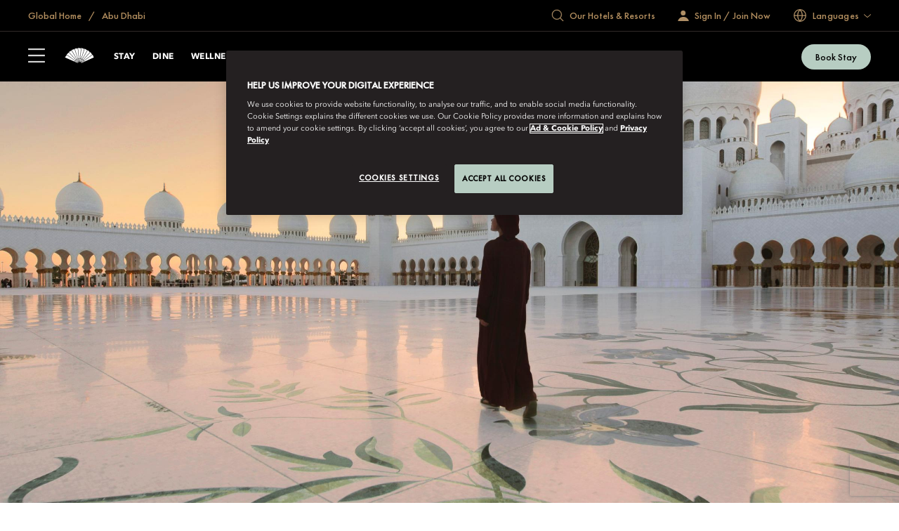

--- FILE ---
content_type: text/html; charset=utf-8
request_url: https://www.mandarinoriental.com/en/abu-dhabi/emirates-palace/explore/sheikh-zayed-grand-mosque
body_size: 67789
content:
<!doctype html>
<html lang="en">

<head>
    <meta charset="utf-8">
    <meta name="viewport" content="width=device-width, initial-scale=1">
    <meta name="google-site-verification" content="VCC8Iu95FC_Yh6-ySR1S7EB-zTPOU2fWPzTmDKyCAPs" />
    
    
        <link rel="canonical" href="https://www.mandarinoriental.com/en/abu-dhabi/emirates-palace/explore/sheikh-zayed-grand-mosque" />

            <link rel="alternate" hreflang="x-default" href="https://www.mandarinoriental.com/en/abu-dhabi/emirates-palace/explore/sheikh-zayed-grand-mosque" />
        <link rel="alternate" hreflang="en" href="https://www.mandarinoriental.com/en/abu-dhabi/emirates-palace/explore/sheikh-zayed-grand-mosque" />


    <link rel="mask-icon" color="#312a29" href="/img/icons/logo-icon.svg" />
    <link rel="icon" sizes="16x16" href="/img/icons/favicon-16x16.png" />
    <link rel="icon" sizes="32x32" href="/img/icons/favicon-32x32.png" />
    <link rel="icon" sizes="48x48" href="/img/icons/favicon-48x48.png" />
    <link rel="icon" sizes="64x64" href="/img/icons/favicon-64x64.png" />
    <link rel="icon" sizes="128x128" href="/img/icons/favicon-128x128.png" />
    <link rel="icon" sizes="256x256" href="/img/icons/favicon-256x256.png" />
    <link rel="icon" sizes="36x36" href="/img/icons/android-36x36.png" />
    <link rel="icon" sizes="48x48" href="/img/icons/android-48x48.png" />
    <link rel="icon" sizes="72x72" href="/img/icons/android-72x72.png" />
    <link rel="icon" sizes="96x96" href="/img/icons/android-96x96.png" />
    <link rel="icon" sizes="144x144" href="/img/icons/android-144x144.png" />
    <link rel="icon" sizes="192x192" href="/img/icons/android-192x192.png" />
    <link rel="apple-touch-icon" sizes="60x60" href="/img/icons/apple-touch-icon-60x60.png" />
    <link rel="apple-touch-icon" sizes="76x76" href="/img/icons/apple-touch-icon-76x76.png" />
    <link rel="apple-touch-icon" sizes="120x120" href="/img/icons/apple-touch-icon-120x120.png" />
    <link rel="apple-touch-icon" sizes="152x152" href="/img/icons/apple-touch-icon-152x152.png" />
    <link rel="apple-touch-icon" sizes="167x167" href="/img/icons/apple-touch-icon-167x167.png" />
    <link rel="apple-touch-icon" sizes="180x180" href="/img/icons/apple-touch-icon-180x180.png" />
    <link rel="apple-touch-icon-precomposed" sizes="180x180" href="/img/icons/apple-touch-icon-180x180.png" />
    <link rel="manifest" crossorigin="use-credentials" href="/app.webmanifest" />
    
    <link rel="stylesheet" href="/corporate/corporate.css?v=2.29.0-beta.1-14" />

    
    
    
        <script type="text/javascript">
            var CookieConsentGroup = "";
        </script>
<script> 
// Google Consent script needs to fire before OneTrust. 
// Define dataLayer and the gtag function. 
window.dataLayer = window.dataLayer || []; 
function gtag(){dataLayer.push(arguments);} 
// Default ad_storage to 'denied' as a placeholder 
// Determine actual values based on business requirements 
gtag('consent', 'default', { 
	ad_storage: "denied", 
    analytics_storage: "denied", 
    functionality_storage: "denied", 
    personalization_storage: "denied", 
    security_storage: "denied",  
    ad_user_data: "denied",
    ad_personalization: "denied", 
}); 
</script> 
<!-- Google tag (gtag.js) --> 
<script src="
https://www.googletagmanager.com/gtag/js?id=G-FSQWZL83JH"></script>

<script type="text/javascript">
if (window.location.hostname == "www.mandarinoriental.com.cn") {
<!-- OneTrust Cookies Consent Notice start for mandarinoriental.com.cn -->
document.write("<script src='/oneTrust/cn/oneTrust_production/consent/0e0c3646-f295-4c43-b3d9-c35739f84d87/OtAutoBlock.js'><\/script>")
document.write("<script charset='UTF-8' data-domain-script='0e0c3646-f295-4c43-b3d9-c35739f84d87' src='/oneTrust/cn/oneTrust_production/scripttemplates/otSDKStub.js' data-language='zh-Hans'><\/script>") 
function OptanonWrapper() {}
<!-- OneTrust Cookies Consent Notice end for mandarinoriental.com.cn -->
} else {
<!-- OneTrust Cookies Consent Notice start for MOHG EN site -->
document.write("<script charset='UTF-8' data-domain-script='1245adc6-46b9-4c58-8391-211df33d9e87' src='https://cdn.cookielaw.org/scripttemplates/otSDKStub.js'><\/script>") 
function OptanonWrapper() {} 
<!-- OneTrust Cookies Consent Notice end for MOHG EN site -->
}
</script>

    


    <title> Sheikh Zayed Grand Mosque </title>
    <meta name="twitter:title" content=" Sheikh Zayed Grand Mosque " />











<meta name="robots" content="INDEX,FOLLOW" />

<meta name="robots" content="ARCHIVE" />



    
    <script>
        ;(function(win, doc, style, timeout) {
            var STYLE_ID = 'at-body-style';
            function getParent(){return doc.getElementsByTagName('head')[0];}
            function addStyle(parent,id,def){
                if(!parent){return;}
                var style=doc.createElement('style');
                style.id=id;
                style.innerHTML=def;
                parent.appendChild(style);
            }
            function removeStyle(parent,id){
                if(!parent){return;}
                var style=doc.getElementById(id);
                if(!style){return;}
                parent.removeChild(style);
            }
            addStyle(getParent(), STYLE_ID, style);
            setTimeout(function(){
                removeStyle(getParent(), STYLE_ID);
            }, timeout);
        })(window, document, "body {opacity: 0 !important}", 3000);
    </script>
    <script>
        window.adobeDataLayer = window.adobeDataLayer || [];
    </script>
    <script src="//assets.adobedtm.com/3eb63c9a5226/00630f5f8e12/launch-8f86470d1a8c.min.js" async></script>

<script>
    var DefaultDataLayer = {
  "page": {
    "name": "home \u003E\u003E abu-dhabi \u003E\u003E emirates-palace \u003E\u003E explore \u003E\u003E sheikh-zayed-grand-mosque",
    "hotelCode": "10921",
    "template": "Experience Detail",
    "outlet": "responsive",
    "language": "english",
    "url": "http://mccld1stma6ok7s8asrfdr.azurefd.net/en/abu-dhabi/emirates-palace/explore/sheikh-zayed-grand-mosque",
    "siteSection": "home - abu-dhabi - emirates-palace - explore - sheikh-zayed-grand-mosque"
  },
  "user": {
    "accountNumber": "",
    "accountType": "",
    "loginState": "visitor",
    "email": "",
    "agencyName": ""
  }
};
</script>

    <!-- Placeholder 'script-page-specific-metadata' was empty. -->


<script>(window.BOOMR_mq=window.BOOMR_mq||[]).push(["addVar",{"rua.upush":"false","rua.cpush":"true","rua.upre":"false","rua.cpre":"true","rua.uprl":"false","rua.cprl":"false","rua.cprf":"false","rua.trans":"SJ-ddb3a703-9901-47dd-8ee4-029db4750d7d","rua.cook":"false","rua.ims":"false","rua.ufprl":"false","rua.cfprl":"true","rua.isuxp":"false","rua.texp":"norulematch","rua.ceh":"false","rua.ueh":"false","rua.ieh.st":"0"}]);</script>
                              <script>!function(e){var n="https://s.go-mpulse.net/boomerang/";if("False"=="True")e.BOOMR_config=e.BOOMR_config||{},e.BOOMR_config.PageParams=e.BOOMR_config.PageParams||{},e.BOOMR_config.PageParams.pci=!0,n="https://s2.go-mpulse.net/boomerang/";if(window.BOOMR_API_key="ECKT5-EZ9LH-5WTKE-KYVRF-R5NMM",function(){function e(){if(!o){var e=document.createElement("script");e.id="boomr-scr-as",e.src=window.BOOMR.url,e.async=!0,i.parentNode.appendChild(e),o=!0}}function t(e){o=!0;var n,t,a,r,d=document,O=window;if(window.BOOMR.snippetMethod=e?"if":"i",t=function(e,n){var t=d.createElement("script");t.id=n||"boomr-if-as",t.src=window.BOOMR.url,BOOMR_lstart=(new Date).getTime(),e=e||d.body,e.appendChild(t)},!window.addEventListener&&window.attachEvent&&navigator.userAgent.match(/MSIE [67]\./))return window.BOOMR.snippetMethod="s",void t(i.parentNode,"boomr-async");a=document.createElement("IFRAME"),a.src="about:blank",a.title="",a.role="presentation",a.loading="eager",r=(a.frameElement||a).style,r.width=0,r.height=0,r.border=0,r.display="none",i.parentNode.appendChild(a);try{O=a.contentWindow,d=O.document.open()}catch(_){n=document.domain,a.src="javascript:var d=document.open();d.domain='"+n+"';void(0);",O=a.contentWindow,d=O.document.open()}if(n)d._boomrl=function(){this.domain=n,t()},d.write("<bo"+"dy onload='document._boomrl();'>");else if(O._boomrl=function(){t()},O.addEventListener)O.addEventListener("load",O._boomrl,!1);else if(O.attachEvent)O.attachEvent("onload",O._boomrl);d.close()}function a(e){window.BOOMR_onload=e&&e.timeStamp||(new Date).getTime()}if(!window.BOOMR||!window.BOOMR.version&&!window.BOOMR.snippetExecuted){window.BOOMR=window.BOOMR||{},window.BOOMR.snippetStart=(new Date).getTime(),window.BOOMR.snippetExecuted=!0,window.BOOMR.snippetVersion=12,window.BOOMR.url=n+"ECKT5-EZ9LH-5WTKE-KYVRF-R5NMM";var i=document.currentScript||document.getElementsByTagName("script")[0],o=!1,r=document.createElement("link");if(r.relList&&"function"==typeof r.relList.supports&&r.relList.supports("preload")&&"as"in r)window.BOOMR.snippetMethod="p",r.href=window.BOOMR.url,r.rel="preload",r.as="script",r.addEventListener("load",e),r.addEventListener("error",function(){t(!0)}),setTimeout(function(){if(!o)t(!0)},3e3),BOOMR_lstart=(new Date).getTime(),i.parentNode.appendChild(r);else t(!1);if(window.addEventListener)window.addEventListener("load",a,!1);else if(window.attachEvent)window.attachEvent("onload",a)}}(),"".length>0)if(e&&"performance"in e&&e.performance&&"function"==typeof e.performance.setResourceTimingBufferSize)e.performance.setResourceTimingBufferSize();!function(){if(BOOMR=e.BOOMR||{},BOOMR.plugins=BOOMR.plugins||{},!BOOMR.plugins.AK){var n="true"=="true"?1:0,t="",a="amiu2rqxfmh7g2lsbgnq-f-a581716ec-clientnsv4-s.akamaihd.net",i="false"=="true"?2:1,o={"ak.v":"39","ak.cp":"757069","ak.ai":parseInt("707789",10),"ak.ol":"0","ak.cr":17,"ak.ipv":4,"ak.proto":"h2","ak.rid":"4ab58dc3","ak.r":47376,"ak.a2":n,"ak.m":"a","ak.n":"essl","ak.bpcip":"3.17.77.0","ak.cport":59822,"ak.gh":"23.200.85.104","ak.quicv":"","ak.tlsv":"tls1.3","ak.0rtt":"","ak.0rtt.ed":"","ak.csrc":"-","ak.acc":"","ak.t":"1769081243","ak.ak":"hOBiQwZUYzCg5VSAfCLimQ==w3qjydakPVt53sy5nCqpvcQxhSEaD9QxAfKfOtJn1gfm7vV1WqrN12SOw5LRDYmt4zVj1JsmDfpEYeU80dff6+yosClUFRvbsMFnhlJlLdJtcRoxXULPHhEavXUHglQx4bIbn1+1E1EugDzuk5G8+uxzf2LUoq6DmxAcUvhOpNpci87y04fkPxZxiGCOE/Jn/bMg3m2kwbdCEPITZlQQ+TF8+1X5kxx6zgqhnN9DRWKXaI6M/alnnudwJ9+AT9HxyeTbe0oKDKJGLhkBtAOXuRU47tTTWM4GKqaEb/pvQ6jolHHGwsOYsXXiSTeV6cSsTZzdOMWmBkmYpxmgJuxqs73n+BhYe6lJc5sasjbOO91M/2KlaBUnDtLJMdmp4S+5HG76s+hA7cytIh2Xjw3YFq+ClP5Wy7DpczUdc0FDxU0=","ak.pv":"171","ak.dpoabenc":"","ak.tf":i};if(""!==t)o["ak.ruds"]=t;var r={i:!1,av:function(n){var t="http.initiator";if(n&&(!n[t]||"spa_hard"===n[t]))o["ak.feo"]=void 0!==e.aFeoApplied?1:0,BOOMR.addVar(o)},rv:function(){var e=["ak.bpcip","ak.cport","ak.cr","ak.csrc","ak.gh","ak.ipv","ak.m","ak.n","ak.ol","ak.proto","ak.quicv","ak.tlsv","ak.0rtt","ak.0rtt.ed","ak.r","ak.acc","ak.t","ak.tf"];BOOMR.removeVar(e)}};BOOMR.plugins.AK={akVars:o,akDNSPreFetchDomain:a,init:function(){if(!r.i){var e=BOOMR.subscribe;e("before_beacon",r.av,null,null),e("onbeacon",r.rv,null,null),r.i=!0}return this},is_complete:function(){return!0}}}}()}(window);</script></head>

<body class="env:production">
    
    <!-- Placeholder 'header-content-script' was empty. -->

    
    


    
    <div id="skip-links" class="skip-links">
        <ul>
            <li><a href="#header">Skip to Navigation</a></li>
            <li><a href="#content">Skip to Content</a></li>
            <li><a href="#footer">Skip to Footer</a></li>
        </ul>
    </div>

    <div id="app">
        



<div class="corporate ">
    <sticky-header ref="stickyHeader" fixed-header='fixed-header'>
        <header slot-scope="{ greetingSignInIsMounted }" id="header" class="header">
            <div id="header-global" class="header-global">
                <div class="header-global-wrapper contained">
                    <div class="header-global-steps">
                        <ul>
                            <li>
                                <a href="/en">
                                    <span class="icon-home icon"></span>
                                    <span class="label">
                                        Global Home
                                    </span>
                                </a>
                            </li>
                                <li>
                                    <a href="/en/abu-dhabi/emirates-palace">
                                        Abu Dhabi
                                    </a>
                                </li>
                        </ul>
                    </div>
                    <div class="header-global-utilities">
                        


    <div class="generic-search-wrapper">
        <generic-search search-placeholder="Find Your Destination " all-label="All" filter-by-category="" :items="[&#xD;&#xA;  {&#xD;&#xA;    &quot;label&quot;: &quot;Abu Dhabi&quot;,&#xD;&#xA;    &quot;shortDescription&quot;: &quot;United Arab Emirates&quot;,&#xD;&#xA;    &quot;category&quot;: &quot;Middle East \u0026 Africa&quot;,&#xD;&#xA;    &quot;urlPath&quot;: &quot;/en/abu-dhabi/emirates-palace?search=abu-dhabi&quot;,&#xD;&#xA;    &quot;urlTarget&quot;: &quot;_self&quot;&#xD;&#xA;  },&#xD;&#xA;  {&#xD;&#xA;    &quot;label&quot;: &quot;Amsterdam&quot;,&#xD;&#xA;    &quot;shortDescription&quot;: &quot;The Netherlands&quot;,&#xD;&#xA;    &quot;category&quot;: &quot;Europe&quot;,&#xD;&#xA;    &quot;urlPath&quot;: &quot;/en/amsterdam/conservatorium?search=amsterdam&quot;,&#xD;&#xA;    &quot;urlTarget&quot;: &quot;_self&quot;&#xD;&#xA;  },&#xD;&#xA;  {&#xD;&#xA;    &quot;label&quot;: &quot;Bangkok&quot;,&#xD;&#xA;    &quot;shortDescription&quot;: &quot;Thailand&quot;,&#xD;&#xA;    &quot;category&quot;: &quot;Asia-Pacific&quot;,&#xD;&#xA;    &quot;urlPath&quot;: &quot;/en/bangkok/chao-phraya-river?search=bangkok&quot;,&#xD;&#xA;    &quot;urlTarget&quot;: &quot;_self&quot;&#xD;&#xA;  },&#xD;&#xA;  {&#xD;&#xA;    &quot;label&quot;: &quot;Barcelona &quot;,&#xD;&#xA;    &quot;shortDescription&quot;: &quot;Spain&quot;,&#xD;&#xA;    &quot;category&quot;: &quot;Europe&quot;,&#xD;&#xA;    &quot;urlPath&quot;: &quot;/en/barcelona/passeig-de-gracia?search=barcelona&quot;,&#xD;&#xA;    &quot;urlTarget&quot;: &quot;_self&quot;&#xD;&#xA;  },&#xD;&#xA;  {&#xD;&#xA;    &quot;label&quot;: &quot;Beijing - Qianmen&quot;,&#xD;&#xA;    &quot;shortDescription&quot;: &quot;China&quot;,&#xD;&#xA;    &quot;category&quot;: &quot;Asia-Pacific&quot;,&#xD;&#xA;    &quot;urlPath&quot;: &quot;/en/beijing/qianmen?search=beijing-qianmen&quot;,&#xD;&#xA;    &quot;urlTarget&quot;: &quot;_self&quot;&#xD;&#xA;  },&#xD;&#xA;  {&#xD;&#xA;    &quot;label&quot;: &quot;Beijing - Wangfujing&quot;,&#xD;&#xA;    &quot;shortDescription&quot;: &quot;China&quot;,&#xD;&#xA;    &quot;category&quot;: &quot;Asia-Pacific&quot;,&#xD;&#xA;    &quot;urlPath&quot;: &quot;/en/beijing/wangfujing?search=beijing-wangfujing&quot;,&#xD;&#xA;    &quot;urlTarget&quot;: &quot;_self&quot;&#xD;&#xA;  },&#xD;&#xA;  {&#xD;&#xA;    &quot;label&quot;: &quot;Bodrum&quot;,&#xD;&#xA;    &quot;shortDescription&quot;: &quot;Turkey&quot;,&#xD;&#xA;    &quot;category&quot;: &quot;Europe&quot;,&#xD;&#xA;    &quot;urlPath&quot;: &quot;/en/bodrum/paradise-bay?search=bodrum&quot;,&#xD;&#xA;    &quot;urlTarget&quot;: &quot;_self&quot;&#xD;&#xA;  },&#xD;&#xA;  {&#xD;&#xA;    &quot;label&quot;: &quot;Boston&quot;,&#xD;&#xA;    &quot;shortDescription&quot;: &quot;USA&quot;,&#xD;&#xA;    &quot;category&quot;: &quot;The Americas&quot;,&#xD;&#xA;    &quot;urlPath&quot;: &quot;/en/boston/back-bay?search=boston&quot;,&#xD;&#xA;    &quot;urlTarget&quot;: &quot;_self&quot;&#xD;&#xA;  },&#xD;&#xA;  {&#xD;&#xA;    &quot;label&quot;: &quot;Canouan&quot;,&#xD;&#xA;    &quot;shortDescription&quot;: &quot;Saint Vincent and the Grenadines&quot;,&#xD;&#xA;    &quot;category&quot;: &quot;The Americas&quot;,&#xD;&#xA;    &quot;urlPath&quot;: &quot;/en/canouan/caribbean?search=canouan&quot;,&#xD;&#xA;    &quot;urlTarget&quot;: &quot;_self&quot;&#xD;&#xA;  },&#xD;&#xA;  {&#xD;&#xA;    &quot;label&quot;: &quot;Costa Navarino&quot;,&#xD;&#xA;    &quot;shortDescription&quot;: &quot;Greece&quot;,&#xD;&#xA;    &quot;category&quot;: &quot;Europe&quot;,&#xD;&#xA;    &quot;urlPath&quot;: &quot;/en/costa-navarino/messenia?search=costa-navarino&quot;,&#xD;&#xA;    &quot;urlTarget&quot;: &quot;_self&quot;&#xD;&#xA;  },&#xD;&#xA;  {&#xD;&#xA;    &quot;label&quot;: &quot;Desaru Coast&quot;,&#xD;&#xA;    &quot;shortDescription&quot;: &quot;Malaysia&quot;,&#xD;&#xA;    &quot;category&quot;: &quot;Asia-Pacific&quot;,&#xD;&#xA;    &quot;urlPath&quot;: &quot;/en/desaru-coast/the-sireya?search=desaru-coast&quot;,&#xD;&#xA;    &quot;urlTarget&quot;: &quot;_self&quot;&#xD;&#xA;  },&#xD;&#xA;  {&#xD;&#xA;    &quot;label&quot;: &quot;Doha&quot;,&#xD;&#xA;    &quot;shortDescription&quot;: &quot;Qatar&quot;,&#xD;&#xA;    &quot;category&quot;: &quot;Middle East \u0026 Africa&quot;,&#xD;&#xA;    &quot;urlPath&quot;: &quot;/en/doha/msheireb?search=doha&quot;,&#xD;&#xA;    &quot;urlTarget&quot;: &quot;_self&quot;&#xD;&#xA;  },&#xD;&#xA;  {&#xD;&#xA;    &quot;label&quot;: &quot;Dubai - Downtown&quot;,&#xD;&#xA;    &quot;shortDescription&quot;: &quot;United Arab Emirates&quot;,&#xD;&#xA;    &quot;category&quot;: &quot;Middle East \u0026 Africa&quot;,&#xD;&#xA;    &quot;urlPath&quot;: &quot;/en/dubai/downtown?search=dubai-downtown&quot;,&#xD;&#xA;    &quot;urlTarget&quot;: &quot;_self&quot;&#xD;&#xA;  },&#xD;&#xA;  {&#xD;&#xA;    &quot;label&quot;: &quot;Dubai - Jumeira Beach&quot;,&#xD;&#xA;    &quot;shortDescription&quot;: &quot;United Arab Emirates&quot;,&#xD;&#xA;    &quot;category&quot;: &quot;Middle East \u0026 Africa&quot;,&#xD;&#xA;    &quot;urlPath&quot;: &quot;/en/dubai/jumeira-beach?search=dubai-jumeira-beach&quot;,&#xD;&#xA;    &quot;urlTarget&quot;: &quot;_self&quot;&#xD;&#xA;  },&#xD;&#xA;  {&#xD;&#xA;    &quot;label&quot;: &quot;Geneva&quot;,&#xD;&#xA;    &quot;shortDescription&quot;: &quot;Switzerland&quot;,&#xD;&#xA;    &quot;category&quot;: &quot;Europe&quot;,&#xD;&#xA;    &quot;urlPath&quot;: &quot;/en/geneva/rhone-river?search=geneva&quot;,&#xD;&#xA;    &quot;urlTarget&quot;: &quot;_self&quot;&#xD;&#xA;  },&#xD;&#xA;  {&#xD;&#xA;    &quot;label&quot;: &quot;Guangzhou&quot;,&#xD;&#xA;    &quot;shortDescription&quot;: &quot;China&quot;,&#xD;&#xA;    &quot;category&quot;: &quot;Asia-Pacific&quot;,&#xD;&#xA;    &quot;urlPath&quot;: &quot;/en/guangzhou/tianhe?search=guangzhou&quot;,&#xD;&#xA;    &quot;urlTarget&quot;: &quot;_self&quot;&#xD;&#xA;  },&#xD;&#xA;  {&#xD;&#xA;    &quot;label&quot;: &quot;Hong Kong - Mandarin Oriental&quot;,&#xD;&#xA;    &quot;shortDescription&quot;: &quot;China SAR&quot;,&#xD;&#xA;    &quot;category&quot;: &quot;Asia-Pacific&quot;,&#xD;&#xA;    &quot;urlPath&quot;: &quot;/en/hong-kong/victoria-harbour?search=hong-kong-mandarin-oriental&quot;,&#xD;&#xA;    &quot;urlTarget&quot;: &quot;_self&quot;&#xD;&#xA;  },&#xD;&#xA;  {&#xD;&#xA;    &quot;label&quot;: &quot;Hong Kong - The Landmark&quot;,&#xD;&#xA;    &quot;shortDescription&quot;: &quot;China SAR&quot;,&#xD;&#xA;    &quot;category&quot;: &quot;Asia-Pacific&quot;,&#xD;&#xA;    &quot;urlPath&quot;: &quot;/en/hong-kong/the-landmark?search=hong-kong-the-landmark&quot;,&#xD;&#xA;    &quot;urlTarget&quot;: &quot;_self&quot;&#xD;&#xA;  },&#xD;&#xA;  {&#xD;&#xA;    &quot;label&quot;: &quot;Istanbul&quot;,&#xD;&#xA;    &quot;shortDescription&quot;: &quot;Turkey&quot;,&#xD;&#xA;    &quot;category&quot;: &quot;Europe&quot;,&#xD;&#xA;    &quot;urlPath&quot;: &quot;/en/istanbul/bosphorus?search=istanbul&quot;,&#xD;&#xA;    &quot;urlTarget&quot;: &quot;_self&quot;&#xD;&#xA;  },&#xD;&#xA;  {&#xD;&#xA;    &quot;label&quot;: &quot;Jakarta&quot;,&#xD;&#xA;    &quot;shortDescription&quot;: &quot;Indonesia&quot;,&#xD;&#xA;    &quot;category&quot;: &quot;Asia-Pacific&quot;,&#xD;&#xA;    &quot;urlPath&quot;: &quot;/en/jakarta/jalan-mh-thamrin?search=jakarta&quot;,&#xD;&#xA;    &quot;urlTarget&quot;: &quot;_self&quot;&#xD;&#xA;  },&#xD;&#xA;  {&#xD;&#xA;    &quot;label&quot;: &quot;Kuala Lumpur&quot;,&#xD;&#xA;    &quot;shortDescription&quot;: &quot;Malaysia&quot;,&#xD;&#xA;    &quot;category&quot;: &quot;Asia-Pacific&quot;,&#xD;&#xA;    &quot;urlPath&quot;: &quot;/en/kuala-lumpur/petronas-towers?search=kuala-lumpur&quot;,&#xD;&#xA;    &quot;urlTarget&quot;: &quot;_self&quot;&#xD;&#xA;  },&#xD;&#xA;  {&#xD;&#xA;    &quot;label&quot;: &quot;Lake Como&quot;,&#xD;&#xA;    &quot;shortDescription&quot;: &quot;Italy&quot;,&#xD;&#xA;    &quot;category&quot;: &quot;Europe&quot;,&#xD;&#xA;    &quot;urlPath&quot;: &quot;/en/lake-como/blevio?search=lake-como&quot;,&#xD;&#xA;    &quot;urlTarget&quot;: &quot;_self&quot;&#xD;&#xA;  },&#xD;&#xA;  {&#xD;&#xA;    &quot;label&quot;: &quot;London \u2013 Hyde Park&quot;,&#xD;&#xA;    &quot;shortDescription&quot;: &quot;UK&quot;,&#xD;&#xA;    &quot;category&quot;: &quot;Europe&quot;,&#xD;&#xA;    &quot;urlPath&quot;: &quot;/en/london/hyde-park?search=london-hyde-park&quot;,&#xD;&#xA;    &quot;urlTarget&quot;: &quot;_self&quot;&#xD;&#xA;  },&#xD;&#xA;  {&#xD;&#xA;    &quot;label&quot;: &quot;London \u2013 Mayfair&quot;,&#xD;&#xA;    &quot;shortDescription&quot;: &quot;UK&quot;,&#xD;&#xA;    &quot;category&quot;: &quot;Europe&quot;,&#xD;&#xA;    &quot;urlPath&quot;: &quot;/en/london/mayfair?search=london-mayfair&quot;,&#xD;&#xA;    &quot;urlTarget&quot;: &quot;_self&quot;&#xD;&#xA;  },&#xD;&#xA;  {&#xD;&#xA;    &quot;label&quot;: &quot;Luzern&quot;,&#xD;&#xA;    &quot;shortDescription&quot;: &quot;Switzerland&quot;,&#xD;&#xA;    &quot;category&quot;: &quot;Europe&quot;,&#xD;&#xA;    &quot;urlPath&quot;: &quot;/en/luzern/palace?search=luzern&quot;,&#xD;&#xA;    &quot;urlTarget&quot;: &quot;_self&quot;&#xD;&#xA;  },&#xD;&#xA;  {&#xD;&#xA;    &quot;label&quot;: &quot;Macau&quot;,&#xD;&#xA;    &quot;shortDescription&quot;: &quot;China SAR&quot;,&#xD;&#xA;    &quot;category&quot;: &quot;Asia-Pacific&quot;,&#xD;&#xA;    &quot;urlPath&quot;: &quot;/en/macau/one-central?search=macau&quot;,&#xD;&#xA;    &quot;urlTarget&quot;: &quot;_self&quot;&#xD;&#xA;  },&#xD;&#xA;  {&#xD;&#xA;    &quot;label&quot;: &quot;Madrid&quot;,&#xD;&#xA;    &quot;shortDescription&quot;: &quot;Spain&quot;,&#xD;&#xA;    &quot;category&quot;: &quot;Europe&quot;,&#xD;&#xA;    &quot;urlPath&quot;: &quot;/en/madrid/hotel-ritz?search=madrid&quot;,&#xD;&#xA;    &quot;urlTarget&quot;: &quot;_self&quot;&#xD;&#xA;  },&#xD;&#xA;  {&#xD;&#xA;    &quot;label&quot;: &quot;Mallorca&quot;,&#xD;&#xA;    &quot;shortDescription&quot;: &quot;Spain&quot;,&#xD;&#xA;    &quot;category&quot;: &quot;Europe&quot;,&#xD;&#xA;    &quot;urlPath&quot;: &quot;/en/mallorca/punta-negra?search=mallorca&quot;,&#xD;&#xA;    &quot;urlTarget&quot;: &quot;_self&quot;&#xD;&#xA;  },&#xD;&#xA;  {&#xD;&#xA;    &quot;label&quot;: &quot;Marrakech&quot;,&#xD;&#xA;    &quot;shortDescription&quot;: &quot;Morocco&quot;,&#xD;&#xA;    &quot;category&quot;: &quot;Middle East \u0026 Africa&quot;,&#xD;&#xA;    &quot;urlPath&quot;: &quot;/en/marrakech/la-medina?search=marrakech&quot;,&#xD;&#xA;    &quot;urlTarget&quot;: &quot;_self&quot;&#xD;&#xA;  },&#xD;&#xA;  {&#xD;&#xA;    &quot;label&quot;: &quot;Miami (Reopening 2030)&quot;,&#xD;&#xA;    &quot;shortDescription&quot;: &quot;USA&quot;,&#xD;&#xA;    &quot;category&quot;: &quot;The Americas&quot;,&#xD;&#xA;    &quot;urlPath&quot;: &quot;/en/miami/brickell-key?search=miami&quot;,&#xD;&#xA;    &quot;urlTarget&quot;: &quot;_self&quot;&#xD;&#xA;  },&#xD;&#xA;  {&#xD;&#xA;    &quot;label&quot;: &quot;Milan&quot;,&#xD;&#xA;    &quot;shortDescription&quot;: &quot;Italy&quot;,&#xD;&#xA;    &quot;category&quot;: &quot;Europe&quot;,&#xD;&#xA;    &quot;urlPath&quot;: &quot;/en/milan/la-scala?search=milan&quot;,&#xD;&#xA;    &quot;urlTarget&quot;: &quot;_self&quot;&#xD;&#xA;  },&#xD;&#xA;  {&#xD;&#xA;    &quot;label&quot;: &quot;Munich&quot;,&#xD;&#xA;    &quot;shortDescription&quot;: &quot;Germany&quot;,&#xD;&#xA;    &quot;category&quot;: &quot;Europe&quot;,&#xD;&#xA;    &quot;urlPath&quot;: &quot;/en/munich/altstadt?search=munich&quot;,&#xD;&#xA;    &quot;urlTarget&quot;: &quot;_self&quot;&#xD;&#xA;  },&#xD;&#xA;  {&#xD;&#xA;    &quot;label&quot;: &quot;Muscat&quot;,&#xD;&#xA;    &quot;shortDescription&quot;: &quot;Oman&quot;,&#xD;&#xA;    &quot;category&quot;: &quot;Middle East \u0026 Africa&quot;,&#xD;&#xA;    &quot;urlPath&quot;: &quot;/en/muscat/shatti-al-qurum?search=muscat&quot;,&#xD;&#xA;    &quot;urlTarget&quot;: &quot;_self&quot;&#xD;&#xA;  },&#xD;&#xA;  {&#xD;&#xA;    &quot;label&quot;: &quot;New York&quot;,&#xD;&#xA;    &quot;shortDescription&quot;: &quot;USA&quot;,&#xD;&#xA;    &quot;category&quot;: &quot;The Americas&quot;,&#xD;&#xA;    &quot;urlPath&quot;: &quot;/en/new-york/manhattan?search=new-york&quot;,&#xD;&#xA;    &quot;urlTarget&quot;: &quot;_self&quot;&#xD;&#xA;  },&#xD;&#xA;  {&#xD;&#xA;    &quot;label&quot;: &quot;Paris&quot;,&#xD;&#xA;    &quot;shortDescription&quot;: &quot;France&quot;,&#xD;&#xA;    &quot;category&quot;: &quot;Europe&quot;,&#xD;&#xA;    &quot;urlPath&quot;: &quot;/en/paris/place-vendome?search=paris&quot;,&#xD;&#xA;    &quot;urlTarget&quot;: &quot;_self&quot;&#xD;&#xA;  },&#xD;&#xA;  {&#xD;&#xA;    &quot;label&quot;: &quot;Paris - Lutetia&quot;,&#xD;&#xA;    &quot;shortDescription&quot;: &quot;France&quot;,&#xD;&#xA;    &quot;category&quot;: &quot;Europe&quot;,&#xD;&#xA;    &quot;urlPath&quot;: &quot;/en/paris/lutetia?search=paris-lutetia&quot;,&#xD;&#xA;    &quot;urlTarget&quot;: &quot;_self&quot;&#xD;&#xA;  },&#xD;&#xA;  {&#xD;&#xA;    &quot;label&quot;: &quot;Prague&quot;,&#xD;&#xA;    &quot;shortDescription&quot;: &quot;Czech Republic&quot;,&#xD;&#xA;    &quot;category&quot;: &quot;Europe&quot;,&#xD;&#xA;    &quot;urlPath&quot;: &quot;/en/prague/mala-strana?search=prague&quot;,&#xD;&#xA;    &quot;urlTarget&quot;: &quot;_self&quot;&#xD;&#xA;  },&#xD;&#xA;  {&#xD;&#xA;    &quot;label&quot;: &quot;Riyadh&quot;,&#xD;&#xA;    &quot;shortDescription&quot;: &quot;Saudi Arabia&quot;,&#xD;&#xA;    &quot;category&quot;: &quot;Middle East \u0026 Africa&quot;,&#xD;&#xA;    &quot;urlPath&quot;: &quot;/en/riyadh/olaya?search=riyadh&quot;,&#xD;&#xA;    &quot;urlTarget&quot;: &quot;_self&quot;&#xD;&#xA;  },&#xD;&#xA;  {&#xD;&#xA;    &quot;label&quot;: &quot;Santiago &quot;,&#xD;&#xA;    &quot;shortDescription&quot;: &quot;Chile&quot;,&#xD;&#xA;    &quot;category&quot;: &quot;The Americas&quot;,&#xD;&#xA;    &quot;urlPath&quot;: &quot;/en/santiago/las-condes?search=santiago&quot;,&#xD;&#xA;    &quot;urlTarget&quot;: &quot;_self&quot;&#xD;&#xA;  },&#xD;&#xA;  {&#xD;&#xA;    &quot;label&quot;: &quot;Sanya&quot;,&#xD;&#xA;    &quot;shortDescription&quot;: &quot;China&quot;,&#xD;&#xA;    &quot;category&quot;: &quot;Asia-Pacific&quot;,&#xD;&#xA;    &quot;urlPath&quot;: &quot;/en/sanya/dadonghai?search=sanya&quot;,&#xD;&#xA;    &quot;urlTarget&quot;: &quot;_self&quot;&#xD;&#xA;  },&#xD;&#xA;  {&#xD;&#xA;    &quot;label&quot;: &quot;Shanghai&quot;,&#xD;&#xA;    &quot;shortDescription&quot;: &quot;China&quot;,&#xD;&#xA;    &quot;category&quot;: &quot;Asia-Pacific&quot;,&#xD;&#xA;    &quot;urlPath&quot;: &quot;/en/shanghai/pudong?search=shanghai&quot;,&#xD;&#xA;    &quot;urlTarget&quot;: &quot;_self&quot;&#xD;&#xA;  },&#xD;&#xA;  {&#xD;&#xA;    &quot;label&quot;: &quot;Shenzhen&quot;,&#xD;&#xA;    &quot;shortDescription&quot;: &quot;China&quot;,&#xD;&#xA;    &quot;category&quot;: &quot;Asia-Pacific&quot;,&#xD;&#xA;    &quot;urlPath&quot;: &quot;/en/shenzhen/futian?search=shenzhen&quot;,&#xD;&#xA;    &quot;urlTarget&quot;: &quot;_self&quot;&#xD;&#xA;  },&#xD;&#xA;  {&#xD;&#xA;    &quot;label&quot;: &quot;Singapore&quot;,&#xD;&#xA;    &quot;shortDescription&quot;: &quot;Singapore&quot;,&#xD;&#xA;    &quot;category&quot;: &quot;Asia-Pacific&quot;,&#xD;&#xA;    &quot;urlPath&quot;: &quot;/en/singapore/marina-bay?search=singapore&quot;,&#xD;&#xA;    &quot;urlTarget&quot;: &quot;_self&quot;&#xD;&#xA;  },&#xD;&#xA;  {&#xD;&#xA;    &quot;label&quot;: &quot;Taipei&quot;,&#xD;&#xA;    &quot;shortDescription&quot;: &quot;&quot;,&#xD;&#xA;    &quot;category&quot;: &quot;Asia-Pacific&quot;,&#xD;&#xA;    &quot;urlPath&quot;: &quot;/en/taipei/songshan?search=taipei&quot;,&#xD;&#xA;    &quot;urlTarget&quot;: &quot;_self&quot;&#xD;&#xA;  },&#xD;&#xA;  {&#xD;&#xA;    &quot;label&quot;: &quot;Tokyo&quot;,&#xD;&#xA;    &quot;shortDescription&quot;: &quot;Japan&quot;,&#xD;&#xA;    &quot;category&quot;: &quot;Asia-Pacific&quot;,&#xD;&#xA;    &quot;urlPath&quot;: &quot;/en/tokyo?search=tokyo&quot;,&#xD;&#xA;    &quot;urlTarget&quot;: &quot;_self&quot;&#xD;&#xA;  },&#xD;&#xA;  {&#xD;&#xA;    &quot;label&quot;: &quot;Vienna&quot;,&#xD;&#xA;    &quot;shortDescription&quot;: &quot;Austria&quot;,&#xD;&#xA;    &quot;category&quot;: &quot;Europe&quot;,&#xD;&#xA;    &quot;urlPath&quot;: &quot;/en/vienna/inner-city?search=vienna&quot;,&#xD;&#xA;    &quot;urlTarget&quot;: &quot;_self&quot;&#xD;&#xA;  },&#xD;&#xA;  {&#xD;&#xA;    &quot;label&quot;: &quot;Zurich&quot;,&#xD;&#xA;    &quot;shortDescription&quot;: &quot;Switzerland&quot;,&#xD;&#xA;    &quot;category&quot;: &quot;Europe&quot;,&#xD;&#xA;    &quot;urlPath&quot;: &quot;/en/zurich/savoy?search=zurich&quot;,&#xD;&#xA;    &quot;urlTarget&quot;: &quot;_self&quot;&#xD;&#xA;  },&#xD;&#xA;  {&#xD;&#xA;    &quot;label&quot;: &quot;The Residences at Mandarin Oriental, Bangkok&quot;,&#xD;&#xA;    &quot;shortDescription&quot;: &quot;Thailand&quot;,&#xD;&#xA;    &quot;category&quot;: &quot;Residences&quot;,&#xD;&#xA;    &quot;urlPath&quot;: &quot;/en/residences/current/bangkok?search=the-residences-at-mo-bangkok&quot;,&#xD;&#xA;    &quot;urlTarget&quot;: &quot;_self&quot;&#xD;&#xA;  },&#xD;&#xA;  {&#xD;&#xA;    &quot;label&quot;: &quot;Mandarin Oriental Residences, Barcelona&quot;,&#xD;&#xA;    &quot;shortDescription&quot;: &quot;Spain&quot;,&#xD;&#xA;    &quot;category&quot;: &quot;Residences&quot;,&#xD;&#xA;    &quot;urlPath&quot;: &quot;/en/residences/current/barcelona?search=mo-residences-barcelona&quot;,&#xD;&#xA;    &quot;urlTarget&quot;: &quot;_self&quot;&#xD;&#xA;  },&#xD;&#xA;  {&#xD;&#xA;    &quot;label&quot;: &quot;Mandarin Oriental Residences, Beverly Hills&quot;,&#xD;&#xA;    &quot;shortDescription&quot;: &quot;USA&quot;,&#xD;&#xA;    &quot;category&quot;: &quot;Residences&quot;,&#xD;&#xA;    &quot;urlPath&quot;: &quot;/en/residences/current/beverly-hills?search=mo-residences-beverly-hills&quot;,&#xD;&#xA;    &quot;urlTarget&quot;: &quot;_self&quot;&#xD;&#xA;  },&#xD;&#xA;  {&#xD;&#xA;    &quot;label&quot;: &quot;The Residences at Mandarin Oriental, Boca Raton&quot;,&#xD;&#xA;    &quot;shortDescription&quot;: &quot;Coming Soon&quot;,&#xD;&#xA;    &quot;category&quot;: &quot;Residences&quot;,&#xD;&#xA;    &quot;urlPath&quot;: &quot;/en/residences/upcoming/boca-raton?search=the-residences-at-mo-boca-raton&quot;,&#xD;&#xA;    &quot;urlTarget&quot;: &quot;_self&quot;&#xD;&#xA;  },&#xD;&#xA;  {&#xD;&#xA;    &quot;label&quot;: &quot;The Residences at Mandarin Oriental, Bodrum&quot;,&#xD;&#xA;    &quot;shortDescription&quot;: &quot;Turkey&quot;,&#xD;&#xA;    &quot;category&quot;: &quot;Residences&quot;,&#xD;&#xA;    &quot;urlPath&quot;: &quot;/en/residences/current/bodrum?search=the-residences-at-mo-bodrum&quot;,&#xD;&#xA;    &quot;urlTarget&quot;: &quot;_self&quot;&#xD;&#xA;  },&#xD;&#xA;  {&#xD;&#xA;    &quot;label&quot;: &quot;The Residences at Mandarin Oriental, Boston&quot;,&#xD;&#xA;    &quot;shortDescription&quot;: &quot;USA&quot;,&#xD;&#xA;    &quot;category&quot;: &quot;Residences&quot;,&#xD;&#xA;    &quot;urlPath&quot;: &quot;/en/residences/current/boston?search=the-residences-at-mo-boston&quot;,&#xD;&#xA;    &quot;urlTarget&quot;: &quot;_self&quot;&#xD;&#xA;  },&#xD;&#xA;  {&#xD;&#xA;    &quot;label&quot;: &quot;Mandarin Oriental Residences, Fifth Avenue&quot;,&#xD;&#xA;    &quot;shortDescription&quot;: &quot;USA&quot;,&#xD;&#xA;    &quot;category&quot;: &quot;Residences&quot;,&#xD;&#xA;    &quot;urlPath&quot;: &quot;/en/residences/current/fifth-avenue-new-york?search=mo-residences-fifth-avenue&quot;,&#xD;&#xA;    &quot;urlTarget&quot;: &quot;_self&quot;&#xD;&#xA;  },&#xD;&#xA;  {&#xD;&#xA;    &quot;label&quot;: &quot;The Residences at Mandarin Oriental, Grand Cayman&quot;,&#xD;&#xA;    &quot;shortDescription&quot;: &quot;Coming Soon&quot;,&#xD;&#xA;    &quot;category&quot;: &quot;Residences&quot;,&#xD;&#xA;    &quot;urlPath&quot;: &quot;/en/residences/upcoming/grand-cayman?search=the-residences-at-mo-grand-cayman&quot;,&#xD;&#xA;    &quot;urlTarget&quot;: &quot;_self&quot;&#xD;&#xA;  },&#xD;&#xA;  {&#xD;&#xA;    &quot;label&quot;: &quot;The Residences at Mandarin Oriental, Honolulu&quot;,&#xD;&#xA;    &quot;shortDescription&quot;: &quot;Coming Soon&quot;,&#xD;&#xA;    &quot;category&quot;: &quot;Residences&quot;,&#xD;&#xA;    &quot;urlPath&quot;: &quot;/en/residences/upcoming/honolulu?search=the-residences-at-mo-honolulu&quot;,&#xD;&#xA;    &quot;urlTarget&quot;: &quot;_self&quot;&#xD;&#xA;  },&#xD;&#xA;  {&#xD;&#xA;    &quot;label&quot;: &quot;The Residences at Mandarin Oriental, London&quot;,&#xD;&#xA;    &quot;shortDescription&quot;: &quot;UK&quot;,&#xD;&#xA;    &quot;category&quot;: &quot;Residences&quot;,&#xD;&#xA;    &quot;urlPath&quot;: &quot;/en/residences/current/hyde-park-london?search=the-residences-at-mo-london&quot;,&#xD;&#xA;    &quot;urlTarget&quot;: &quot;_self&quot;&#xD;&#xA;  },&#xD;&#xA;  {&#xD;&#xA;    &quot;label&quot;: &quot;Mandarin Oriental Residences, Madrid&quot;,&#xD;&#xA;    &quot;shortDescription&quot;: &quot;Coming Soon&quot;,&#xD;&#xA;    &quot;category&quot;: &quot;Residences&quot;,&#xD;&#xA;    &quot;urlPath&quot;: &quot;/en/residences/upcoming/madrid?search=mo-residences-madrid&quot;,&#xD;&#xA;    &quot;urlTarget&quot;: &quot;_self&quot;&#xD;&#xA;  },&#xD;&#xA;  {&#xD;&#xA;    &quot;label&quot;: &quot;The Residences at Mandarin Oriental Mayfair, London&quot;,&#xD;&#xA;    &quot;shortDescription&quot;: &quot;UK&quot;,&#xD;&#xA;    &quot;category&quot;: &quot;Residences&quot;,&#xD;&#xA;    &quot;urlPath&quot;: &quot;/en/residences/current/mayfair-london?search=the-residences-at-mo-mayfair-london&quot;,&#xD;&#xA;    &quot;urlTarget&quot;: &quot;_self&quot;&#xD;&#xA;  },&#xD;&#xA;  {&#xD;&#xA;    &quot;label&quot;: &quot;The Residences at Mandarin Oriental, Macau&quot;,&#xD;&#xA;    &quot;shortDescription&quot;: &quot;China SAR&quot;,&#xD;&#xA;    &quot;category&quot;: &quot;Residences&quot;,&#xD;&#xA;    &quot;urlPath&quot;: &quot;/en/residences/current/macau?search=the-residences-at-mo-macau&quot;,&#xD;&#xA;    &quot;urlTarget&quot;: &quot;_self&quot;&#xD;&#xA;  },&#xD;&#xA;  {&#xD;&#xA;    &quot;label&quot;: &quot;The Residences at Mandarin Oriental, Muscat&quot;,&#xD;&#xA;    &quot;shortDescription&quot;: &quot;Oman&quot;,&#xD;&#xA;    &quot;category&quot;: &quot;Residences&quot;,&#xD;&#xA;    &quot;urlPath&quot;: &quot;/en/residences/current/muscat?search=the-residences-at-mo-muscat&quot;,&#xD;&#xA;    &quot;urlTarget&quot;: &quot;_self&quot;&#xD;&#xA;  },&#xD;&#xA;  {&#xD;&#xA;    &quot;label&quot;: &quot;The Residences at Mandarin Oriental, New York&quot;,&#xD;&#xA;    &quot;shortDescription&quot;: &quot;USA&quot;,&#xD;&#xA;    &quot;category&quot;: &quot;Residences&quot;,&#xD;&#xA;    &quot;urlPath&quot;: &quot;/en/residences/current/new-york?search=the-residences-at-mo-new-york&quot;,&#xD;&#xA;    &quot;urlTarget&quot;: &quot;_self&quot;&#xD;&#xA;  },&#xD;&#xA;  {&#xD;&#xA;    &quot;label&quot;: &quot;The Residences at Mandarin Oriental, Taipei&quot;,&#xD;&#xA;    &quot;shortDescription&quot;: &quot;&quot;,&#xD;&#xA;    &quot;category&quot;: &quot;Residences&quot;,&#xD;&#xA;    &quot;urlPath&quot;: &quot;/en/residences/current/taipei?search=the-residences-at-mo-taipei&quot;,&#xD;&#xA;    &quot;urlTarget&quot;: &quot;_self&quot;&#xD;&#xA;  },&#xD;&#xA;  {&#xD;&#xA;    &quot;label&quot;: &quot;The Residences at Mandarin Oriental, Tel Aviv&quot;,&#xD;&#xA;    &quot;shortDescription&quot;: &quot;Coming Soon&quot;,&#xD;&#xA;    &quot;category&quot;: &quot;Residences&quot;,&#xD;&#xA;    &quot;urlPath&quot;: &quot;/en/residences/upcoming/tel-aviv?search=the-residences-at-mo-tel-aviv&quot;,&#xD;&#xA;    &quot;urlTarget&quot;: &quot;_self&quot;&#xD;&#xA;  },&#xD;&#xA;  {&#xD;&#xA;    &quot;label&quot;: &quot;Residences at Mandarin Oriental, Vienna&quot;,&#xD;&#xA;    &quot;shortDescription&quot;: &quot;Coming Soon&quot;,&#xD;&#xA;    &quot;category&quot;: &quot;Residences&quot;,&#xD;&#xA;    &quot;urlPath&quot;: &quot;/en/residences/current/vienna?search=residences-at-mo-vienna&quot;,&#xD;&#xA;    &quot;urlTarget&quot;: &quot;_self&quot;&#xD;&#xA;  },&#xD;&#xA;  {&#xD;&#xA;    &quot;label&quot;: &quot;Exceptional Home - Cirencester Estate&quot;,&#xD;&#xA;    &quot;shortDescription&quot;: &quot;The Cotswolds&quot;,&#xD;&#xA;    &quot;category&quot;: &quot;Europe&quot;,&#xD;&#xA;    &quot;urlPath&quot;: &quot;/en/exceptional-homes/cirencester-estate?search=exceptional-home-cirencester-estate&quot;,&#xD;&#xA;    &quot;urlTarget&quot;: &quot;_self&quot;&#xD;&#xA;  },&#xD;&#xA;  {&#xD;&#xA;    &quot;label&quot;: &quot;Exceptional Home - Coombe End Manor&quot;,&#xD;&#xA;    &quot;shortDescription&quot;: &quot;Cirencester, The Cotswolds&quot;,&#xD;&#xA;    &quot;category&quot;: &quot;Europe&quot;,&#xD;&#xA;    &quot;urlPath&quot;: &quot;/en/exceptional-homes/coombe-end-manor?search=exceptional-home-coombe-end-manor&quot;,&#xD;&#xA;    &quot;urlTarget&quot;: &quot;_self&quot;&#xD;&#xA;  },&#xD;&#xA;  {&#xD;&#xA;    &quot;label&quot;: &quot;Exceptional Home - Bittescombe Lodge&quot;,&#xD;&#xA;    &quot;shortDescription&quot;: &quot;Wiveliscombe, Somerset&quot;,&#xD;&#xA;    &quot;category&quot;: &quot;Europe&quot;,&#xD;&#xA;    &quot;urlPath&quot;: &quot;/en/exceptional-homes/bittescombe-lodge-and-deer-park?search=exceptional-home-bittescombe-lodge&quot;,&#xD;&#xA;    &quot;urlTarget&quot;: &quot;_self&quot;&#xD;&#xA;  },&#xD;&#xA;  {&#xD;&#xA;    &quot;label&quot;: &quot;Exceptional Home - Regent\u0027s Park Mansion&quot;,&#xD;&#xA;    &quot;shortDescription&quot;: &quot;St. John\u0027s Wood, London&quot;,&#xD;&#xA;    &quot;category&quot;: &quot;Europe&quot;,&#xD;&#xA;    &quot;urlPath&quot;: &quot;?search=exceptional-home-regents-park-mansion&quot;,&#xD;&#xA;    &quot;urlTarget&quot;: &quot;_self&quot;&#xD;&#xA;  },&#xD;&#xA;  {&#xD;&#xA;    &quot;label&quot;: &quot;Exceptional Home - Regent\u0027s Park Avenue&quot;,&#xD;&#xA;    &quot;shortDescription&quot;: &quot;St. John\u0027s Wood, London&quot;,&#xD;&#xA;    &quot;category&quot;: &quot;Europe&quot;,&#xD;&#xA;    &quot;urlPath&quot;: &quot;?search=exceptional-home-regents-park-avenue&quot;,&#xD;&#xA;    &quot;urlTarget&quot;: &quot;_self&quot;&#xD;&#xA;  },&#xD;&#xA;  {&#xD;&#xA;    &quot;label&quot;: &quot;Exceptional Home - The Palms&quot;,&#xD;&#xA;    &quot;shortDescription&quot;: &quot;San Jos\u00E9, Ibiza&quot;,&#xD;&#xA;    &quot;category&quot;: &quot;Europe&quot;,&#xD;&#xA;    &quot;urlPath&quot;: &quot;/en/exceptional-homes/the-palms?search=exceptional-home-the-palms&quot;,&#xD;&#xA;    &quot;urlTarget&quot;: &quot;_self&quot;&#xD;&#xA;  },&#xD;&#xA;  {&#xD;&#xA;    &quot;label&quot;: &quot;Exceptional Home - Villa Casanova&quot;,&#xD;&#xA;    &quot;shortDescription&quot;: &quot;Jes\u00FAs, Ibiza&quot;,&#xD;&#xA;    &quot;category&quot;: &quot;Europe&quot;,&#xD;&#xA;    &quot;urlPath&quot;: &quot;/en/exceptional-homes/villa-casanova?search=exceptional-home-villa-casanova&quot;,&#xD;&#xA;    &quot;urlTarget&quot;: &quot;_self&quot;&#xD;&#xA;  },&#xD;&#xA;  {&#xD;&#xA;    &quot;label&quot;: &quot;Exceptional Home - Mas Mateu&quot;,&#xD;&#xA;    &quot;shortDescription&quot;: &quot;Girona, Costa Brava&quot;,&#xD;&#xA;    &quot;category&quot;: &quot;Europe&quot;,&#xD;&#xA;    &quot;urlPath&quot;: &quot;/en/exceptional-homes/mas-mateu?search=exceptional-home-mas-mateu&quot;,&#xD;&#xA;    &quot;urlTarget&quot;: &quot;_self&quot;&#xD;&#xA;  },&#xD;&#xA;  {&#xD;&#xA;    &quot;label&quot;: &quot;Exceptional Home - Villa Puesta del Sol&quot;,&#xD;&#xA;    &quot;shortDescription&quot;: &quot;Port d\u0027Andratx, Mallorca&quot;,&#xD;&#xA;    &quot;category&quot;: &quot;Europe&quot;,&#xD;&#xA;    &quot;urlPath&quot;: &quot;/en/exceptional-homes/villa-puesta-del-sol?search=exceptional-home-villa-puesta-del-sol&quot;,&#xD;&#xA;    &quot;urlTarget&quot;: &quot;_self&quot;&#xD;&#xA;  },&#xD;&#xA;  {&#xD;&#xA;    &quot;label&quot;: &quot;Exceptional Home - Ca\u0027n Miquelet&quot;,&#xD;&#xA;    &quot;shortDescription&quot;: &quot;Dei\u00E0, Mallorca&quot;,&#xD;&#xA;    &quot;category&quot;: &quot;Europe&quot;,&#xD;&#xA;    &quot;urlPath&quot;: &quot;/en/exceptional-homes/ca-n-miquelet?search=exceptional-home-can-miquelet&quot;,&#xD;&#xA;    &quot;urlTarget&quot;: &quot;_self&quot;&#xD;&#xA;  },&#xD;&#xA;  {&#xD;&#xA;    &quot;label&quot;: &quot;Exceptional Home - Can Catalina&quot;,&#xD;&#xA;    &quot;shortDescription&quot;: &quot;Cala Llamp, Mallorca&quot;,&#xD;&#xA;    &quot;category&quot;: &quot;Europe&quot;,&#xD;&#xA;    &quot;urlPath&quot;: &quot;/en/exceptional-homes/can-catalina?search=exceptional-home-can-catalina&quot;,&#xD;&#xA;    &quot;urlTarget&quot;: &quot;_self&quot;&#xD;&#xA;  },&#xD;&#xA;  {&#xD;&#xA;    &quot;label&quot;: &quot;Exceptional Home - La Maison vue de Saint Jean&quot;,&#xD;&#xA;    &quot;shortDescription&quot;: &quot;\u00C8ze, French Riviera&quot;,&#xD;&#xA;    &quot;category&quot;: &quot;Europe&quot;,&#xD;&#xA;    &quot;urlPath&quot;: &quot;/en/exceptional-homes/la-maison-vue-de-saint-jean?search=exceptional-home-la-maison-vue-de-saint-jean&quot;,&#xD;&#xA;    &quot;urlTarget&quot;: &quot;_self&quot;&#xD;&#xA;  },&#xD;&#xA;  {&#xD;&#xA;    &quot;label&quot;: &quot;Exceptional Home - Villa O&quot;,&#xD;&#xA;    &quot;shortDescription&quot;: &quot;St Jean Cap Ferrat, French Riviera&quot;,&#xD;&#xA;    &quot;category&quot;: &quot;Europe&quot;,&#xD;&#xA;    &quot;urlPath&quot;: &quot;/en/exceptional-homes/villa-o?search=exceptional-home-villa-o&quot;,&#xD;&#xA;    &quot;urlTarget&quot;: &quot;_self&quot;&#xD;&#xA;  },&#xD;&#xA;  {&#xD;&#xA;    &quot;label&quot;: &quot;Exceptional Home - Villa Riviera&quot;,&#xD;&#xA;    &quot;shortDescription&quot;: &quot;Saint Paul de Vence, French Riviera&quot;,&#xD;&#xA;    &quot;category&quot;: &quot;Europe&quot;,&#xD;&#xA;    &quot;urlPath&quot;: &quot;/en/exceptional-homes/villa-riviera?search=exceptional-home-villa-riviera&quot;,&#xD;&#xA;    &quot;urlTarget&quot;: &quot;_self&quot;&#xD;&#xA;  },&#xD;&#xA;  {&#xD;&#xA;    &quot;label&quot;: &quot;Exceptional Home - Villa Palmira&quot;,&#xD;&#xA;    &quot;shortDescription&quot;: &quot;Super Cannes, French Riviera&quot;,&#xD;&#xA;    &quot;category&quot;: &quot;Europe&quot;,&#xD;&#xA;    &quot;urlPath&quot;: &quot;/en/exceptional-homes/villa-palmira?search=exceptional-home-villa-palmira&quot;,&#xD;&#xA;    &quot;urlTarget&quot;: &quot;_self&quot;&#xD;&#xA;  },&#xD;&#xA;  {&#xD;&#xA;    &quot;label&quot;: &quot;Exceptional Home - Ch\u00E2teau de la Croix des Gardes&quot;,&#xD;&#xA;    &quot;shortDescription&quot;: &quot;Cannes, French Riviera&quot;,&#xD;&#xA;    &quot;category&quot;: &quot;Europe&quot;,&#xD;&#xA;    &quot;urlPath&quot;: &quot;/en/exceptional-homes/chateau-de-la-croix-des-gardes?search=exceptional-home-chateau-de-la-croix-des-gardes&quot;,&#xD;&#xA;    &quot;urlTarget&quot;: &quot;_self&quot;&#xD;&#xA;  },&#xD;&#xA;  {&#xD;&#xA;    &quot;label&quot;: &quot;Exceptional Home - Masseria Pistola&quot;,&#xD;&#xA;    &quot;shortDescription&quot;: &quot;Monopoli, Puglia&quot;,&#xD;&#xA;    &quot;category&quot;: &quot;Europe&quot;,&#xD;&#xA;    &quot;urlPath&quot;: &quot;/en/exceptional-homes/masseria-pistola?search=exceptional-home-masseria-pistola&quot;,&#xD;&#xA;    &quot;urlTarget&quot;: &quot;_self&quot;&#xD;&#xA;  },&#xD;&#xA;  {&#xD;&#xA;    &quot;label&quot;: &quot;Exceptional Home - Masseria Petrarolo&quot;,&#xD;&#xA;    &quot;shortDescription&quot;: &quot;Alberobello, Puglia&quot;,&#xD;&#xA;    &quot;category&quot;: &quot;Europe&quot;,&#xD;&#xA;    &quot;urlPath&quot;: &quot;/en/exceptional-homes/masseria-petrarolo?search=exceptional-home-masseria-petrarolo&quot;,&#xD;&#xA;    &quot;urlTarget&quot;: &quot;_self&quot;&#xD;&#xA;  },&#xD;&#xA;  {&#xD;&#xA;    &quot;label&quot;: &quot;Exceptional Home - Villa Caldera&quot;,&#xD;&#xA;    &quot;shortDescription&quot;: &quot;Imerovigli, Santorini&quot;,&#xD;&#xA;    &quot;category&quot;: &quot;Europe&quot;,&#xD;&#xA;    &quot;urlPath&quot;: &quot;/en/exceptional-homes/villa-caldera?search=exceptional-home-villa-caldera&quot;,&#xD;&#xA;    &quot;urlTarget&quot;: &quot;_self&quot;&#xD;&#xA;  },&#xD;&#xA;  {&#xD;&#xA;    &quot;label&quot;: &quot;Exceptional Home - Villa Aegean&quot;,&#xD;&#xA;    &quot;shortDescription&quot;: &quot;Imerovigli, Santorini&quot;,&#xD;&#xA;    &quot;category&quot;: &quot;Europe&quot;,&#xD;&#xA;    &quot;urlPath&quot;: &quot;/en/exceptional-homes/villa-aegean?search=exceptional-home-villa-aegean&quot;,&#xD;&#xA;    &quot;urlTarget&quot;: &quot;_self&quot;&#xD;&#xA;  },&#xD;&#xA;  {&#xD;&#xA;    &quot;label&quot;: &quot;Exceptional Home - Uluwatu Estate&quot;,&#xD;&#xA;    &quot;shortDescription&quot;: &quot;Uluwatu, Bali&quot;,&#xD;&#xA;    &quot;category&quot;: &quot;Asia-Pacific&quot;,&#xD;&#xA;    &quot;urlPath&quot;: &quot;/en/exceptional-homes/uluwatu-estate?search=exceptional-home-uluwatu-estate&quot;,&#xD;&#xA;    &quot;urlTarget&quot;: &quot;_self&quot;&#xD;&#xA;  },&#xD;&#xA;  {&#xD;&#xA;    &quot;label&quot;: &quot;Exceptional Home - Villa Mayavee&quot;,&#xD;&#xA;    &quot;shortDescription&quot;: &quot;Phuket, Thailand&quot;,&#xD;&#xA;    &quot;category&quot;: &quot;Asia-Pacific&quot;,&#xD;&#xA;    &quot;urlPath&quot;: &quot;/en/exceptional-homes/villa-mayavee?search=exceptional-home-villa-mayavee&quot;,&#xD;&#xA;    &quot;urlTarget&quot;: &quot;_self&quot;&#xD;&#xA;  },&#xD;&#xA;  {&#xD;&#xA;    &quot;label&quot;: &quot;Exceptional Home - Villa Amarisa&quot;,&#xD;&#xA;    &quot;shortDescription&quot;: &quot;Phuket, Thailand&quot;,&#xD;&#xA;    &quot;category&quot;: &quot;Asia-Pacific&quot;,&#xD;&#xA;    &quot;urlPath&quot;: &quot;/en/exceptional-homes/villa-amarisa?search=exceptional-home-villa-amarisa&quot;,&#xD;&#xA;    &quot;urlTarget&quot;: &quot;_self&quot;&#xD;&#xA;  },&#xD;&#xA;  {&#xD;&#xA;    &quot;label&quot;: &quot;Exceptional Home - Villa Infinity&quot;,&#xD;&#xA;    &quot;shortDescription&quot;: &quot;Bel Air, Los Angeles&quot;,&#xD;&#xA;    &quot;category&quot;: &quot;The Americas&quot;,&#xD;&#xA;    &quot;urlPath&quot;: &quot;/en/exceptional-homes/villa-infinity?search=exceptional-home-villa-infinity&quot;,&#xD;&#xA;    &quot;urlTarget&quot;: &quot;_self&quot;&#xD;&#xA;  },&#xD;&#xA;  {&#xD;&#xA;    &quot;label&quot;: &quot;Exceptional Home - Villa Serenity&quot;,&#xD;&#xA;    &quot;shortDescription&quot;: &quot;Bel Air, Los Angeles&quot;,&#xD;&#xA;    &quot;category&quot;: &quot;The Americas&quot;,&#xD;&#xA;    &quot;urlPath&quot;: &quot;/en/exceptional-homes/villa-serenity?search=exceptional-home-villa-serenity&quot;,&#xD;&#xA;    &quot;urlTarget&quot;: &quot;_self&quot;&#xD;&#xA;  },&#xD;&#xA;  {&#xD;&#xA;    &quot;label&quot;: &quot;The Oberoi Amarvilas, Agra&quot;,&#xD;&#xA;    &quot;shortDescription&quot;: &quot;&quot;,&#xD;&#xA;    &quot;category&quot;: &quot;Partners&quot;,&#xD;&#xA;    &quot;urlPath&quot;: &quot;https://www.oberoihotels.com/hotels-in-agra-amarvilas-resort/?search=the-oberoi-amarvilas-agra&quot;,&#xD;&#xA;    &quot;urlTarget&quot;: &quot;external:oberoi-disclaimer&quot;&#xD;&#xA;  },&#xD;&#xA;  {&#xD;&#xA;    &quot;label&quot;: &quot;The Oberoi, Bengaluru&quot;,&#xD;&#xA;    &quot;shortDescription&quot;: &quot;&quot;,&#xD;&#xA;    &quot;category&quot;: &quot;Partners&quot;,&#xD;&#xA;    &quot;urlPath&quot;: &quot;https://www.oberoihotels.com/hotels-in-bengaluru/?search=the-oberoi-bengaluru&quot;,&#xD;&#xA;    &quot;urlTarget&quot;: &quot;external:oberoi-disclaimer&quot;&#xD;&#xA;  },&#xD;&#xA;  {&#xD;&#xA;    &quot;label&quot;: &quot;The Oberoi, Gurgaon&quot;,&#xD;&#xA;    &quot;shortDescription&quot;: &quot;&quot;,&#xD;&#xA;    &quot;category&quot;: &quot;Partners&quot;,&#xD;&#xA;    &quot;urlPath&quot;: &quot;https://www.oberoihotels.com/hotels-in-gurgaon/?search=the-oberoi-gurgaon&quot;,&#xD;&#xA;    &quot;urlTarget&quot;: &quot;external:oberoi-disclaimer&quot;&#xD;&#xA;  },&#xD;&#xA;  {&#xD;&#xA;    &quot;label&quot;: &quot;The Oberoi Rajvilas, Jaipur&quot;,&#xD;&#xA;    &quot;shortDescription&quot;: &quot;&quot;,&#xD;&#xA;    &quot;category&quot;: &quot;Partners&quot;,&#xD;&#xA;    &quot;urlPath&quot;: &quot;https://www.oberoihotels.com/hotels-in-jaipur-rajvilas-resort/?search=the-oberoi-rajvilas-jaipur&quot;,&#xD;&#xA;    &quot;urlTarget&quot;: &quot;external:oberoi-disclaimer&quot;&#xD;&#xA;  },&#xD;&#xA;  {&#xD;&#xA;    &quot;label&quot;: &quot;The Oberoi Grand, Kolkata&quot;,&#xD;&#xA;    &quot;shortDescription&quot;: &quot;&quot;,&#xD;&#xA;    &quot;category&quot;: &quot;Partners&quot;,&#xD;&#xA;    &quot;urlPath&quot;: &quot;https://www.oberoihotels.com/hotels-in-kolkata/?search=the-oberoi-grand-kolkata&quot;,&#xD;&#xA;    &quot;urlTarget&quot;: &quot;external:oberoi-disclaimer&quot;&#xD;&#xA;  },&#xD;&#xA;  {&#xD;&#xA;    &quot;label&quot;: &quot;The Oberoi, Mumbai&quot;,&#xD;&#xA;    &quot;shortDescription&quot;: &quot;&quot;,&#xD;&#xA;    &quot;category&quot;: &quot;Partners&quot;,&#xD;&#xA;    &quot;urlPath&quot;: &quot;https://www.oberoihotels.com/hotels-in-mumbai/?search=the-oberoi-mumbai&quot;,&#xD;&#xA;    &quot;urlTarget&quot;: &quot;external:oberoi-disclaimer&quot;&#xD;&#xA;  },&#xD;&#xA;  {&#xD;&#xA;    &quot;label&quot;: &quot;The Oberoi Sukhvilas Spa Resort, New Chandigarh&quot;,&#xD;&#xA;    &quot;shortDescription&quot;: &quot;&quot;,&#xD;&#xA;    &quot;category&quot;: &quot;Partners&quot;,&#xD;&#xA;    &quot;urlPath&quot;: &quot;https://www.oberoihotels.com/hotels-in-chandigarh-sukhvilas-resort/?search=the-oberoi-sukhvilas-spa-resort-new-chandigarh&quot;,&#xD;&#xA;    &quot;urlTarget&quot;: &quot;external:oberoi-disclaimer&quot;&#xD;&#xA;  },&#xD;&#xA;  {&#xD;&#xA;    &quot;label&quot;: &quot;The Oberoi, New Delhi&quot;,&#xD;&#xA;    &quot;shortDescription&quot;: &quot;&quot;,&#xD;&#xA;    &quot;category&quot;: &quot;Partners&quot;,&#xD;&#xA;    &quot;urlPath&quot;: &quot;https://www.oberoihotels.com/hotels-in-delhi/?search=the-oberoi-new-delhi&quot;,&#xD;&#xA;    &quot;urlTarget&quot;: &quot;external:oberoi-disclaimer&quot;&#xD;&#xA;  },&#xD;&#xA;  {&#xD;&#xA;    &quot;label&quot;: &quot;The Oberoi Vanyavilas Wildlife Resort, Ranthambhore&quot;,&#xD;&#xA;    &quot;shortDescription&quot;: &quot;&quot;,&#xD;&#xA;    &quot;category&quot;: &quot;Partners&quot;,&#xD;&#xA;    &quot;urlPath&quot;: &quot;https://www.oberoihotels.com/hotels-in-ranthambhore-vanyavilas-resort/?search=the-oberoi-vanyavilas-wildlife-resort-ranthambhore&quot;,&#xD;&#xA;    &quot;urlTarget&quot;: &quot;external:oberoi-disclaimer&quot;&#xD;&#xA;  },&#xD;&#xA;  {&#xD;&#xA;    &quot;label&quot;: &quot;Wildflower Hall, An Oberoi Resort, Shimla&quot;,&#xD;&#xA;    &quot;shortDescription&quot;: &quot;&quot;,&#xD;&#xA;    &quot;category&quot;: &quot;Partners&quot;,&#xD;&#xA;    &quot;urlPath&quot;: &quot;https://www.oberoihotels.com/hotels-in-shimla-wfh/?search=wildflower-hall-an-oberoi-resort-shimla&quot;,&#xD;&#xA;    &quot;urlTarget&quot;: &quot;external:oberoi-disclaimer&quot;&#xD;&#xA;  },&#xD;&#xA;  {&#xD;&#xA;    &quot;label&quot;: &quot;The Oberoi Cecil, Shimla&quot;,&#xD;&#xA;    &quot;shortDescription&quot;: &quot;&quot;,&#xD;&#xA;    &quot;category&quot;: &quot;Partners&quot;,&#xD;&#xA;    &quot;urlPath&quot;: &quot;https://www.oberoihotels.com/hotels-in-shimla-cecil/?search=the-oberoi-cecil-shimla&quot;,&#xD;&#xA;    &quot;urlTarget&quot;: &quot;external:oberoi-disclaimer&quot;&#xD;&#xA;  },&#xD;&#xA;  {&#xD;&#xA;    &quot;label&quot;: &quot;The Oberoi Udaivilas, Udaipur&quot;,&#xD;&#xA;    &quot;shortDescription&quot;: &quot;&quot;,&#xD;&#xA;    &quot;category&quot;: &quot;Partners&quot;,&#xD;&#xA;    &quot;urlPath&quot;: &quot;https://www.oberoihotels.com/hotels-in-udaipur-udaivilas-resort/?search=the-oberoi-udaivilas-udaipur&quot;,&#xD;&#xA;    &quot;urlTarget&quot;: &quot;external:oberoi-disclaimer&quot;&#xD;&#xA;  },&#xD;&#xA;  {&#xD;&#xA;    &quot;label&quot;: &quot;The Oberoi Beach Resort, Sahl Hasheesh&quot;,&#xD;&#xA;    &quot;shortDescription&quot;: &quot;&quot;,&#xD;&#xA;    &quot;category&quot;: &quot;Partners&quot;,&#xD;&#xA;    &quot;urlPath&quot;: &quot;https://www.oberoihotels.com/hotels-in-sahl-hasheesh/?search=the-oberoi-beach-resort-sahl-hasheesh&quot;,&#xD;&#xA;    &quot;urlTarget&quot;: &quot;external:oberoi-disclaimer&quot;&#xD;&#xA;  },&#xD;&#xA;  {&#xD;&#xA;    &quot;label&quot;: &quot;The Oberoi Zahra, Luxury Nile Cruiser&quot;,&#xD;&#xA;    &quot;shortDescription&quot;: &quot;&quot;,&#xD;&#xA;    &quot;category&quot;: &quot;Partners&quot;,&#xD;&#xA;    &quot;urlPath&quot;: &quot;https://www.oberoihotels.com/nile-cruise-zahra/?search=the-oberoi-zahra-luxury-nile-cruiser&quot;,&#xD;&#xA;    &quot;urlTarget&quot;: &quot;external:oberoi-disclaimer&quot;&#xD;&#xA;  },&#xD;&#xA;  {&#xD;&#xA;    &quot;label&quot;: &quot;The Oberoi Philae, Luxury Nile Cruiser&quot;,&#xD;&#xA;    &quot;shortDescription&quot;: &quot;&quot;,&#xD;&#xA;    &quot;category&quot;: &quot;Partners&quot;,&#xD;&#xA;    &quot;urlPath&quot;: &quot;https://www.oberoihotels.com/nile-cruise-philae/?search=the-oberoi-philae-luxury-nile-cruiser&quot;,&#xD;&#xA;    &quot;urlTarget&quot;: &quot;external:oberoi-disclaimer&quot;&#xD;&#xA;  },&#xD;&#xA;  {&#xD;&#xA;    &quot;label&quot;: &quot;The Oberoi Beach Resort, Bali&quot;,&#xD;&#xA;    &quot;shortDescription&quot;: &quot;&quot;,&#xD;&#xA;    &quot;category&quot;: &quot;Partners&quot;,&#xD;&#xA;    &quot;urlPath&quot;: &quot;https://www.oberoihotels.com/hotels-in-bali/?search=the-oberoi-beach-resort-bali&quot;,&#xD;&#xA;    &quot;urlTarget&quot;: &quot;external:oberoi-disclaimer&quot;&#xD;&#xA;  },&#xD;&#xA;  {&#xD;&#xA;    &quot;label&quot;: &quot;The Oberoi Beach Resort, Lombok&quot;,&#xD;&#xA;    &quot;shortDescription&quot;: &quot;&quot;,&#xD;&#xA;    &quot;category&quot;: &quot;Partners&quot;,&#xD;&#xA;    &quot;urlPath&quot;: &quot;https://www.oberoihotels.com/hotels-in-lombok/?search=the-oberoi-beach-resort-lombok&quot;,&#xD;&#xA;    &quot;urlTarget&quot;: &quot;external:oberoi-disclaimer&quot;&#xD;&#xA;  },&#xD;&#xA;  {&#xD;&#xA;    &quot;label&quot;: &quot;The Oberoi Beach Resort, Mauritius&quot;,&#xD;&#xA;    &quot;shortDescription&quot;: &quot;&quot;,&#xD;&#xA;    &quot;category&quot;: &quot;Partners&quot;,&#xD;&#xA;    &quot;urlPath&quot;: &quot;https://www.oberoihotels.com/hotels-in-mauritius/?search=the-oberoi-beach-resort-mauritius&quot;,&#xD;&#xA;    &quot;urlTarget&quot;: &quot;external:oberoi-disclaimer&quot;&#xD;&#xA;  },&#xD;&#xA;  {&#xD;&#xA;    &quot;label&quot;: &quot;The Oberoi, Marrakech, Morocco&quot;,&#xD;&#xA;    &quot;shortDescription&quot;: &quot;&quot;,&#xD;&#xA;    &quot;category&quot;: &quot;Partners&quot;,&#xD;&#xA;    &quot;urlPath&quot;: &quot;https://www.oberoihotels.com/hotels-in-morocco-marrakech/?search=the-oberoi-marrakech-morocco&quot;,&#xD;&#xA;    &quot;urlTarget&quot;: &quot;external:oberoi-disclaimer&quot;&#xD;&#xA;  },&#xD;&#xA;  {&#xD;&#xA;    &quot;label&quot;: &quot;The Oberoi, Madina&quot;,&#xD;&#xA;    &quot;shortDescription&quot;: &quot;&quot;,&#xD;&#xA;    &quot;category&quot;: &quot;Partners&quot;,&#xD;&#xA;    &quot;urlPath&quot;: &quot;https://www.oberoihotels.com/hotels-in-madina/?search=the-oberoi-madina&quot;,&#xD;&#xA;    &quot;urlTarget&quot;: &quot;external:oberoi-disclaimer&quot;&#xD;&#xA;  }&#xD;&#xA;]">
            <div slot-scope="{ activate }">
                <button class="generic-search-button" @click="activate" @keydown.space.prevent="activate">
                    <em class="icon-search icon"></em>
                    <span class="generic-search-button-label">
                        Our Hotels &amp; Resorts
                    </span>
                </button>
            </div>
        </generic-search>
    </div>



<div class="greeting-wrapper">
    <div v-if="!greetingSignInIsMounted" class="greeting-sign-in">
        <a href="/en/fans-of-mo/login" itemprop="url">
            <em class="icon-signin-white person-icon"></em>
            <span class="greeting-text">
                Sign In / Join Now
            </span>
        </a>
    </div>
    <greeting-sign-in dashboard-link="/en/fans-of-mo/login"
                      default-text="Sign In / Join Now"
                      v-bind:greeting-text="'Hi, {{firstname}}'"></greeting-sign-in>
</div>



<language-switcher v-bind:languages="[&#xD;&#xA;  {&#xD;&#xA;    &quot;displayName&quot;: &quot;Arabic&quot;,&#xD;&#xA;    &quot;iso&quot;: &quot;ar&quot;,&#xD;&#xA;    &quot;regionalIso&quot;: null,&#xD;&#xA;    &quot;url&quot;: &quot;https://www.mandarinoriental.com/ar-ae/abu-dhabi/emirates-palace/explore/sheikh-zayed-grand-mosque&quot;&#xD;&#xA;  },&#xD;&#xA;  {&#xD;&#xA;    &quot;displayName&quot;: &quot;Bahasa Indonesia&quot;,&#xD;&#xA;    &quot;iso&quot;: &quot;id&quot;,&#xD;&#xA;    &quot;regionalIso&quot;: null,&#xD;&#xA;    &quot;url&quot;: &quot;https://www.mandarinoriental.com/id/abu-dhabi/emirates-palace/explore/sheikh-zayed-grand-mosque&quot;&#xD;&#xA;  },&#xD;&#xA;  {&#xD;&#xA;    &quot;displayName&quot;: &quot;Catalan&quot;,&#xD;&#xA;    &quot;iso&quot;: &quot;ca&quot;,&#xD;&#xA;    &quot;regionalIso&quot;: null,&#xD;&#xA;    &quot;url&quot;: &quot;https://www.mandarinoriental.com/ca-es/abu-dhabi/emirates-palace/explore/sheikh-zayed-grand-mosque&quot;&#xD;&#xA;  },&#xD;&#xA;  {&#xD;&#xA;    &quot;displayName&quot;: &quot;\u010Cesky&quot;,&#xD;&#xA;    &quot;iso&quot;: &quot;cs&quot;,&#xD;&#xA;    &quot;regionalIso&quot;: null,&#xD;&#xA;    &quot;url&quot;: &quot;https://www.mandarinoriental.com/cs/abu-dhabi/emirates-palace/explore/sheikh-zayed-grand-mosque&quot;&#xD;&#xA;  },&#xD;&#xA;  {&#xD;&#xA;    &quot;displayName&quot;: &quot;French&quot;,&#xD;&#xA;    &quot;iso&quot;: &quot;fr&quot;,&#xD;&#xA;    &quot;regionalIso&quot;: null,&#xD;&#xA;    &quot;url&quot;: &quot;https://www.mandarinoriental.com/fr/abu-dhabi/emirates-palace/explore/sheikh-zayed-grand-mosque&quot;&#xD;&#xA;  },&#xD;&#xA;  {&#xD;&#xA;    &quot;displayName&quot;: &quot;German&quot;,&#xD;&#xA;    &quot;iso&quot;: &quot;de&quot;,&#xD;&#xA;    &quot;regionalIso&quot;: null,&#xD;&#xA;    &quot;url&quot;: &quot;https://www.mandarinoriental.com/de/abu-dhabi/emirates-palace/explore/sheikh-zayed-grand-mosque&quot;&#xD;&#xA;  },&#xD;&#xA;  {&#xD;&#xA;    &quot;displayName&quot;: &quot;Greek&quot;,&#xD;&#xA;    &quot;iso&quot;: &quot;el&quot;,&#xD;&#xA;    &quot;regionalIso&quot;: null,&#xD;&#xA;    &quot;url&quot;: &quot;https://www.mandarinoriental.com/el-gr/abu-dhabi/emirates-palace/explore/sheikh-zayed-grand-mosque&quot;&#xD;&#xA;  },&#xD;&#xA;  {&#xD;&#xA;    &quot;displayName&quot;: &quot;Italiano&quot;,&#xD;&#xA;    &quot;iso&quot;: &quot;it&quot;,&#xD;&#xA;    &quot;regionalIso&quot;: null,&#xD;&#xA;    &quot;url&quot;: &quot;https://www.mandarinoriental.com/it/abu-dhabi/emirates-palace/explore/sheikh-zayed-grand-mosque&quot;&#xD;&#xA;  },&#xD;&#xA;  {&#xD;&#xA;    &quot;displayName&quot;: &quot;Portugu\u00EAs&quot;,&#xD;&#xA;    &quot;iso&quot;: &quot;pt&quot;,&#xD;&#xA;    &quot;regionalIso&quot;: null,&#xD;&#xA;    &quot;url&quot;: &quot;https://www.mandarinoriental.com/pt-br/abu-dhabi/emirates-palace/explore/sheikh-zayed-grand-mosque&quot;&#xD;&#xA;  },&#xD;&#xA;  {&#xD;&#xA;    &quot;displayName&quot;: &quot;Spanish&quot;,&#xD;&#xA;    &quot;iso&quot;: &quot;es&quot;,&#xD;&#xA;    &quot;regionalIso&quot;: null,&#xD;&#xA;    &quot;url&quot;: &quot;https://www.mandarinoriental.com/es-es/abu-dhabi/emirates-palace/explore/sheikh-zayed-grand-mosque&quot;&#xD;&#xA;  },&#xD;&#xA;  {&#xD;&#xA;    &quot;displayName&quot;: &quot;Thai&quot;,&#xD;&#xA;    &quot;iso&quot;: &quot;th&quot;,&#xD;&#xA;    &quot;regionalIso&quot;: null,&#xD;&#xA;    &quot;url&quot;: &quot;https://www.mandarinoriental.com/th/abu-dhabi/emirates-palace/explore/sheikh-zayed-grand-mosque&quot;&#xD;&#xA;  },&#xD;&#xA;  {&#xD;&#xA;    &quot;displayName&quot;: &quot;T\u00FCrk\u00E7e&quot;,&#xD;&#xA;    &quot;iso&quot;: &quot;tr&quot;,&#xD;&#xA;    &quot;regionalIso&quot;: null,&#xD;&#xA;    &quot;url&quot;: &quot;https://www.mandarinoriental.com/tr/abu-dhabi/emirates-palace/explore/sheikh-zayed-grand-mosque&quot;&#xD;&#xA;  },&#xD;&#xA;  {&#xD;&#xA;    &quot;displayName&quot;: &quot;\u0440\u0443\u0441\u0441\u043A\u0438\u0439&quot;,&#xD;&#xA;    &quot;iso&quot;: &quot;ru&quot;,&#xD;&#xA;    &quot;regionalIso&quot;: null,&#xD;&#xA;    &quot;url&quot;: &quot;https://www.mandarinoriental.com/ru/abu-dhabi/emirates-palace/explore/sheikh-zayed-grand-mosque&quot;&#xD;&#xA;  },&#xD;&#xA;  {&#xD;&#xA;    &quot;displayName&quot;: &quot;\uD55C\uAD6D\uC5B4&quot;,&#xD;&#xA;    &quot;iso&quot;: &quot;ko&quot;,&#xD;&#xA;    &quot;regionalIso&quot;: null,&#xD;&#xA;    &quot;url&quot;: &quot;https://www.mandarinoriental.com/ko-kr/abu-dhabi/emirates-palace/explore/sheikh-zayed-grand-mosque&quot;&#xD;&#xA;  },&#xD;&#xA;  {&#xD;&#xA;    &quot;displayName&quot;: &quot;\u65E5\u672C\u8A9E&quot;,&#xD;&#xA;    &quot;iso&quot;: &quot;ja&quot;,&#xD;&#xA;    &quot;regionalIso&quot;: null,&#xD;&#xA;    &quot;url&quot;: &quot;https://www.mandarinoriental.com/ja/abu-dhabi/emirates-palace/explore/sheikh-zayed-grand-mosque&quot;&#xD;&#xA;  },&#xD;&#xA;  {&#xD;&#xA;    &quot;displayName&quot;: &quot;\u7B80\u4F53\u4E2D\u6587&quot;,&#xD;&#xA;    &quot;iso&quot;: &quot;zh&quot;,&#xD;&#xA;    &quot;regionalIso&quot;: null,&#xD;&#xA;    &quot;url&quot;: &quot;https://www.mandarinoriental.com/zh-cn/abu-dhabi/emirates-palace/explore/sheikh-zayed-grand-mosque&quot;&#xD;&#xA;  },&#xD;&#xA;  {&#xD;&#xA;    &quot;displayName&quot;: &quot;\u7E41\u9AD4\u4E2D\u6587&quot;,&#xD;&#xA;    &quot;iso&quot;: &quot;zh&quot;,&#xD;&#xA;    &quot;regionalIso&quot;: null,&#xD;&#xA;    &quot;url&quot;: &quot;https://www.mandarinoriental.com/zh-hk/abu-dhabi/emirates-palace/explore/sheikh-zayed-grand-mosque&quot;&#xD;&#xA;  }&#xD;&#xA;]">
	<div slot-scope="{ activate, displayName }"
			class="lang-bar lang">
		<button class="activator"
				v-on:click="activate"
				v-on:keydown.space.prevent="activate">
			<span class="icon-globe lang-icon"></span>
			<span class="lang-label">Languages</span>
		</button>
	</div>
</language-switcher>

                    </div>
                </div>
            </div>
            <header-main id="header-main">
                <div slot-scope="{ bookingWidgetIsMounted, navButtonToggleIsMounted }" class="header-main ">
                    <nav class="header-main-wrapper container">
                        <div v-if="!navButtonToggleIsMounted" class="navbar__toggle navbar__toggle--is-loading"></div>
                        <nav-button-toggle>
                            <template v-slot:default="{ toggleSidebar, sidebarOpened }">
                                <div class="navbar__toggle">
                                    <button id="toggle-nav"
                                            class="toggle-nav"
                                            v-bind:class="{'opened': sidebarOpened}"
                                            v-bind:aria-label="sidebarOpened? 'Close Sidebar' : 'Open Sidebar'"
                                            v-on:click="toggleSidebar"
                                            v-on:enter="toggleSidebar"
                                            v-on:space.prevent="toggleSidebar">
                                        <span class="icon-nav-trigger"></span>
                                        <span class="icon-close-white"></span>
                                    </button>
                                </div>
                            </template>
                        </nav-button-toggle>

                        
    <div class="primary-nav">
        <div class="header-logo">
                <a href="/en/abu-dhabi/emirates-palace" target="_self" title="Abu Dhabi">
                    <img alt="Abu Dhabi - home" src="https://media.ffycdn.net/eu/mandarin-oriental-hotel-group/t6T519YtkLq28Nm4ExKA.svg" />
                </a>
        </div>
        <div class="header-navbar-container">
            <div class="header-navbar">
                <ul>
                        <li class="header-navbar-item ">
                            <a href="/en/abu-dhabi/emirates-palace/stay" target="_self">
                                Stay
                            </a>
                        </li>
                        <li class="header-navbar-item ">
                            <a href="/en/abu-dhabi/emirates-palace/dine" target="_self">
                                Dine
                            </a>
                        </li>
                        <li class="header-navbar-item ">
                            <a href="/en/abu-dhabi/emirates-palace/wellness" target="_self">
                                Wellness
                            </a>
                        </li>
                        <li class="header-navbar-item ">
                            <a href="/en/abu-dhabi/emirates-palace/explore" target="_self">
                                Explore
                            </a>
                        </li>
                        <li class="header-navbar-item ">
                            <a href="/en/abu-dhabi/emirates-palace/celebrate" target="_self">
                                Celebrate
                            </a>
                        </li>
                        <li class="header-navbar-item ">
                            <a href="/en/abu-dhabi/emirates-palace/meet" target="_self">
                                Meet
                            </a>
                        </li>
                        <li class="header-navbar-item ">
                            <a href="/en/abu-dhabi/emirates-palace/gallery" target="_self">
                                Gallery
                            </a>
                        </li>
                        <li class="header-navbar-item ">
                            <a href="/en/shop" target="_self">
                                Gift
                            </a>
                        </li>
                        <li class="header-navbar-item ">
                            <a href="/en/abu-dhabi/emirates-palace/offers" target="_self">
                                Offers
                            </a>
                        </li>
                </ul>
            </div>
        </div>
    </div>



                        <div class="header-right">
                            


    <button v-if="!bookingWidgetIsMounted" class="booking-activator booking-activator--is-loading disabled">
        Book
    </button>
    <booking-widget v-bind:is-main="true"
                v-bind:lang="{&#xD;&#xA;  &quot;steps&quot;: {&#xD;&#xA;    &quot;roomList&quot;: &quot;Room List&quot;,&#xD;&#xA;    &quot;joinFans&quot;: &quot;Join Fans&quot;,&#xD;&#xA;    &quot;enhancements&quot;: &quot;Fans Privileges&quot;,&#xD;&#xA;    &quot;checkOut&quot;: &quot;Check Out&quot;&#xD;&#xA;  },&#xD;&#xA;  &quot;enhancements&quot;: {&#xD;&#xA;    &quot;chooseTime&quot;: &quot;Choose Time&quot;,&#xD;&#xA;    &quot;complimentaryEnhancements&quot;: &quot;Complimentary Enhancements&quot;,&#xD;&#xA;    &quot;complimentaryEnhancementsDesktopTitle&quot;: &quot;Enhancements - Make the most of your stay&quot;,&#xD;&#xA;    &quot;complimentaryEnhancementsMobileTitle&quot;: &quot;Enhancements&quot;,&#xD;&#xA;    &quot;enhancementsAdded&quot;: &quot;{{numberOfEnhancementsAdded}} of {{numberOfEnhancementsAllowed}} added&quot;,&#xD;&#xA;    &quot;addOnsAndEnhancementsAdded&quot;: &quot;{{totalNumberOfAddOnsEnhancementsAdded}} added&quot;,&#xD;&#xA;    &quot;enhancementsDescription&quot;: &quot;\u003Cp\u003EAs a Fan of M.O. you can choose two complimentary privileges for up to two rooms below.\u003C/p\u003E\u003Cdiv class=\u0022body-footnote\u0022\u003E\u003Cem\u003E*Subject to Availability\u003C/em\u003E\u003C/div\u003E&quot;,&#xD;&#xA;    &quot;enhancementsTitle&quot;: &quot;Make your experience even better&quot;,&#xD;&#xA;    &quot;selectMemberBenefitTitle&quot;: &quot;{0} Member Privileges&quot;,&#xD;&#xA;    &quot;selectMemberBenefitDescription&quot;: &quot;As a \u003Cstrong\u003E{0}\u003C/strong\u003E \u003Cstrong\u003EMember\u003C/strong\u003E, you automatically receive the following privileges. If you don\u0027t want any of these privileges, you can deselect them.&quot;,&#xD;&#xA;    &quot;memberTitleForEnhancementSection&quot;: &quot;{0} Member&quot;,&#xD;&#xA;    &quot;addToStay&quot;: &quot;Add to stay&quot;,&#xD;&#xA;    &quot;actionRequired&quot;: &quot;Action Required&quot;,&#xD;&#xA;    &quot;celebratoryTreatDateGroupTitle&quot;: &quot;Date&quot;&#xD;&#xA;  },&#xD;&#xA;  &quot;cart&quot;: {&#xD;&#xA;    &quot;myCart&quot;: {&#xD;&#xA;      &quot;finePrint&quot;: &quot;Alternate currency displays are for information purposes only. Maintenance Fee, Package Fee, Resort Fee, and Miscellaneous Fee are grouped into the Fees line. All other taxes/surcharges are shown in the Tax line. Actual Taxes, service charges, levies, and surcharges are calculated upon check-out and are subject to change without notice.&quot;&#xD;&#xA;    }&#xD;&#xA;  },&#xD;&#xA;  &quot;noums&quot;: {&#xD;&#xA;    &quot;adultSingular&quot;: &quot;Adult&quot;,&#xD;&#xA;    &quot;adultPlural&quot;: &quot;Adults&quot;,&#xD;&#xA;    &quot;childSingular&quot;: &quot;Child&quot;,&#xD;&#xA;    &quot;childPlural&quot;: &quot;Children&quot;,&#xD;&#xA;    &quot;roomSingular&quot;: &quot;Room&quot;,&#xD;&#xA;    &quot;roomPlural&quot;: &quot;Rooms&quot;,&#xD;&#xA;    &quot;nightSingular&quot;: &quot;Night&quot;,&#xD;&#xA;    &quot;nightPlural&quot;: &quot;Nights&quot;,&#xD;&#xA;    &quot;rateSingular&quot;: &quot;Rate&quot;,&#xD;&#xA;    &quot;ratePlural&quot;: &quot;Rates&quot;,&#xD;&#xA;    &quot;daySingular&quot;: &quot;Day&quot;,&#xD;&#xA;    &quot;dayPlural&quot;: &quot;Days&quot;&#xD;&#xA;  },&#xD;&#xA;  &quot;formFields&quot;: {&#xD;&#xA;    &quot;firstName&quot;: &quot;First Name&quot;,&#xD;&#xA;    &quot;lastName&quot;: &quot;Last Name&quot;,&#xD;&#xA;    &quot;name&quot;: &quot;Name&quot;,&#xD;&#xA;    &quot;email&quot;: &quot;Email&quot;,&#xD;&#xA;    &quot;emailConfirmation&quot;: &quot;Email Confirmation&quot;,&#xD;&#xA;    &quot;userIdentifier&quot;: &quot;Member ID or Email&quot;,&#xD;&#xA;    &quot;password&quot;: &quot;Password&quot;,&#xD;&#xA;    &quot;passwordConfirmation&quot;: &quot;Password Confirmation&quot;,&#xD;&#xA;    &quot;passwordRules&quot;: &quot;At least 8 characters in length.\r\n\u003Cbr\u003E\r\nHas a lowercase letter.\r\n\u003Cbr\u003E\r\nHas a capital letter.\r\n\u003Cbr\u003E\r\nHas a number.\r\n\u003Cbr\u003E\r\nHas a special character.\r\n\u003Cbr\u003E\r\nUsing any form of \u0022password\u0022 in this field is not allowed.\r\n\u003Cbr\u003E\r\nThree or more  of the same consecutive characters not allowed.&quot;,&#xD;&#xA;    &quot;passwordVisiblityToggle&quot;: &quot;Toggle password visibility&quot;,&#xD;&#xA;    &quot;phoneCountryCode&quot;: &quot;Country Code&quot;,&#xD;&#xA;    &quot;phoneNumber&quot;: &quot;Phone Number&quot;,&#xD;&#xA;    &quot;country&quot;: &quot;Country/Territory&quot;,&#xD;&#xA;    &quot;stretAdress&quot;: &quot;Street Address&quot;,&#xD;&#xA;    &quot;city&quot;: &quot;City&quot;,&#xD;&#xA;    &quot;state&quot;: &quot;State / Province&quot;,&#xD;&#xA;    &quot;zipCode&quot;: &quot;Postal Code&quot;,&#xD;&#xA;    &quot;dateOfBirth&quot;: &quot;Date of Birth&quot;,&#xD;&#xA;    &quot;address&quot;: &quot;Address&quot;,&#xD;&#xA;    &quot;cardHolder&quot;: &quot;Cardholder Name&quot;,&#xD;&#xA;    &quot;cardNumber&quot;: &quot;Card number&quot;,&#xD;&#xA;    &quot;cardExpirationDate&quot;: &quot;Expiration date&quot;,&#xD;&#xA;    &quot;cardCvc&quot;: &quot;CVC&quot;,&#xD;&#xA;    &quot;title&quot;: &quot;Title&quot;,&#xD;&#xA;    &quot;middleName&quot;: &quot;Middle Initial (Optional)&quot;,&#xD;&#xA;    &quot;birthDate&quot;: &quot;Date of Birth&quot;,&#xD;&#xA;    &quot;addressType&quot;: &quot;Address Type&quot;,&#xD;&#xA;    &quot;companyName&quot;: &quot;Company Name&quot;,&#xD;&#xA;    &quot;addressLineOne&quot;: &quot;Address 1&quot;,&#xD;&#xA;    &quot;addressLineTwo&quot;: &quot;Address 2&quot;,&#xD;&#xA;    &quot;gender&quot;: &quot;Gender&quot;,&#xD;&#xA;    &quot;identity&quot;: &quot;Select Your Gender&quot;,&#xD;&#xA;    &quot;waterPreference&quot;: &quot;Water Preference&quot;,&#xD;&#xA;    &quot;interests&quot;: &quot;Interests&quot;,&#xD;&#xA;    &quot;iataNumber&quot;: &quot;IATA Number&quot;,&#xD;&#xA;    &quot;selectCountry&quot;: &quot;Select a Country/Territory&quot;,&#xD;&#xA;    &quot;promoCode&quot;: &quot;Corp/Promo Code&quot;,&#xD;&#xA;    &quot;groupCode&quot;: &quot;Group Code&quot;,&#xD;&#xA;    &quot;occasion&quot;: &quot;Occasion&quot;,&#xD;&#xA;    &quot;time&quot;: &quot;Time&quot;,&#xD;&#xA;    &quot;date&quot;: &quot;Date&quot;,&#xD;&#xA;    &quot;additionalNotes&quot;: &quot;Additional Notes&quot;,&#xD;&#xA;    &quot;agencyName&quot;: &quot;Agency Name&quot;,&#xD;&#xA;    &quot;agencyId&quot;: &quot;IATA Number&quot;,&#xD;&#xA;    &quot;codeType&quot;: &quot;Code Type&quot;,&#xD;&#xA;    &quot;enterSpecialCode&quot;: &quot;Enter Special Code Here&quot;,&#xD;&#xA;    &quot;selectPreferredAddress&quot;: &quot;Select your preferred address&quot;,&#xD;&#xA;    &quot;preferredLanguage&quot;: &quot;Preferred Language&quot;,&#xD;&#xA;    &quot;yes&quot;: &quot;Yes&quot;,&#xD;&#xA;    &quot;no&quot;: &quot;No&quot;,&#xD;&#xA;    &quot;confirmationOrItinerary&quot;: &quot;Confirmation or Itinerary&quot;,&#xD;&#xA;    &quot;flightNumber&quot;: &quot;Flight Number&quot;,&#xD;&#xA;    &quot;arrivalTime&quot;: &quot;Arrival Time&quot;,&#xD;&#xA;    &quot;arrivalDate&quot;: &quot;Arrival Date&quot;,&#xD;&#xA;    &quot;flightInformation&quot;: &quot;Flight Information&quot;,&#xD;&#xA;    &quot;futureDate&quot;: &quot;&quot;,&#xD;&#xA;    &quot;clientIsFomo&quot;: &quot;My client is a Fans of M.O. Member&quot;,&#xD;&#xA;    &quot;fomoId&quot;: &quot;Fans of M.O. ID&quot;,&#xD;&#xA;    &quot;lookUp&quot;: &quot;Look Up&quot;,&#xD;&#xA;    &quot;advisorEmail&quot;: &quot;Advisor Email&quot;,&#xD;&#xA;    &quot;guestEmail&quot;: &quot;Guest Email&quot;&#xD;&#xA;  },&#xD;&#xA;  &quot;validations&quot;: {&#xD;&#xA;    &quot;required&quot;: &quot;{0} is required.&quot;,&#xD;&#xA;    &quot;ischecked&quot;: &quot;Checkbox needs to be checked&quot;,&#xD;&#xA;    &quot;email&quot;: &quot;Please enter a valid email address.&quot;,&#xD;&#xA;    &quot;externalEmail&quot;: &quot;Email address may not be valid, please verify. If correct, please continue.&quot;,&#xD;&#xA;    &quot;externalPhone&quot;: &quot;Phone number may not be valid, please verify. If correct, please continue.&quot;,&#xD;&#xA;    &quot;phone&quot;: &quot;Phone contains an invalid telephone number.&quot;,&#xD;&#xA;    &quot;address&quot;: &quot;Only leters, digits, -, _ and # allowed.&quot;,&#xD;&#xA;    &quot;zipcode&quot;: &quot;Only letters, digits and - allowed.&quot;,&#xD;&#xA;    &quot;noSpecialChars&quot;: &quot;No special characters allowed&quot;,&#xD;&#xA;    &quot;specialChars&quot;: &quot;At least 1 special character&quot;,&#xD;&#xA;    &quot;hasNoPasswordAsInput&quot;: &quot;Using any form of \u0022password\u0022 in this field is not allowed&quot;,&#xD;&#xA;    &quot;consecutiveCharacters&quot;: &quot;Three or more  of the same consecutive characters not allowed&quot;,&#xD;&#xA;    &quot;maxChars&quot;: &quot;&quot;,&#xD;&#xA;    &quot;minChars&quot;: &quot;&quot;,&#xD;&#xA;    &quot;confirmationField&quot;: &quot;Doesn\u0027t match {0} field.&quot;,&#xD;&#xA;    &quot;passwordLength&quot;: &quot;Needs at least 8 characters&quot;,&#xD;&#xA;    &quot;passwordUpperCase&quot;: &quot;Needs to have a uppercase letter&quot;,&#xD;&#xA;    &quot;passwordLowerCase&quot;: &quot;Needs to have a lowercase letter&quot;,&#xD;&#xA;    &quot;passwordNumber&quot;: &quot;Needs to have a number&quot;,&#xD;&#xA;    &quot;validCardNumber&quot;: &quot;Is not a valid card number&quot;,&#xD;&#xA;    &quot;validCardExpirationDate&quot;: &quot;Is not a valid expiration date&quot;,&#xD;&#xA;    &quot;validCardSecurityCode&quot;: &quot;Is not a valid security code&quot;,&#xD;&#xA;    &quot;stayReasons&quot;: &quot;Please specify reasons for your stay.\r\n&quot;,&#xD;&#xA;    &quot;noEmptySpaces&quot;: &quot;No empty spaces allowed&quot;,&#xD;&#xA;    &quot;maximumCountCharacters&quot;: &quot;Maximum {{num}} characters&quot;,&#xD;&#xA;    &quot;charactersRemaining&quot;: &quot;{{num}} characters remaining&quot;,&#xD;&#xA;    &quot;futureDate&quot;: &quot;Please select today\u0027s date or a future date.&quot;,&#xD;&#xA;    &quot;hourFormat&quot;: &quot;Please enter a valid time in 12-hour format.&quot;&#xD;&#xA;  },&#xD;&#xA;  &quot;auth&quot;: {&#xD;&#xA;    &quot;join&quot;: &quot;Join&quot;,&#xD;&#xA;    &quot;signUpCta&quot;: &quot;Join now&quot;,&#xD;&#xA;    &quot;signIn&quot;: &quot;Sign in&quot;,&#xD;&#xA;    &quot;logIn&quot;: &quot;Log In&quot;,&#xD;&#xA;    &quot;signUp&quot;: &quot;Sign Up&quot;,&#xD;&#xA;    &quot;sidebarTitle&quot;: &quot;Sign-In/Sign-Up&quot;,&#xD;&#xA;    &quot;welcomeText&quot;: &quot;Hello, {{name}}&quot;,&#xD;&#xA;    &quot;rememberMe&quot;: &quot;Remember me&quot;,&#xD;&#xA;    &quot;forgotPassword&quot;: &quot;Forgot Password&quot;,&#xD;&#xA;    &quot;fansMoTitle&quot;: &quot;Fans of Mandarin Oriental&quot;,&#xD;&#xA;    &quot;dismiss&quot;: &quot;Dismiss&quot;,&#xD;&#xA;    &quot;fm&quot;: &quot;Fans of M.O.&quot;,&#xD;&#xA;    &quot;fe&quot;: &quot;Pearl&quot;,&#xD;&#xA;    &quot;fs&quot;: &quot;Silk&quot;,&#xD;&#xA;    &quot;fer&quot;: &quot;Residences&quot;&#xD;&#xA;  },&#xD;&#xA;  &quot;accessibility&quot;: {&#xD;&#xA;    &quot;filterByRegion&quot;: &quot;Filter by Region&quot;,&#xD;&#xA;    &quot;selectStayDate&quot;: &quot;Select your {{dateType}} date.&quot;,&#xD;&#xA;    &quot;selectDay&quot;: &quot;Select {{day}} as {{dateType}} date. Best available rate {{ratePrice}}.&quot;,&#xD;&#xA;    &quot;selectCurrency&quot;: &quot;Select {{currency}} as preview currency.&quot;,&#xD;&#xA;    &quot;selectingCurrency&quot;: &quot;Loading {{currency}} rates&quot;,&#xD;&#xA;    &quot;accessibility&quot;: &quot;Accessible Rooms&quot;,&#xD;&#xA;    &quot;stepNumber&quot;: &quot;Step {{number}}&quot;,&#xD;&#xA;    &quot;currentStep&quot;: &quot;Current Step&quot;,&#xD;&#xA;    &quot;loadingButtonStatus&quot;: &quot;Loading&quot;,&#xD;&#xA;    &quot;availableDate&quot;: &quot;Available, {{day}}. Best rate {{ratePrice}}&quot;,&#xD;&#xA;    &quot;checkInDate&quot;: &quot;Check-in date, {{day}}. Best rate {{ratePrice}}&quot;,&#xD;&#xA;    &quot;checkOutDate&quot;: &quot;Check-out date, {{day}}. Best rate {{ratePrice}}&quot;,&#xD;&#xA;    &quot;disabledDate&quot;: &quot;Not available, {{day}}&quot;,&#xD;&#xA;    &quot;selectedDate&quot;: &quot;Selected date, {{day}}. Best rate {{ratePrice}}&quot;,&#xD;&#xA;    &quot;openImageGallery&quot;: &quot;Open the {{roomTitle}} image gallery&quot;&#xD;&#xA;  },&#xD;&#xA;  &quot;errors&quot;: {&#xD;&#xA;    &quot;checkAvailability&quot;: {&#xD;&#xA;      &quot;genericError&quot;: {&#xD;&#xA;        &quot;firstLine&quot;: &quot;Our apologies, your search did not provide any results.&quot;,&#xD;&#xA;        &quot;ctaLabel&quot;: &quot;modifying your search,&quot;,&#xD;&#xA;        &quot;secondLine&quot;: &quot;Please try [[ctaLabel]] or find rates for one of our other rooms.&quot;&#xD;&#xA;      },&#xD;&#xA;      &quot;noAvailabilityError&quot;: {&#xD;&#xA;        &quot;firstLine&quot;: &quot;Our apologies, your search did not provide any results.&quot;,&#xD;&#xA;        &quot;ctaLabel&quot;: &quot;modifying your search,&quot;,&#xD;&#xA;        &quot;secondLine&quot;: &quot;Please try [[ctaLabel]] or check availability at one of our nearby locations.&quot;,&#xD;&#xA;        &quot;thirdLine&quot;: &quot;There may be other rooms and rates available.&quot;&#xD;&#xA;      }&#xD;&#xA;    },&#xD;&#xA;    &quot;dateMissingError&quot;: {&#xD;&#xA;      &quot;firstLine&quot;: &quot;Please select dates and guests to view rooms \u0026 packages. &quot;,&#xD;&#xA;      &quot;ctaLabel&quot;: &quot;Select Dates and Guests&quot;&#xD;&#xA;    },&#xD;&#xA;    &quot;promoCodeOnlyLoggedUser&quot;: &quot;To apply this promo code, please sign in to your Fans of M.O. account.&quot;,&#xD;&#xA;    &quot;fomoIdNotFound&quot;: &quot;No guest information found&quot;,&#xD;&#xA;    &quot;fomoIdNotMatching&quot;: &quot;The email and Fans of M.O. Member ID do not match&quot;&#xD;&#xA;  },&#xD;&#xA;  &quot;buttons&quot;: {&#xD;&#xA;    &quot;next&quot;: &quot;Next&quot;&#xD;&#xA;  },&#xD;&#xA;  &quot;squareFeet&quot;: &quot;SQF&quot;,&#xD;&#xA;  &quot;squareMeters&quot;: &quot;SQM&quot;,&#xD;&#xA;  &quot;all&quot;: &quot;All&quot;,&#xD;&#xA;  &quot;after&quot;: &quot;After&quot;,&#xD;&#xA;  &quot;before&quot;: &quot;Before&quot;,&#xD;&#xA;  &quot;allRegions&quot;: &quot;All Regions&quot;,&#xD;&#xA;  &quot;seeDetails&quot;: &quot;See Details&quot;,&#xD;&#xA;  &quot;perNight&quot;: &quot;/ Night&quot;,&#xD;&#xA;  &quot;roomAmenities&quot;: &quot;Amenities Include&quot;,&#xD;&#xA;  &quot;roomsLeft&quot;: &quot;Only {{numberOfUnits}} Left&quot;,&#xD;&#xA;  &quot;bookThisRate&quot;: &quot;Book This Rate&quot;,&#xD;&#xA;  &quot;keepThisRate&quot;: &quot;Keep&quot;,&#xD;&#xA;  &quot;roomMaxGuests&quot;: &quot;Sleeps {{maxGuests}}&quot;,&#xD;&#xA;  &quot;viewAllRates&quot;: &quot;View All Rates \u0026 Offers&quot;,&#xD;&#xA;  &quot;hideOtherRates&quot;: &quot;Hide Other Rates \u0026 Offers&quot;,&#xD;&#xA;  &quot;loadingMessage&quot;: &quot;Loading dates&quot;,&#xD;&#xA;  &quot;checkIn&quot;: &quot;Check In&quot;,&#xD;&#xA;  &quot;checkOut&quot;: &quot;Check Out&quot;,&#xD;&#xA;  &quot;startingAt&quot;: &quot;{{numberOfNights}} Nights&quot;,&#xD;&#xA;  &quot;avgPerNight&quot;: &quot;Average Per Night&quot;,&#xD;&#xA;  &quot;totalStayPreviewPrice&quot;: &quot;Total Stay&quot;,&#xD;&#xA;  &quot;taxesDetails&quot;: &quot;Taxes \u0026 fees may apply - Refer to total fees at checkout&quot;,&#xD;&#xA;  &quot;avg&quot;: &quot;Avg.&quot;,&#xD;&#xA;  &quot;total&quot;: &quot;Total&quot;,&#xD;&#xA;  &quot;confirm&quot;: &quot;Continue&quot;,&#xD;&#xA;  &quot;edit&quot;: &quot;Edit&quot;,&#xD;&#xA;  &quot;editDetails&quot;: &quot;Edit Details&quot;,&#xD;&#xA;  &quot;datesNotAvailable&quot;: &quot;Date(s) Not Available&quot;,&#xD;&#xA;  &quot;selectMonth&quot;: &quot;Select Month&quot;,&#xD;&#xA;  &quot;minDatesRequired&quot;: &quot;Minimum nights required for this rate: {{minStayDays}}&quot;,&#xD;&#xA;  &quot;details&quot;: &quot;Details&quot;,&#xD;&#xA;  &quot;skipTo&quot;: &quot;Skip To&quot;,&#xD;&#xA;  &quot;continueTo&quot;: &quot;Continue To&quot;,&#xD;&#xA;  &quot;yourStay&quot;: &quot;Your Stay&quot;,&#xD;&#xA;  &quot;stayDetails&quot;: &quot;Stay Details&quot;,&#xD;&#xA;  &quot;date&quot;: &quot;Date&quot;,&#xD;&#xA;  &quot;add&quot;: &quot;Add&quot;,&#xD;&#xA;  &quot;apply&quot;: &quot;Apply&quot;,&#xD;&#xA;  &quot;newAddress&quot;: &quot;New&quot;,&#xD;&#xA;  &quot;remove&quot;: &quot;Remove&quot;,&#xD;&#xA;  &quot;guestsAndRooms&quot;: &quot;Guests \u0026 Rooms&quot;,&#xD;&#xA;  &quot;specialCode&quot;: &quot;Special Code&quot;,&#xD;&#xA;  &quot;specialCodeInfo&quot;: &quot;X digits, alphanumeric&quot;,&#xD;&#xA;  &quot;ourBestRate&quot;: &quot;Our Best Rate Guaranteed&quot;,&#xD;&#xA;  &quot;roomsAndPackages&quot;: &quot;See Rooms \u0026 Packages&quot;,&#xD;&#xA;  &quot;currentSelection&quot;: &quot;Current Selection&quot;,&#xD;&#xA;  &quot;selectBed&quot;: &quot;Select Bed&quot;,&#xD;&#xA;  &quot;ratesStartingAt&quot;: &quot;Rates Starting At&quot;,&#xD;&#xA;  &quot;findYourDestination&quot;: &quot;Find Your Destination&quot;,&#xD;&#xA;  &quot;findYourCurrency&quot;: &quot;Find your currency&quot;,&#xD;&#xA;  &quot;bestPriceWarranty&quot;: &quot;At Mandarin Oriental, we promise that the prices offered on our website are the best available anywhere. If you find a better rate online within 24 hours of booking through our website, we will match it and provide a further 10% reduction.&quot;,&#xD;&#xA;  &quot;selectedRoom&quot;: &quot;Selected Room&quot;,&#xD;&#xA;  &quot;rateDetails&quot;: &quot;.Rate Details&quot;,&#xD;&#xA;  &quot;complimentary&quot;: &quot;Complimentary&quot;,&#xD;&#xA;  &quot;restrictionPolicy&quot;: &quot;Restriction Policy&quot;,&#xD;&#xA;  &quot;termsAndConditions&quot;: &quot;Terms \u0026 Conditions&quot;,&#xD;&#xA;  &quot;priceBreakdown&quot;: &quot;Price Breakdown&quot;,&#xD;&#xA;  &quot;andMore&quot;: &quot;and more&quot;,&#xD;&#xA;  &quot;filter&quot;: &quot;Filter&quot;,&#xD;&#xA;  &quot;filters&quot;: &quot;Filters&quot;,&#xD;&#xA;  &quot;reset&quot;: &quot;Reset&quot;,&#xD;&#xA;  &quot;resetAll&quot;: &quot;Reset All&quot;,&#xD;&#xA;  &quot;bedType&quot;: &quot;Bed Type&quot;,&#xD;&#xA;  &quot;highlights&quot;: &quot;Highlights&quot;,&#xD;&#xA;  &quot;matchingResults&quot;: &quot;matching results&quot;,&#xD;&#xA;  &quot;showAccessibleRooms&quot;: &quot;Show accessible rooms&quot;,&#xD;&#xA;  &quot;bookingDateRange&quot;: &quot;{{startDate}} to {{endDate}}&quot;,&#xD;&#xA;  &quot;or&quot;: &quot;or&quot;,&#xD;&#xA;  &quot;signInDetails&quot;: &quot;Fans of M.O. for faster booking and complimentary privileges.&quot;,&#xD;&#xA;  &quot;joinFansTitle&quot;: &quot;Make Your Experience Exceptional&quot;,&#xD;&#xA;  &quot;joinFansDescription&quot;: &quot;Fans of M.O. members enjoy flexible privileges with every stay and personalised touches with every visit. From member-exclusive experiences to spontaneous moments of generosity, your journey with Fans of M.O. unfolds with every hotel stay, visit to one of our renowned spas, or when dining at award-winning restaurants.&quot;,&#xD;&#xA;  &quot;complimentaryInclude&quot;: &quot;Choose two complimentary benefits for your stay:&quot;,&#xD;&#xA;  &quot;fanClubFieldsTitle&quot;: &quot;1. Fan Club Advisor&quot;,&#xD;&#xA;  &quot;fanClubClientInfo&quot;: &quot;2. Client Information&quot;,&#xD;&#xA;  &quot;lateCheckOut&quot;: &quot;Late Check-Out&quot;,&#xD;&#xA;  &quot;dailyBreakfast&quot;: &quot;Daily Breakfast&quot;,&#xD;&#xA;  &quot;roomUpgrade&quot;: &quot;Room Upgrade&quot;,&#xD;&#xA;  &quot;close&quot;: &quot;Close&quot;,&#xD;&#xA;  &quot;back&quot;: &quot;Back&quot;,&#xD;&#xA;  &quot;seeMoreRates&quot;: &quot;See More Rates&quot;,&#xD;&#xA;  &quot;seeFewerRates&quot;: &quot;See Fewer Rates&quot;,&#xD;&#xA;  &quot;propertyGuestsAndDates&quot;: &quot;Property, Guests \u0026 Dates&quot;,&#xD;&#xA;  &quot;enhancementStepLabel&quot;: &quot;Enhancements&quot;,&#xD;&#xA;  &quot;roomsPackages&quot;: &quot;Rooms \u0026 Packages&quot;,&#xD;&#xA;  &quot;complimentaryPrivileges&quot;: &quot;Complimentary Privileges&quot;,&#xD;&#xA;  &quot;continueToOverview&quot;: &quot;Continue to Overview&quot;,&#xD;&#xA;  &quot;guestDetails&quot;: &quot;Guest Details&quot;,&#xD;&#xA;  &quot;overlayLoading&quot;: &quot;Loading...&quot;,&#xD;&#xA;  &quot;userAddress&quot;: &quot;Address&quot;,&#xD;&#xA;  &quot;userContact&quot;: &quot;Contact&quot;,&#xD;&#xA;  &quot;guestInformation&quot;: &quot;1. Guest Information&quot;,&#xD;&#xA;  &quot;paymentInformation&quot;: &quot;2. Payment Information&quot;,&#xD;&#xA;  &quot;fcpaymentInformation&quot;: &quot;3. Payment Information&quot;,&#xD;&#xA;  &quot;additionalInformation&quot;: &quot;3. Additional Information&quot;,&#xD;&#xA;  &quot;fcadditionalInformation&quot;: &quot;4. Additional Information&quot;,&#xD;&#xA;  &quot;termsAndContitionsInformation&quot;: &quot;4. Terms and Conditions&quot;,&#xD;&#xA;  &quot;fctermsAndContitionsInformation&quot;: &quot;5. Terms And Conditions&quot;,&#xD;&#xA;  &quot;flightInformation&quot;: &quot;Flight Information&quot;,&#xD;&#xA;  &quot;upTo&quot;: &quot;&quot;,&#xD;&#xA;  &quot;riskFreeBooking&quot;: &quot; &quot;,&#xD;&#xA;  &quot;anyThingAnythingelseYourStay&quot;: &quot;Is there anything else we can do to make this stay more memorable?&quot;,&#xD;&#xA;  &quot;enterDetails&quot;: &quot;Share Details&quot;,&#xD;&#xA;  &quot;reasonsForStayLabel&quot;: &quot;What is the purpose of this stay?&quot;,&#xD;&#xA;  &quot;benefitsDesktop&quot;: &quot;Book directly with Mandarin Oriental for our best rate promise, preferred rooms and more.&quot;,&#xD;&#xA;  &quot;benefitsMobile&quot;: &quot;Benefit from booking directly with us.&quot;,&#xD;&#xA;  &quot;roomsAndGuests&quot;: &quot;Rooms \u0026 Guests&quot;,&#xD;&#xA;  &quot;rate&quot;: &quot;Rate&quot;,&#xD;&#xA;  &quot;complementaryPrivilages&quot;: &quot;Complimentary Privileges&quot;,&#xD;&#xA;  &quot;of&quot;: &quot;of&quot;,&#xD;&#xA;  &quot;added&quot;: &quot;Added&quot;,&#xD;&#xA;  &quot;earlyCheckIn&quot;: &quot;Early Check-In&quot;,&#xD;&#xA;  &quot;celebratoryTreat&quot;: &quot;Celebratory Treat&quot;,&#xD;&#xA;  &quot;birthday&quot;: &quot;Birthday&quot;,&#xD;&#xA;  &quot;taxesAndFees&quot;: &quot;Taxes \u0026 Fees&quot;,&#xD;&#xA;  &quot;hotelFee&quot;: &quot;Hotel Fee&quot;,&#xD;&#xA;  &quot;countrylFee&quot;: &quot;Country Fee&quot;,&#xD;&#xA;  &quot;regionalTax&quot;: &quot;Regional Tax&quot;,&#xD;&#xA;  &quot;loginOrSignUp&quot;: &quot;Login Or Sign Up&quot;,&#xD;&#xA;  &quot;fasterBookingComplementaryPrivilages&quot;: &quot;for faster booking and complimentary privileges&quot;,&#xD;&#xA;  &quot;onlyMorePerNight&quot;: &quot;Only {{price}} more per night&quot;,&#xD;&#xA;  &quot;aBetterRoomAwaitsYou&quot;: &quot;A better room awaits you&quot;,&#xD;&#xA;  &quot;upgrade&quot;: &quot;Upgrade&quot;,&#xD;&#xA;  &quot;upgradeRoom&quot;: &quot;Upgrade Room&quot;,&#xD;&#xA;  &quot;upgradeYourStay&quot;: &quot;Upgrade Your Stay&quot;,&#xD;&#xA;  &quot;upgradeYourRoom&quot;: &quot;Upgrade Your Room&quot;,&#xD;&#xA;  &quot;upgradeAvailable&quot;: &quot;Upgrade Available&quot;,&#xD;&#xA;  &quot;removeUpgrade&quot;: &quot;Remove Upgrade&quot;,&#xD;&#xA;  &quot;yourOriginalSelection&quot;: &quot;Your Original Selection&quot;,&#xD;&#xA;  &quot;yourRoom&quot;: &quot;Your Room&quot;,&#xD;&#xA;  &quot;continueLabel&quot;: &quot;Continue&quot;,&#xD;&#xA;  &quot;moreThenFiveRooms&quot;: &quot;Call to book more than 5 rooms.&quot;,&#xD;&#xA;  &quot;call&quot;: &quot;Call&quot;,&#xD;&#xA;  &quot;addRoom&quot;: &quot;Add Room&quot;,&#xD;&#xA;  &quot;updateGuestsAndRooms&quot;: &quot;Update Guests \u0026 Rooms&quot;,&#xD;&#xA;  &quot;maxGuests&quot;: &quot;{{maxGuestsAllowed}} Guests Max&quot;,&#xD;&#xA;  &quot;adultDescription&quot;: &quot;13 years or older&quot;,&#xD;&#xA;  &quot;childDescription&quot;: &quot;Under 13 years old&quot;,&#xD;&#xA;  &quot;callToBook&quot;: &quot;Call to Book&quot;,&#xD;&#xA;  &quot;callUs&quot;: &quot;Call Us&quot;,&#xD;&#xA;  &quot;selectMultipleRooms&quot;: &quot;Select Room {{currentRoom}} of {{totalRooms}}&quot;,&#xD;&#xA;  &quot;selectedRate&quot;: &quot;Selected Rate&quot;,&#xD;&#xA;  &quot;roomOverviewTitle&quot;: &quot;Rooms Overview&quot;,&#xD;&#xA;  &quot;roomOverviewSubtitle&quot;: &quot;Here\u2019s an overview of the rooms you\u2019ve selected.&quot;,&#xD;&#xA;  &quot;privilegesOverviewTitle&quot;: &quot;Enhancements&quot;,&#xD;&#xA;  &quot;privilegesOverviewSubtitle&quot;: &quot;An overview of the enhancements you\u0027ve selected.&quot;,&#xD;&#xA;  &quot;decreaseGuestCount&quot;: &quot;Decrease Guest Count&quot;,&#xD;&#xA;  &quot;increaseGuestCount&quot;: &quot;Increase Guest Count&quot;,&#xD;&#xA;  &quot;multiBookingButtonAgree&quot;: &quot;Yes&quot;,&#xD;&#xA;  &quot;multiBookingButtonRefuse&quot;: &quot;No&quot;,&#xD;&#xA;  &quot;multiBookingSidebarDesc&quot;: &quot;Would you like to book this same room and rate for your remaining {{quantity}} room(s)?&quot;,&#xD;&#xA;  &quot;multiBookingSidebarHeaderTitle&quot;: &quot;Book all rooms&quot;,&#xD;&#xA;  &quot;multiBookingSidebarTitle&quot;: &quot;FANtastic Choice&quot;,&#xD;&#xA;  &quot;multiBookingCheckboxLabel&quot;: &quot;Apply selected privileges to all rooms&quot;,&#xD;&#xA;  &quot;loadTitle&quot;: &quot;We\u2019re now customising your room options&quot;,&#xD;&#xA;  &quot;loadText&quot;: &quot;Our best rates are always guaranteed \u2014 whenever you book direct at mandarinoriental.com.&quot;,&#xD;&#xA;  &quot;callToBookImageAlt&quot;: &quot;&quot;,&#xD;&#xA;  &quot;callToBookText&quot;: &quot;&quot;,&#xD;&#xA;  &quot;callToBookImage&quot;: &quot;&quot;,&#xD;&#xA;  &quot;modifyCardEnd&quot;: &quot;Card ending in&quot;,&#xD;&#xA;  &quot;modifyDetailsLabel&quot;: &quot;Details&quot;,&#xD;&#xA;  &quot;modifyReservationStatusConfirmed&quot;: &quot;Confirmed&quot;,&#xD;&#xA;  &quot;modifyReservationStatusCancelled&quot;: &quot;Cancelled&quot;,&#xD;&#xA;  &quot;skipToRoomSelection&quot;: &quot;Skip To Room {{nextRoomId}} Selection&quot;,&#xD;&#xA;  &quot;modifyReservationEnhancementUnavailable&quot;: &quot;Enhancements unavailable for {{roomList}}&quot;,&#xD;&#xA;  &quot;modifyReservationComplimentaryPrivilegesUnavailable&quot;: &quot;Complimentary privileges are unavailable for the selected rate&quot;,&#xD;&#xA;  &quot;modifyDirectBillLabel&quot;: &quot;Direct Bill&quot;,&#xD;&#xA;  &quot;modifyIruNotVerifiedMessage&quot;: &quot;To modify or cancel your reservation please try again in later.&quot;,&#xD;&#xA;  &quot;modifyOtherSourceMessage&quot;: &quot;To modify or cancel your reservation please contact the source where you originally made the booking.&quot;,&#xD;&#xA;  &quot;modifyUnavailableEnhancementsTitle&quot;: &quot;Some enhancements are no longer available&quot;,&#xD;&#xA;  &quot;modifyUnavailableEnhancementsPrivileges&quot;: &quot;Complimentary Privileges&quot;,&#xD;&#xA;  &quot;modifyUnavailableEnhancementsAddOns&quot;: &quot;Add-Ons&quot;,&#xD;&#xA;  &quot;modifyUnavailableEnhancementsButton&quot;: &quot;Remove unavailable enhancements&quot;,&#xD;&#xA;  &quot;modifyUseOperaHmsMessage&quot;: &quot;This property does not allow modifications or cancellations via this page. Please contact the property directly. &quot;,&#xD;&#xA;  &quot;modifyReservationCannotBeModified&quot;: &quot;Unfortunately, your reservation cannot be modified. If you need to modify your reservation immediately, please contact the hotel directly.&quot;&#xD;&#xA;}"
                v-bind:countries="[&#xD;&#xA;  {&#xD;&#xA;    &quot;callingCode&quot;: &quot;213&quot;,&#xD;&#xA;    &quot;label&quot;: &quot;Algeria&quot;,&#xD;&#xA;    &quot;value&quot;: &quot;DZ&quot;,&#xD;&#xA;    &quot;states&quot;: []&#xD;&#xA;  },&#xD;&#xA;  {&#xD;&#xA;    &quot;callingCode&quot;: &quot;376&quot;,&#xD;&#xA;    &quot;label&quot;: &quot;Andorra&quot;,&#xD;&#xA;    &quot;value&quot;: &quot;AD&quot;,&#xD;&#xA;    &quot;states&quot;: []&#xD;&#xA;  },&#xD;&#xA;  {&#xD;&#xA;    &quot;callingCode&quot;: &quot;244&quot;,&#xD;&#xA;    &quot;label&quot;: &quot;Angola&quot;,&#xD;&#xA;    &quot;value&quot;: &quot;AO&quot;,&#xD;&#xA;    &quot;states&quot;: []&#xD;&#xA;  },&#xD;&#xA;  {&#xD;&#xA;    &quot;callingCode&quot;: &quot;1264&quot;,&#xD;&#xA;    &quot;label&quot;: &quot;Anguilla&quot;,&#xD;&#xA;    &quot;value&quot;: &quot;AI&quot;,&#xD;&#xA;    &quot;states&quot;: []&#xD;&#xA;  },&#xD;&#xA;  {&#xD;&#xA;    &quot;callingCode&quot;: &quot;1268&quot;,&#xD;&#xA;    &quot;label&quot;: &quot;Antigua Barbuda&quot;,&#xD;&#xA;    &quot;value&quot;: &quot;AG&quot;,&#xD;&#xA;    &quot;states&quot;: []&#xD;&#xA;  },&#xD;&#xA;  {&#xD;&#xA;    &quot;callingCode&quot;: &quot;54&quot;,&#xD;&#xA;    &quot;label&quot;: &quot;Argentina&quot;,&#xD;&#xA;    &quot;value&quot;: &quot;AR&quot;,&#xD;&#xA;    &quot;states&quot;: []&#xD;&#xA;  },&#xD;&#xA;  {&#xD;&#xA;    &quot;callingCode&quot;: &quot;374&quot;,&#xD;&#xA;    &quot;label&quot;: &quot;Armenia&quot;,&#xD;&#xA;    &quot;value&quot;: &quot;AM&quot;,&#xD;&#xA;    &quot;states&quot;: []&#xD;&#xA;  },&#xD;&#xA;  {&#xD;&#xA;    &quot;callingCode&quot;: &quot;297&quot;,&#xD;&#xA;    &quot;label&quot;: &quot;Aruba&quot;,&#xD;&#xA;    &quot;value&quot;: &quot;AW&quot;,&#xD;&#xA;    &quot;states&quot;: []&#xD;&#xA;  },&#xD;&#xA;  {&#xD;&#xA;    &quot;callingCode&quot;: &quot;61&quot;,&#xD;&#xA;    &quot;label&quot;: &quot;Australia&quot;,&#xD;&#xA;    &quot;value&quot;: &quot;AU&quot;,&#xD;&#xA;    &quot;states&quot;: [&#xD;&#xA;      {&#xD;&#xA;        &quot;label&quot;: &quot;Australian Capital Territory&quot;,&#xD;&#xA;        &quot;value&quot;: &quot;Australian Capital Territory&quot;,&#xD;&#xA;        &quot;CountryIsoCode&quot;: &quot;AU&quot;&#xD;&#xA;      },&#xD;&#xA;      {&#xD;&#xA;        &quot;label&quot;: &quot;New South Wales&quot;,&#xD;&#xA;        &quot;value&quot;: &quot;New South Wales&quot;,&#xD;&#xA;        &quot;CountryIsoCode&quot;: &quot;AU&quot;&#xD;&#xA;      },&#xD;&#xA;      {&#xD;&#xA;        &quot;label&quot;: &quot;Northern Territory&quot;,&#xD;&#xA;        &quot;value&quot;: &quot;Northern Territory&quot;,&#xD;&#xA;        &quot;CountryIsoCode&quot;: &quot;AU&quot;&#xD;&#xA;      },&#xD;&#xA;      {&#xD;&#xA;        &quot;label&quot;: &quot;Queensland&quot;,&#xD;&#xA;        &quot;value&quot;: &quot;Queensland&quot;,&#xD;&#xA;        &quot;CountryIsoCode&quot;: &quot;AU&quot;&#xD;&#xA;      },&#xD;&#xA;      {&#xD;&#xA;        &quot;label&quot;: &quot;South Australia&quot;,&#xD;&#xA;        &quot;value&quot;: &quot;South Australia&quot;,&#xD;&#xA;        &quot;CountryIsoCode&quot;: &quot;AU&quot;&#xD;&#xA;      },&#xD;&#xA;      {&#xD;&#xA;        &quot;label&quot;: &quot;Tasmania&quot;,&#xD;&#xA;        &quot;value&quot;: &quot;Tasmania&quot;,&#xD;&#xA;        &quot;CountryIsoCode&quot;: &quot;AU&quot;&#xD;&#xA;      },&#xD;&#xA;      {&#xD;&#xA;        &quot;label&quot;: &quot;Victoria&quot;,&#xD;&#xA;        &quot;value&quot;: &quot;Victoria&quot;,&#xD;&#xA;        &quot;CountryIsoCode&quot;: &quot;AU&quot;&#xD;&#xA;      },&#xD;&#xA;      {&#xD;&#xA;        &quot;label&quot;: &quot;Western Australia&quot;,&#xD;&#xA;        &quot;value&quot;: &quot;Western Australia&quot;,&#xD;&#xA;        &quot;CountryIsoCode&quot;: &quot;AU&quot;&#xD;&#xA;      }&#xD;&#xA;    ]&#xD;&#xA;  },&#xD;&#xA;  {&#xD;&#xA;    &quot;callingCode&quot;: &quot;43&quot;,&#xD;&#xA;    &quot;label&quot;: &quot;Austria&quot;,&#xD;&#xA;    &quot;value&quot;: &quot;AT&quot;,&#xD;&#xA;    &quot;states&quot;: []&#xD;&#xA;  },&#xD;&#xA;  {&#xD;&#xA;    &quot;callingCode&quot;: &quot;994&quot;,&#xD;&#xA;    &quot;label&quot;: &quot;Azerbaijan&quot;,&#xD;&#xA;    &quot;value&quot;: &quot;AZ&quot;,&#xD;&#xA;    &quot;states&quot;: []&#xD;&#xA;  },&#xD;&#xA;  {&#xD;&#xA;    &quot;callingCode&quot;: &quot;1242&quot;,&#xD;&#xA;    &quot;label&quot;: &quot;Bahamas&quot;,&#xD;&#xA;    &quot;value&quot;: &quot;BS&quot;,&#xD;&#xA;    &quot;states&quot;: []&#xD;&#xA;  },&#xD;&#xA;  {&#xD;&#xA;    &quot;callingCode&quot;: &quot;973&quot;,&#xD;&#xA;    &quot;label&quot;: &quot;Bahrain&quot;,&#xD;&#xA;    &quot;value&quot;: &quot;BH&quot;,&#xD;&#xA;    &quot;states&quot;: []&#xD;&#xA;  },&#xD;&#xA;  {&#xD;&#xA;    &quot;callingCode&quot;: &quot;880&quot;,&#xD;&#xA;    &quot;label&quot;: &quot;Bangladesh&quot;,&#xD;&#xA;    &quot;value&quot;: &quot;BD&quot;,&#xD;&#xA;    &quot;states&quot;: []&#xD;&#xA;  },&#xD;&#xA;  {&#xD;&#xA;    &quot;callingCode&quot;: &quot;1246&quot;,&#xD;&#xA;    &quot;label&quot;: &quot;Barbados&quot;,&#xD;&#xA;    &quot;value&quot;: &quot;BB&quot;,&#xD;&#xA;    &quot;states&quot;: []&#xD;&#xA;  },&#xD;&#xA;  {&#xD;&#xA;    &quot;callingCode&quot;: &quot;375&quot;,&#xD;&#xA;    &quot;label&quot;: &quot;Belarus&quot;,&#xD;&#xA;    &quot;value&quot;: &quot;BY&quot;,&#xD;&#xA;    &quot;states&quot;: []&#xD;&#xA;  },&#xD;&#xA;  {&#xD;&#xA;    &quot;callingCode&quot;: &quot;32&quot;,&#xD;&#xA;    &quot;label&quot;: &quot;Belgium&quot;,&#xD;&#xA;    &quot;value&quot;: &quot;BE&quot;,&#xD;&#xA;    &quot;states&quot;: []&#xD;&#xA;  },&#xD;&#xA;  {&#xD;&#xA;    &quot;callingCode&quot;: &quot;501&quot;,&#xD;&#xA;    &quot;label&quot;: &quot;Belize&quot;,&#xD;&#xA;    &quot;value&quot;: &quot;BZ&quot;,&#xD;&#xA;    &quot;states&quot;: []&#xD;&#xA;  },&#xD;&#xA;  {&#xD;&#xA;    &quot;callingCode&quot;: &quot;229&quot;,&#xD;&#xA;    &quot;label&quot;: &quot;Benin&quot;,&#xD;&#xA;    &quot;value&quot;: &quot;BJ&quot;,&#xD;&#xA;    &quot;states&quot;: []&#xD;&#xA;  },&#xD;&#xA;  {&#xD;&#xA;    &quot;callingCode&quot;: &quot;1441&quot;,&#xD;&#xA;    &quot;label&quot;: &quot;Bermuda&quot;,&#xD;&#xA;    &quot;value&quot;: &quot;BM&quot;,&#xD;&#xA;    &quot;states&quot;: []&#xD;&#xA;  },&#xD;&#xA;  {&#xD;&#xA;    &quot;callingCode&quot;: &quot;975&quot;,&#xD;&#xA;    &quot;label&quot;: &quot;Bhutan&quot;,&#xD;&#xA;    &quot;value&quot;: &quot;BT&quot;,&#xD;&#xA;    &quot;states&quot;: []&#xD;&#xA;  },&#xD;&#xA;  {&#xD;&#xA;    &quot;callingCode&quot;: &quot;591&quot;,&#xD;&#xA;    &quot;label&quot;: &quot;Bolivia&quot;,&#xD;&#xA;    &quot;value&quot;: &quot;BO&quot;,&#xD;&#xA;    &quot;states&quot;: []&#xD;&#xA;  },&#xD;&#xA;  {&#xD;&#xA;    &quot;callingCode&quot;: &quot;387&quot;,&#xD;&#xA;    &quot;label&quot;: &quot;Bosnia Herzegovina&quot;,&#xD;&#xA;    &quot;value&quot;: &quot;BA&quot;,&#xD;&#xA;    &quot;states&quot;: []&#xD;&#xA;  },&#xD;&#xA;  {&#xD;&#xA;    &quot;callingCode&quot;: &quot;267&quot;,&#xD;&#xA;    &quot;label&quot;: &quot;Botswana&quot;,&#xD;&#xA;    &quot;value&quot;: &quot;BW&quot;,&#xD;&#xA;    &quot;states&quot;: []&#xD;&#xA;  },&#xD;&#xA;  {&#xD;&#xA;    &quot;callingCode&quot;: &quot;55&quot;,&#xD;&#xA;    &quot;label&quot;: &quot;Brazil&quot;,&#xD;&#xA;    &quot;value&quot;: &quot;BR&quot;,&#xD;&#xA;    &quot;states&quot;: []&#xD;&#xA;  },&#xD;&#xA;  {&#xD;&#xA;    &quot;callingCode&quot;: &quot;673&quot;,&#xD;&#xA;    &quot;label&quot;: &quot;Brunei&quot;,&#xD;&#xA;    &quot;value&quot;: &quot;BN&quot;,&#xD;&#xA;    &quot;states&quot;: []&#xD;&#xA;  },&#xD;&#xA;  {&#xD;&#xA;    &quot;callingCode&quot;: &quot;359&quot;,&#xD;&#xA;    &quot;label&quot;: &quot;Bulgaria&quot;,&#xD;&#xA;    &quot;value&quot;: &quot;BG&quot;,&#xD;&#xA;    &quot;states&quot;: []&#xD;&#xA;  },&#xD;&#xA;  {&#xD;&#xA;    &quot;callingCode&quot;: &quot;226&quot;,&#xD;&#xA;    &quot;label&quot;: &quot;Burkina Faso&quot;,&#xD;&#xA;    &quot;value&quot;: &quot;BF&quot;,&#xD;&#xA;    &quot;states&quot;: []&#xD;&#xA;  },&#xD;&#xA;  {&#xD;&#xA;    &quot;callingCode&quot;: &quot;257&quot;,&#xD;&#xA;    &quot;label&quot;: &quot;Burundi&quot;,&#xD;&#xA;    &quot;value&quot;: &quot;BI&quot;,&#xD;&#xA;    &quot;states&quot;: []&#xD;&#xA;  },&#xD;&#xA;  {&#xD;&#xA;    &quot;callingCode&quot;: &quot;855&quot;,&#xD;&#xA;    &quot;label&quot;: &quot;Cambodia&quot;,&#xD;&#xA;    &quot;value&quot;: &quot;KH&quot;,&#xD;&#xA;    &quot;states&quot;: []&#xD;&#xA;  },&#xD;&#xA;  {&#xD;&#xA;    &quot;callingCode&quot;: &quot;237&quot;,&#xD;&#xA;    &quot;label&quot;: &quot;Cameroon&quot;,&#xD;&#xA;    &quot;value&quot;: &quot;CM&quot;,&#xD;&#xA;    &quot;states&quot;: []&#xD;&#xA;  },&#xD;&#xA;  {&#xD;&#xA;    &quot;callingCode&quot;: &quot;1&quot;,&#xD;&#xA;    &quot;label&quot;: &quot;Canada&quot;,&#xD;&#xA;    &quot;value&quot;: &quot;CA&quot;,&#xD;&#xA;    &quot;states&quot;: [&#xD;&#xA;      {&#xD;&#xA;        &quot;label&quot;: &quot;Alberta&quot;,&#xD;&#xA;        &quot;value&quot;: &quot;Alberta&quot;,&#xD;&#xA;        &quot;CountryIsoCode&quot;: &quot;CA&quot;&#xD;&#xA;      },&#xD;&#xA;      {&#xD;&#xA;        &quot;label&quot;: &quot;British Columbia&quot;,&#xD;&#xA;        &quot;value&quot;: &quot;British Columbia&quot;,&#xD;&#xA;        &quot;CountryIsoCode&quot;: &quot;CA&quot;&#xD;&#xA;      },&#xD;&#xA;      {&#xD;&#xA;        &quot;label&quot;: &quot;Manitoba&quot;,&#xD;&#xA;        &quot;value&quot;: &quot;Manitoba&quot;,&#xD;&#xA;        &quot;CountryIsoCode&quot;: &quot;CA&quot;&#xD;&#xA;      },&#xD;&#xA;      {&#xD;&#xA;        &quot;label&quot;: &quot;New Brunswick&quot;,&#xD;&#xA;        &quot;value&quot;: &quot;New Brunswick&quot;,&#xD;&#xA;        &quot;CountryIsoCode&quot;: &quot;CA&quot;&#xD;&#xA;      },&#xD;&#xA;      {&#xD;&#xA;        &quot;label&quot;: &quot;Newfoundland and Labrador&quot;,&#xD;&#xA;        &quot;value&quot;: &quot;Newfoundland and Labrador&quot;,&#xD;&#xA;        &quot;CountryIsoCode&quot;: &quot;CA&quot;&#xD;&#xA;      },&#xD;&#xA;      {&#xD;&#xA;        &quot;label&quot;: &quot;Northwest Territories&quot;,&#xD;&#xA;        &quot;value&quot;: &quot;Northwest Territories&quot;,&#xD;&#xA;        &quot;CountryIsoCode&quot;: &quot;CA&quot;&#xD;&#xA;      },&#xD;&#xA;      {&#xD;&#xA;        &quot;label&quot;: &quot;Nova Scotia&quot;,&#xD;&#xA;        &quot;value&quot;: &quot;Nova Scotia&quot;,&#xD;&#xA;        &quot;CountryIsoCode&quot;: &quot;CA&quot;&#xD;&#xA;      },&#xD;&#xA;      {&#xD;&#xA;        &quot;label&quot;: &quot;Nunavut&quot;,&#xD;&#xA;        &quot;value&quot;: &quot;Nunavut&quot;,&#xD;&#xA;        &quot;CountryIsoCode&quot;: &quot;CA&quot;&#xD;&#xA;      },&#xD;&#xA;      {&#xD;&#xA;        &quot;label&quot;: &quot;Ontario&quot;,&#xD;&#xA;        &quot;value&quot;: &quot;Ontario&quot;,&#xD;&#xA;        &quot;CountryIsoCode&quot;: &quot;CA&quot;&#xD;&#xA;      },&#xD;&#xA;      {&#xD;&#xA;        &quot;label&quot;: &quot;Prince Edward Island&quot;,&#xD;&#xA;        &quot;value&quot;: &quot;Prince Edward Island&quot;,&#xD;&#xA;        &quot;CountryIsoCode&quot;: &quot;CA&quot;&#xD;&#xA;      },&#xD;&#xA;      {&#xD;&#xA;        &quot;label&quot;: &quot;Quebec&quot;,&#xD;&#xA;        &quot;value&quot;: &quot;Quebec&quot;,&#xD;&#xA;        &quot;CountryIsoCode&quot;: &quot;CA&quot;&#xD;&#xA;      },&#xD;&#xA;      {&#xD;&#xA;        &quot;label&quot;: &quot;Saskatchewan&quot;,&#xD;&#xA;        &quot;value&quot;: &quot;Saskatchewan&quot;,&#xD;&#xA;        &quot;CountryIsoCode&quot;: &quot;CA&quot;&#xD;&#xA;      },&#xD;&#xA;      {&#xD;&#xA;        &quot;label&quot;: &quot;Yukon&quot;,&#xD;&#xA;        &quot;value&quot;: &quot;Yukon&quot;,&#xD;&#xA;        &quot;CountryIsoCode&quot;: &quot;CA&quot;&#xD;&#xA;      }&#xD;&#xA;    ]&#xD;&#xA;  },&#xD;&#xA;  {&#xD;&#xA;    &quot;callingCode&quot;: &quot;238&quot;,&#xD;&#xA;    &quot;label&quot;: &quot;Cape Verde Islands&quot;,&#xD;&#xA;    &quot;value&quot;: &quot;CV&quot;,&#xD;&#xA;    &quot;states&quot;: []&#xD;&#xA;  },&#xD;&#xA;  {&#xD;&#xA;    &quot;callingCode&quot;: &quot;1345&quot;,&#xD;&#xA;    &quot;label&quot;: &quot;Cayman Islands&quot;,&#xD;&#xA;    &quot;value&quot;: &quot;KY&quot;,&#xD;&#xA;    &quot;states&quot;: []&#xD;&#xA;  },&#xD;&#xA;  {&#xD;&#xA;    &quot;callingCode&quot;: &quot;236&quot;,&#xD;&#xA;    &quot;label&quot;: &quot;Central African Republic&quot;,&#xD;&#xA;    &quot;value&quot;: &quot;CF&quot;,&#xD;&#xA;    &quot;states&quot;: []&#xD;&#xA;  },&#xD;&#xA;  {&#xD;&#xA;    &quot;callingCode&quot;: &quot;56&quot;,&#xD;&#xA;    &quot;label&quot;: &quot;Chile&quot;,&#xD;&#xA;    &quot;value&quot;: &quot;CL&quot;,&#xD;&#xA;    &quot;states&quot;: []&#xD;&#xA;  },&#xD;&#xA;  {&#xD;&#xA;    &quot;callingCode&quot;: &quot;86&quot;,&#xD;&#xA;    &quot;label&quot;: &quot;China&quot;,&#xD;&#xA;    &quot;value&quot;: &quot;CN&quot;,&#xD;&#xA;    &quot;states&quot;: [&#xD;&#xA;      {&#xD;&#xA;        &quot;label&quot;: &quot;Anhui&quot;,&#xD;&#xA;        &quot;value&quot;: &quot;Anhui&quot;,&#xD;&#xA;        &quot;CountryIsoCode&quot;: &quot;CN&quot;&#xD;&#xA;      },&#xD;&#xA;      {&#xD;&#xA;        &quot;label&quot;: &quot;Beijing&quot;,&#xD;&#xA;        &quot;value&quot;: &quot;Beijing&quot;,&#xD;&#xA;        &quot;CountryIsoCode&quot;: &quot;CN&quot;&#xD;&#xA;      },&#xD;&#xA;      {&#xD;&#xA;        &quot;label&quot;: &quot;Chongqing&quot;,&#xD;&#xA;        &quot;value&quot;: &quot;Chongqing&quot;,&#xD;&#xA;        &quot;CountryIsoCode&quot;: &quot;CN&quot;&#xD;&#xA;      },&#xD;&#xA;      {&#xD;&#xA;        &quot;label&quot;: &quot;Fujian&quot;,&#xD;&#xA;        &quot;value&quot;: &quot;Fujian&quot;,&#xD;&#xA;        &quot;CountryIsoCode&quot;: &quot;CN&quot;&#xD;&#xA;      },&#xD;&#xA;      {&#xD;&#xA;        &quot;label&quot;: &quot;Gansu&quot;,&#xD;&#xA;        &quot;value&quot;: &quot;Gansu&quot;,&#xD;&#xA;        &quot;CountryIsoCode&quot;: &quot;CN&quot;&#xD;&#xA;      },&#xD;&#xA;      {&#xD;&#xA;        &quot;label&quot;: &quot;Guangdong&quot;,&#xD;&#xA;        &quot;value&quot;: &quot;Guangdong&quot;,&#xD;&#xA;        &quot;CountryIsoCode&quot;: &quot;CN&quot;&#xD;&#xA;      },&#xD;&#xA;      {&#xD;&#xA;        &quot;label&quot;: &quot;Guangxi&quot;,&#xD;&#xA;        &quot;value&quot;: &quot;Guangxi&quot;,&#xD;&#xA;        &quot;CountryIsoCode&quot;: &quot;CN&quot;&#xD;&#xA;      },&#xD;&#xA;      {&#xD;&#xA;        &quot;label&quot;: &quot;Guizhou&quot;,&#xD;&#xA;        &quot;value&quot;: &quot;Guizhou&quot;,&#xD;&#xA;        &quot;CountryIsoCode&quot;: &quot;CN&quot;&#xD;&#xA;      },&#xD;&#xA;      {&#xD;&#xA;        &quot;label&quot;: &quot;Hainan&quot;,&#xD;&#xA;        &quot;value&quot;: &quot;Hainan&quot;,&#xD;&#xA;        &quot;CountryIsoCode&quot;: &quot;CN&quot;&#xD;&#xA;      },&#xD;&#xA;      {&#xD;&#xA;        &quot;label&quot;: &quot;Hebei&quot;,&#xD;&#xA;        &quot;value&quot;: &quot;Hebei&quot;,&#xD;&#xA;        &quot;CountryIsoCode&quot;: &quot;CN&quot;&#xD;&#xA;      },&#xD;&#xA;      {&#xD;&#xA;        &quot;label&quot;: &quot;Heilongjiang&quot;,&#xD;&#xA;        &quot;value&quot;: &quot;Heilongjiang&quot;,&#xD;&#xA;        &quot;CountryIsoCode&quot;: &quot;CN&quot;&#xD;&#xA;      },&#xD;&#xA;      {&#xD;&#xA;        &quot;label&quot;: &quot;Henan&quot;,&#xD;&#xA;        &quot;value&quot;: &quot;Henan&quot;,&#xD;&#xA;        &quot;CountryIsoCode&quot;: &quot;CN&quot;&#xD;&#xA;      },&#xD;&#xA;      {&#xD;&#xA;        &quot;label&quot;: &quot;Hubei&quot;,&#xD;&#xA;        &quot;value&quot;: &quot;Hubei&quot;,&#xD;&#xA;        &quot;CountryIsoCode&quot;: &quot;CN&quot;&#xD;&#xA;      },&#xD;&#xA;      {&#xD;&#xA;        &quot;label&quot;: &quot;Hunan&quot;,&#xD;&#xA;        &quot;value&quot;: &quot;Hunan&quot;,&#xD;&#xA;        &quot;CountryIsoCode&quot;: &quot;CN&quot;&#xD;&#xA;      },&#xD;&#xA;      {&#xD;&#xA;        &quot;label&quot;: &quot;Jiangsu&quot;,&#xD;&#xA;        &quot;value&quot;: &quot;Jiangsu&quot;,&#xD;&#xA;        &quot;CountryIsoCode&quot;: &quot;CN&quot;&#xD;&#xA;      },&#xD;&#xA;      {&#xD;&#xA;        &quot;label&quot;: &quot;Jiangxi&quot;,&#xD;&#xA;        &quot;value&quot;: &quot;Jiangxi&quot;,&#xD;&#xA;        &quot;CountryIsoCode&quot;: &quot;CN&quot;&#xD;&#xA;      },&#xD;&#xA;      {&#xD;&#xA;        &quot;label&quot;: &quot;Jilin&quot;,&#xD;&#xA;        &quot;value&quot;: &quot;Jilin&quot;,&#xD;&#xA;        &quot;CountryIsoCode&quot;: &quot;CN&quot;&#xD;&#xA;      },&#xD;&#xA;      {&#xD;&#xA;        &quot;label&quot;: &quot;Liaoning&quot;,&#xD;&#xA;        &quot;value&quot;: &quot;Liaoning&quot;,&#xD;&#xA;        &quot;CountryIsoCode&quot;: &quot;CN&quot;&#xD;&#xA;      },&#xD;&#xA;      {&#xD;&#xA;        &quot;label&quot;: &quot;Nei Mongol&quot;,&#xD;&#xA;        &quot;value&quot;: &quot;Nei Mongol&quot;,&#xD;&#xA;        &quot;CountryIsoCode&quot;: &quot;CN&quot;&#xD;&#xA;      },&#xD;&#xA;      {&#xD;&#xA;        &quot;label&quot;: &quot;Ningxia&quot;,&#xD;&#xA;        &quot;value&quot;: &quot;Ningxia&quot;,&#xD;&#xA;        &quot;CountryIsoCode&quot;: &quot;CN&quot;&#xD;&#xA;      },&#xD;&#xA;      {&#xD;&#xA;        &quot;label&quot;: &quot;Qinghai&quot;,&#xD;&#xA;        &quot;value&quot;: &quot;Qinghai&quot;,&#xD;&#xA;        &quot;CountryIsoCode&quot;: &quot;CN&quot;&#xD;&#xA;      },&#xD;&#xA;      {&#xD;&#xA;        &quot;label&quot;: &quot;Shaanxi&quot;,&#xD;&#xA;        &quot;value&quot;: &quot;Shaanxi&quot;,&#xD;&#xA;        &quot;CountryIsoCode&quot;: &quot;CN&quot;&#xD;&#xA;      },&#xD;&#xA;      {&#xD;&#xA;        &quot;label&quot;: &quot;Shandong&quot;,&#xD;&#xA;        &quot;value&quot;: &quot;Shandong&quot;,&#xD;&#xA;        &quot;CountryIsoCode&quot;: &quot;CN&quot;&#xD;&#xA;      },&#xD;&#xA;      {&#xD;&#xA;        &quot;label&quot;: &quot;Shanghai&quot;,&#xD;&#xA;        &quot;value&quot;: &quot;Shanghai&quot;,&#xD;&#xA;        &quot;CountryIsoCode&quot;: &quot;CN&quot;&#xD;&#xA;      },&#xD;&#xA;      {&#xD;&#xA;        &quot;label&quot;: &quot;Shanxi&quot;,&#xD;&#xA;        &quot;value&quot;: &quot;Shanxi&quot;,&#xD;&#xA;        &quot;CountryIsoCode&quot;: &quot;CN&quot;&#xD;&#xA;      },&#xD;&#xA;      {&#xD;&#xA;        &quot;label&quot;: &quot;Shenzhen&quot;,&#xD;&#xA;        &quot;value&quot;: &quot;Shenzhen&quot;,&#xD;&#xA;        &quot;CountryIsoCode&quot;: &quot;CN&quot;&#xD;&#xA;      },&#xD;&#xA;      {&#xD;&#xA;        &quot;label&quot;: &quot;Sichuan&quot;,&#xD;&#xA;        &quot;value&quot;: &quot;Sichuan&quot;,&#xD;&#xA;        &quot;CountryIsoCode&quot;: &quot;CN&quot;&#xD;&#xA;      },&#xD;&#xA;      {&#xD;&#xA;        &quot;label&quot;: &quot;Tianjin&quot;,&#xD;&#xA;        &quot;value&quot;: &quot;Tianjin&quot;,&#xD;&#xA;        &quot;CountryIsoCode&quot;: &quot;CN&quot;&#xD;&#xA;      },&#xD;&#xA;      {&#xD;&#xA;        &quot;label&quot;: &quot;Xinjiang&quot;,&#xD;&#xA;        &quot;value&quot;: &quot;Xinjiang&quot;,&#xD;&#xA;        &quot;CountryIsoCode&quot;: &quot;CN&quot;&#xD;&#xA;      },&#xD;&#xA;      {&#xD;&#xA;        &quot;label&quot;: &quot;Xizang&quot;,&#xD;&#xA;        &quot;value&quot;: &quot;Xizang&quot;,&#xD;&#xA;        &quot;CountryIsoCode&quot;: &quot;CN&quot;&#xD;&#xA;      },&#xD;&#xA;      {&#xD;&#xA;        &quot;label&quot;: &quot;Yunnan&quot;,&#xD;&#xA;        &quot;value&quot;: &quot;Yunnan&quot;,&#xD;&#xA;        &quot;CountryIsoCode&quot;: &quot;CN&quot;&#xD;&#xA;      },&#xD;&#xA;      {&#xD;&#xA;        &quot;label&quot;: &quot;Zhejiang&quot;,&#xD;&#xA;        &quot;value&quot;: &quot;Zhejiang&quot;,&#xD;&#xA;        &quot;CountryIsoCode&quot;: &quot;CN&quot;&#xD;&#xA;      }&#xD;&#xA;    ]&#xD;&#xA;  },&#xD;&#xA;  {&#xD;&#xA;    &quot;callingCode&quot;: &quot;86&quot;,&#xD;&#xA;    &quot;label&quot;: &quot;China SAR&quot;,&#xD;&#xA;    &quot;value&quot;: &quot;CN&quot;,&#xD;&#xA;    &quot;states&quot;: [&#xD;&#xA;      {&#xD;&#xA;        &quot;label&quot;: &quot;Anhui&quot;,&#xD;&#xA;        &quot;value&quot;: &quot;Anhui&quot;,&#xD;&#xA;        &quot;CountryIsoCode&quot;: &quot;CN&quot;&#xD;&#xA;      },&#xD;&#xA;      {&#xD;&#xA;        &quot;label&quot;: &quot;Beijing&quot;,&#xD;&#xA;        &quot;value&quot;: &quot;Beijing&quot;,&#xD;&#xA;        &quot;CountryIsoCode&quot;: &quot;CN&quot;&#xD;&#xA;      },&#xD;&#xA;      {&#xD;&#xA;        &quot;label&quot;: &quot;Chongqing&quot;,&#xD;&#xA;        &quot;value&quot;: &quot;Chongqing&quot;,&#xD;&#xA;        &quot;CountryIsoCode&quot;: &quot;CN&quot;&#xD;&#xA;      },&#xD;&#xA;      {&#xD;&#xA;        &quot;label&quot;: &quot;Fujian&quot;,&#xD;&#xA;        &quot;value&quot;: &quot;Fujian&quot;,&#xD;&#xA;        &quot;CountryIsoCode&quot;: &quot;CN&quot;&#xD;&#xA;      },&#xD;&#xA;      {&#xD;&#xA;        &quot;label&quot;: &quot;Gansu&quot;,&#xD;&#xA;        &quot;value&quot;: &quot;Gansu&quot;,&#xD;&#xA;        &quot;CountryIsoCode&quot;: &quot;CN&quot;&#xD;&#xA;      },&#xD;&#xA;      {&#xD;&#xA;        &quot;label&quot;: &quot;Guangdong&quot;,&#xD;&#xA;        &quot;value&quot;: &quot;Guangdong&quot;,&#xD;&#xA;        &quot;CountryIsoCode&quot;: &quot;CN&quot;&#xD;&#xA;      },&#xD;&#xA;      {&#xD;&#xA;        &quot;label&quot;: &quot;Guangxi&quot;,&#xD;&#xA;        &quot;value&quot;: &quot;Guangxi&quot;,&#xD;&#xA;        &quot;CountryIsoCode&quot;: &quot;CN&quot;&#xD;&#xA;      },&#xD;&#xA;      {&#xD;&#xA;        &quot;label&quot;: &quot;Guizhou&quot;,&#xD;&#xA;        &quot;value&quot;: &quot;Guizhou&quot;,&#xD;&#xA;        &quot;CountryIsoCode&quot;: &quot;CN&quot;&#xD;&#xA;      },&#xD;&#xA;      {&#xD;&#xA;        &quot;label&quot;: &quot;Hainan&quot;,&#xD;&#xA;        &quot;value&quot;: &quot;Hainan&quot;,&#xD;&#xA;        &quot;CountryIsoCode&quot;: &quot;CN&quot;&#xD;&#xA;      },&#xD;&#xA;      {&#xD;&#xA;        &quot;label&quot;: &quot;Hebei&quot;,&#xD;&#xA;        &quot;value&quot;: &quot;Hebei&quot;,&#xD;&#xA;        &quot;CountryIsoCode&quot;: &quot;CN&quot;&#xD;&#xA;      },&#xD;&#xA;      {&#xD;&#xA;        &quot;label&quot;: &quot;Heilongjiang&quot;,&#xD;&#xA;        &quot;value&quot;: &quot;Heilongjiang&quot;,&#xD;&#xA;        &quot;CountryIsoCode&quot;: &quot;CN&quot;&#xD;&#xA;      },&#xD;&#xA;      {&#xD;&#xA;        &quot;label&quot;: &quot;Henan&quot;,&#xD;&#xA;        &quot;value&quot;: &quot;Henan&quot;,&#xD;&#xA;        &quot;CountryIsoCode&quot;: &quot;CN&quot;&#xD;&#xA;      },&#xD;&#xA;      {&#xD;&#xA;        &quot;label&quot;: &quot;Hubei&quot;,&#xD;&#xA;        &quot;value&quot;: &quot;Hubei&quot;,&#xD;&#xA;        &quot;CountryIsoCode&quot;: &quot;CN&quot;&#xD;&#xA;      },&#xD;&#xA;      {&#xD;&#xA;        &quot;label&quot;: &quot;Hunan&quot;,&#xD;&#xA;        &quot;value&quot;: &quot;Hunan&quot;,&#xD;&#xA;        &quot;CountryIsoCode&quot;: &quot;CN&quot;&#xD;&#xA;      },&#xD;&#xA;      {&#xD;&#xA;        &quot;label&quot;: &quot;Jiangsu&quot;,&#xD;&#xA;        &quot;value&quot;: &quot;Jiangsu&quot;,&#xD;&#xA;        &quot;CountryIsoCode&quot;: &quot;CN&quot;&#xD;&#xA;      },&#xD;&#xA;      {&#xD;&#xA;        &quot;label&quot;: &quot;Jiangxi&quot;,&#xD;&#xA;        &quot;value&quot;: &quot;Jiangxi&quot;,&#xD;&#xA;        &quot;CountryIsoCode&quot;: &quot;CN&quot;&#xD;&#xA;      },&#xD;&#xA;      {&#xD;&#xA;        &quot;label&quot;: &quot;Jilin&quot;,&#xD;&#xA;        &quot;value&quot;: &quot;Jilin&quot;,&#xD;&#xA;        &quot;CountryIsoCode&quot;: &quot;CN&quot;&#xD;&#xA;      },&#xD;&#xA;      {&#xD;&#xA;        &quot;label&quot;: &quot;Liaoning&quot;,&#xD;&#xA;        &quot;value&quot;: &quot;Liaoning&quot;,&#xD;&#xA;        &quot;CountryIsoCode&quot;: &quot;CN&quot;&#xD;&#xA;      },&#xD;&#xA;      {&#xD;&#xA;        &quot;label&quot;: &quot;Nei Mongol&quot;,&#xD;&#xA;        &quot;value&quot;: &quot;Nei Mongol&quot;,&#xD;&#xA;        &quot;CountryIsoCode&quot;: &quot;CN&quot;&#xD;&#xA;      },&#xD;&#xA;      {&#xD;&#xA;        &quot;label&quot;: &quot;Ningxia&quot;,&#xD;&#xA;        &quot;value&quot;: &quot;Ningxia&quot;,&#xD;&#xA;        &quot;CountryIsoCode&quot;: &quot;CN&quot;&#xD;&#xA;      },&#xD;&#xA;      {&#xD;&#xA;        &quot;label&quot;: &quot;Qinghai&quot;,&#xD;&#xA;        &quot;value&quot;: &quot;Qinghai&quot;,&#xD;&#xA;        &quot;CountryIsoCode&quot;: &quot;CN&quot;&#xD;&#xA;      },&#xD;&#xA;      {&#xD;&#xA;        &quot;label&quot;: &quot;Shaanxi&quot;,&#xD;&#xA;        &quot;value&quot;: &quot;Shaanxi&quot;,&#xD;&#xA;        &quot;CountryIsoCode&quot;: &quot;CN&quot;&#xD;&#xA;      },&#xD;&#xA;      {&#xD;&#xA;        &quot;label&quot;: &quot;Shandong&quot;,&#xD;&#xA;        &quot;value&quot;: &quot;Shandong&quot;,&#xD;&#xA;        &quot;CountryIsoCode&quot;: &quot;CN&quot;&#xD;&#xA;      },&#xD;&#xA;      {&#xD;&#xA;        &quot;label&quot;: &quot;Shanghai&quot;,&#xD;&#xA;        &quot;value&quot;: &quot;Shanghai&quot;,&#xD;&#xA;        &quot;CountryIsoCode&quot;: &quot;CN&quot;&#xD;&#xA;      },&#xD;&#xA;      {&#xD;&#xA;        &quot;label&quot;: &quot;Shanxi&quot;,&#xD;&#xA;        &quot;value&quot;: &quot;Shanxi&quot;,&#xD;&#xA;        &quot;CountryIsoCode&quot;: &quot;CN&quot;&#xD;&#xA;      },&#xD;&#xA;      {&#xD;&#xA;        &quot;label&quot;: &quot;Shenzhen&quot;,&#xD;&#xA;        &quot;value&quot;: &quot;Shenzhen&quot;,&#xD;&#xA;        &quot;CountryIsoCode&quot;: &quot;CN&quot;&#xD;&#xA;      },&#xD;&#xA;      {&#xD;&#xA;        &quot;label&quot;: &quot;Sichuan&quot;,&#xD;&#xA;        &quot;value&quot;: &quot;Sichuan&quot;,&#xD;&#xA;        &quot;CountryIsoCode&quot;: &quot;CN&quot;&#xD;&#xA;      },&#xD;&#xA;      {&#xD;&#xA;        &quot;label&quot;: &quot;Tianjin&quot;,&#xD;&#xA;        &quot;value&quot;: &quot;Tianjin&quot;,&#xD;&#xA;        &quot;CountryIsoCode&quot;: &quot;CN&quot;&#xD;&#xA;      },&#xD;&#xA;      {&#xD;&#xA;        &quot;label&quot;: &quot;Xinjiang&quot;,&#xD;&#xA;        &quot;value&quot;: &quot;Xinjiang&quot;,&#xD;&#xA;        &quot;CountryIsoCode&quot;: &quot;CN&quot;&#xD;&#xA;      },&#xD;&#xA;      {&#xD;&#xA;        &quot;label&quot;: &quot;Xizang&quot;,&#xD;&#xA;        &quot;value&quot;: &quot;Xizang&quot;,&#xD;&#xA;        &quot;CountryIsoCode&quot;: &quot;CN&quot;&#xD;&#xA;      },&#xD;&#xA;      {&#xD;&#xA;        &quot;label&quot;: &quot;Yunnan&quot;,&#xD;&#xA;        &quot;value&quot;: &quot;Yunnan&quot;,&#xD;&#xA;        &quot;CountryIsoCode&quot;: &quot;CN&quot;&#xD;&#xA;      },&#xD;&#xA;      {&#xD;&#xA;        &quot;label&quot;: &quot;Zhejiang&quot;,&#xD;&#xA;        &quot;value&quot;: &quot;Zhejiang&quot;,&#xD;&#xA;        &quot;CountryIsoCode&quot;: &quot;CN&quot;&#xD;&#xA;      }&#xD;&#xA;    ]&#xD;&#xA;  },&#xD;&#xA;  {&#xD;&#xA;    &quot;callingCode&quot;: &quot;57&quot;,&#xD;&#xA;    &quot;label&quot;: &quot;Colombia&quot;,&#xD;&#xA;    &quot;value&quot;: &quot;CO&quot;,&#xD;&#xA;    &quot;states&quot;: []&#xD;&#xA;  },&#xD;&#xA;  {&#xD;&#xA;    &quot;callingCode&quot;: &quot;269&quot;,&#xD;&#xA;    &quot;label&quot;: &quot;Comoros&quot;,&#xD;&#xA;    &quot;value&quot;: &quot;KM&quot;,&#xD;&#xA;    &quot;states&quot;: []&#xD;&#xA;  },&#xD;&#xA;  {&#xD;&#xA;    &quot;callingCode&quot;: &quot;242&quot;,&#xD;&#xA;    &quot;label&quot;: &quot;Congo&quot;,&#xD;&#xA;    &quot;value&quot;: &quot;CG&quot;,&#xD;&#xA;    &quot;states&quot;: []&#xD;&#xA;  },&#xD;&#xA;  {&#xD;&#xA;    &quot;callingCode&quot;: &quot;682&quot;,&#xD;&#xA;    &quot;label&quot;: &quot;Cook Islands&quot;,&#xD;&#xA;    &quot;value&quot;: &quot;CK&quot;,&#xD;&#xA;    &quot;states&quot;: []&#xD;&#xA;  },&#xD;&#xA;  {&#xD;&#xA;    &quot;callingCode&quot;: &quot;506&quot;,&#xD;&#xA;    &quot;label&quot;: &quot;Costa Rica&quot;,&#xD;&#xA;    &quot;value&quot;: &quot;CR&quot;,&#xD;&#xA;    &quot;states&quot;: []&#xD;&#xA;  },&#xD;&#xA;  {&#xD;&#xA;    &quot;callingCode&quot;: &quot;385&quot;,&#xD;&#xA;    &quot;label&quot;: &quot;Croatia&quot;,&#xD;&#xA;    &quot;value&quot;: &quot;HR&quot;,&#xD;&#xA;    &quot;states&quot;: []&#xD;&#xA;  },&#xD;&#xA;  {&#xD;&#xA;    &quot;callingCode&quot;: &quot;53&quot;,&#xD;&#xA;    &quot;label&quot;: &quot;Cuba&quot;,&#xD;&#xA;    &quot;value&quot;: &quot;CU&quot;,&#xD;&#xA;    &quot;states&quot;: []&#xD;&#xA;  },&#xD;&#xA;  {&#xD;&#xA;    &quot;callingCode&quot;: &quot;90392&quot;,&#xD;&#xA;    &quot;label&quot;: &quot;Cyprus North&quot;,&#xD;&#xA;    &quot;value&quot;: &quot;CY&quot;,&#xD;&#xA;    &quot;states&quot;: []&#xD;&#xA;  },&#xD;&#xA;  {&#xD;&#xA;    &quot;callingCode&quot;: &quot;357&quot;,&#xD;&#xA;    &quot;label&quot;: &quot;Cyprus South&quot;,&#xD;&#xA;    &quot;value&quot;: &quot;CY&quot;,&#xD;&#xA;    &quot;states&quot;: []&#xD;&#xA;  },&#xD;&#xA;  {&#xD;&#xA;    &quot;callingCode&quot;: &quot;420&quot;,&#xD;&#xA;    &quot;label&quot;: &quot;Czech Republic&quot;,&#xD;&#xA;    &quot;value&quot;: &quot;CZ&quot;,&#xD;&#xA;    &quot;states&quot;: []&#xD;&#xA;  },&#xD;&#xA;  {&#xD;&#xA;    &quot;callingCode&quot;: &quot;45&quot;,&#xD;&#xA;    &quot;label&quot;: &quot;Denmark&quot;,&#xD;&#xA;    &quot;value&quot;: &quot;DK&quot;,&#xD;&#xA;    &quot;states&quot;: []&#xD;&#xA;  },&#xD;&#xA;  {&#xD;&#xA;    &quot;callingCode&quot;: &quot;253&quot;,&#xD;&#xA;    &quot;label&quot;: &quot;Djibouti&quot;,&#xD;&#xA;    &quot;value&quot;: &quot;DJ&quot;,&#xD;&#xA;    &quot;states&quot;: []&#xD;&#xA;  },&#xD;&#xA;  {&#xD;&#xA;    &quot;callingCode&quot;: &quot;1809&quot;,&#xD;&#xA;    &quot;label&quot;: &quot;Dominica&quot;,&#xD;&#xA;    &quot;value&quot;: &quot;DM&quot;,&#xD;&#xA;    &quot;states&quot;: []&#xD;&#xA;  },&#xD;&#xA;  {&#xD;&#xA;    &quot;callingCode&quot;: &quot;1809&quot;,&#xD;&#xA;    &quot;label&quot;: &quot;Dominican Republic&quot;,&#xD;&#xA;    &quot;value&quot;: &quot;DO&quot;,&#xD;&#xA;    &quot;states&quot;: []&#xD;&#xA;  },&#xD;&#xA;  {&#xD;&#xA;    &quot;callingCode&quot;: &quot;593&quot;,&#xD;&#xA;    &quot;label&quot;: &quot;Ecuador&quot;,&#xD;&#xA;    &quot;value&quot;: &quot;EC&quot;,&#xD;&#xA;    &quot;states&quot;: []&#xD;&#xA;  },&#xD;&#xA;  {&#xD;&#xA;    &quot;callingCode&quot;: &quot;20&quot;,&#xD;&#xA;    &quot;label&quot;: &quot;Egypt&quot;,&#xD;&#xA;    &quot;value&quot;: &quot;EG&quot;,&#xD;&#xA;    &quot;states&quot;: []&#xD;&#xA;  },&#xD;&#xA;  {&#xD;&#xA;    &quot;callingCode&quot;: &quot;503&quot;,&#xD;&#xA;    &quot;label&quot;: &quot;El Salvador&quot;,&#xD;&#xA;    &quot;value&quot;: &quot;SV&quot;,&#xD;&#xA;    &quot;states&quot;: []&#xD;&#xA;  },&#xD;&#xA;  {&#xD;&#xA;    &quot;callingCode&quot;: &quot;240&quot;,&#xD;&#xA;    &quot;label&quot;: &quot;Equatorial Guinea&quot;,&#xD;&#xA;    &quot;value&quot;: &quot;GQ&quot;,&#xD;&#xA;    &quot;states&quot;: []&#xD;&#xA;  },&#xD;&#xA;  {&#xD;&#xA;    &quot;callingCode&quot;: &quot;291&quot;,&#xD;&#xA;    &quot;label&quot;: &quot;Eritrea&quot;,&#xD;&#xA;    &quot;value&quot;: &quot;ER&quot;,&#xD;&#xA;    &quot;states&quot;: []&#xD;&#xA;  },&#xD;&#xA;  {&#xD;&#xA;    &quot;callingCode&quot;: &quot;372&quot;,&#xD;&#xA;    &quot;label&quot;: &quot;Estonia&quot;,&#xD;&#xA;    &quot;value&quot;: &quot;EE&quot;,&#xD;&#xA;    &quot;states&quot;: []&#xD;&#xA;  },&#xD;&#xA;  {&#xD;&#xA;    &quot;callingCode&quot;: &quot;251&quot;,&#xD;&#xA;    &quot;label&quot;: &quot;Ethiopia&quot;,&#xD;&#xA;    &quot;value&quot;: &quot;ET&quot;,&#xD;&#xA;    &quot;states&quot;: []&#xD;&#xA;  },&#xD;&#xA;  {&#xD;&#xA;    &quot;callingCode&quot;: &quot;500&quot;,&#xD;&#xA;    &quot;label&quot;: &quot;Falkland Islands&quot;,&#xD;&#xA;    &quot;value&quot;: &quot;FK&quot;,&#xD;&#xA;    &quot;states&quot;: []&#xD;&#xA;  },&#xD;&#xA;  {&#xD;&#xA;    &quot;callingCode&quot;: &quot;298&quot;,&#xD;&#xA;    &quot;label&quot;: &quot;Faroe Islands&quot;,&#xD;&#xA;    &quot;value&quot;: &quot;FO&quot;,&#xD;&#xA;    &quot;states&quot;: []&#xD;&#xA;  },&#xD;&#xA;  {&#xD;&#xA;    &quot;callingCode&quot;: &quot;679&quot;,&#xD;&#xA;    &quot;label&quot;: &quot;Fiji&quot;,&#xD;&#xA;    &quot;value&quot;: &quot;FJ&quot;,&#xD;&#xA;    &quot;states&quot;: []&#xD;&#xA;  },&#xD;&#xA;  {&#xD;&#xA;    &quot;callingCode&quot;: &quot;358&quot;,&#xD;&#xA;    &quot;label&quot;: &quot;Finland&quot;,&#xD;&#xA;    &quot;value&quot;: &quot;FI&quot;,&#xD;&#xA;    &quot;states&quot;: []&#xD;&#xA;  },&#xD;&#xA;  {&#xD;&#xA;    &quot;callingCode&quot;: &quot;33&quot;,&#xD;&#xA;    &quot;label&quot;: &quot;France&quot;,&#xD;&#xA;    &quot;value&quot;: &quot;FR&quot;,&#xD;&#xA;    &quot;states&quot;: []&#xD;&#xA;  },&#xD;&#xA;  {&#xD;&#xA;    &quot;callingCode&quot;: &quot;594&quot;,&#xD;&#xA;    &quot;label&quot;: &quot;French Guiana&quot;,&#xD;&#xA;    &quot;value&quot;: &quot;GF&quot;,&#xD;&#xA;    &quot;states&quot;: []&#xD;&#xA;  },&#xD;&#xA;  {&#xD;&#xA;    &quot;callingCode&quot;: &quot;689&quot;,&#xD;&#xA;    &quot;label&quot;: &quot;French Polynesia&quot;,&#xD;&#xA;    &quot;value&quot;: &quot;PF&quot;,&#xD;&#xA;    &quot;states&quot;: []&#xD;&#xA;  },&#xD;&#xA;  {&#xD;&#xA;    &quot;callingCode&quot;: &quot;241&quot;,&#xD;&#xA;    &quot;label&quot;: &quot;Gabon&quot;,&#xD;&#xA;    &quot;value&quot;: &quot;GA&quot;,&#xD;&#xA;    &quot;states&quot;: []&#xD;&#xA;  },&#xD;&#xA;  {&#xD;&#xA;    &quot;callingCode&quot;: &quot;220&quot;,&#xD;&#xA;    &quot;label&quot;: &quot;Gambia&quot;,&#xD;&#xA;    &quot;value&quot;: &quot;GM&quot;,&#xD;&#xA;    &quot;states&quot;: []&#xD;&#xA;  },&#xD;&#xA;  {&#xD;&#xA;    &quot;callingCode&quot;: &quot;995&quot;,&#xD;&#xA;    &quot;label&quot;: &quot;Georgia&quot;,&#xD;&#xA;    &quot;value&quot;: &quot;GE&quot;,&#xD;&#xA;    &quot;states&quot;: []&#xD;&#xA;  },&#xD;&#xA;  {&#xD;&#xA;    &quot;callingCode&quot;: &quot;49&quot;,&#xD;&#xA;    &quot;label&quot;: &quot;Germany&quot;,&#xD;&#xA;    &quot;value&quot;: &quot;DE&quot;,&#xD;&#xA;    &quot;states&quot;: []&#xD;&#xA;  },&#xD;&#xA;  {&#xD;&#xA;    &quot;callingCode&quot;: &quot;233&quot;,&#xD;&#xA;    &quot;label&quot;: &quot;Ghana&quot;,&#xD;&#xA;    &quot;value&quot;: &quot;GH&quot;,&#xD;&#xA;    &quot;states&quot;: []&#xD;&#xA;  },&#xD;&#xA;  {&#xD;&#xA;    &quot;callingCode&quot;: &quot;350&quot;,&#xD;&#xA;    &quot;label&quot;: &quot;Gibraltar&quot;,&#xD;&#xA;    &quot;value&quot;: &quot;GI&quot;,&#xD;&#xA;    &quot;states&quot;: []&#xD;&#xA;  },&#xD;&#xA;  {&#xD;&#xA;    &quot;callingCode&quot;: &quot;30&quot;,&#xD;&#xA;    &quot;label&quot;: &quot;Greece&quot;,&#xD;&#xA;    &quot;value&quot;: &quot;GR&quot;,&#xD;&#xA;    &quot;states&quot;: []&#xD;&#xA;  },&#xD;&#xA;  {&#xD;&#xA;    &quot;callingCode&quot;: &quot;299&quot;,&#xD;&#xA;    &quot;label&quot;: &quot;Greenland&quot;,&#xD;&#xA;    &quot;value&quot;: &quot;GL&quot;,&#xD;&#xA;    &quot;states&quot;: []&#xD;&#xA;  },&#xD;&#xA;  {&#xD;&#xA;    &quot;callingCode&quot;: &quot;1473&quot;,&#xD;&#xA;    &quot;label&quot;: &quot;Grenada&quot;,&#xD;&#xA;    &quot;value&quot;: &quot;GD&quot;,&#xD;&#xA;    &quot;states&quot;: []&#xD;&#xA;  },&#xD;&#xA;  {&#xD;&#xA;    &quot;callingCode&quot;: &quot;590&quot;,&#xD;&#xA;    &quot;label&quot;: &quot;Guadeloupe&quot;,&#xD;&#xA;    &quot;value&quot;: &quot;GP&quot;,&#xD;&#xA;    &quot;states&quot;: []&#xD;&#xA;  },&#xD;&#xA;  {&#xD;&#xA;    &quot;callingCode&quot;: &quot;671&quot;,&#xD;&#xA;    &quot;label&quot;: &quot;Guam&quot;,&#xD;&#xA;    &quot;value&quot;: &quot;GU&quot;,&#xD;&#xA;    &quot;states&quot;: []&#xD;&#xA;  },&#xD;&#xA;  {&#xD;&#xA;    &quot;callingCode&quot;: &quot;502&quot;,&#xD;&#xA;    &quot;label&quot;: &quot;Guatemala&quot;,&#xD;&#xA;    &quot;value&quot;: &quot;GT&quot;,&#xD;&#xA;    &quot;states&quot;: []&#xD;&#xA;  },&#xD;&#xA;  {&#xD;&#xA;    &quot;callingCode&quot;: &quot;224&quot;,&#xD;&#xA;    &quot;label&quot;: &quot;Guinea&quot;,&#xD;&#xA;    &quot;value&quot;: &quot;GN&quot;,&#xD;&#xA;    &quot;states&quot;: []&#xD;&#xA;  },&#xD;&#xA;  {&#xD;&#xA;    &quot;callingCode&quot;: &quot;245&quot;,&#xD;&#xA;    &quot;label&quot;: &quot;Guinea Bissau&quot;,&#xD;&#xA;    &quot;value&quot;: &quot;GW&quot;,&#xD;&#xA;    &quot;states&quot;: []&#xD;&#xA;  },&#xD;&#xA;  {&#xD;&#xA;    &quot;callingCode&quot;: &quot;592&quot;,&#xD;&#xA;    &quot;label&quot;: &quot;Guyana&quot;,&#xD;&#xA;    &quot;value&quot;: &quot;GY&quot;,&#xD;&#xA;    &quot;states&quot;: []&#xD;&#xA;  },&#xD;&#xA;  {&#xD;&#xA;    &quot;callingCode&quot;: &quot;509&quot;,&#xD;&#xA;    &quot;label&quot;: &quot;Haiti&quot;,&#xD;&#xA;    &quot;value&quot;: &quot;HT&quot;,&#xD;&#xA;    &quot;states&quot;: []&#xD;&#xA;  },&#xD;&#xA;  {&#xD;&#xA;    &quot;callingCode&quot;: &quot;504&quot;,&#xD;&#xA;    &quot;label&quot;: &quot;Honduras&quot;,&#xD;&#xA;    &quot;value&quot;: &quot;HN&quot;,&#xD;&#xA;    &quot;states&quot;: []&#xD;&#xA;  },&#xD;&#xA;  {&#xD;&#xA;    &quot;callingCode&quot;: &quot;852&quot;,&#xD;&#xA;    &quot;label&quot;: &quot;Hong Kong&quot;,&#xD;&#xA;    &quot;value&quot;: &quot;HK&quot;,&#xD;&#xA;    &quot;states&quot;: []&#xD;&#xA;  },&#xD;&#xA;  {&#xD;&#xA;    &quot;callingCode&quot;: &quot;36&quot;,&#xD;&#xA;    &quot;label&quot;: &quot;Hungary&quot;,&#xD;&#xA;    &quot;value&quot;: &quot;HU&quot;,&#xD;&#xA;    &quot;states&quot;: []&#xD;&#xA;  },&#xD;&#xA;  {&#xD;&#xA;    &quot;callingCode&quot;: &quot;354&quot;,&#xD;&#xA;    &quot;label&quot;: &quot;Iceland&quot;,&#xD;&#xA;    &quot;value&quot;: &quot;IS&quot;,&#xD;&#xA;    &quot;states&quot;: []&#xD;&#xA;  },&#xD;&#xA;  {&#xD;&#xA;    &quot;callingCode&quot;: &quot;91&quot;,&#xD;&#xA;    &quot;label&quot;: &quot;India&quot;,&#xD;&#xA;    &quot;value&quot;: &quot;IN&quot;,&#xD;&#xA;    &quot;states&quot;: []&#xD;&#xA;  },&#xD;&#xA;  {&#xD;&#xA;    &quot;callingCode&quot;: &quot;62&quot;,&#xD;&#xA;    &quot;label&quot;: &quot;Indonesia&quot;,&#xD;&#xA;    &quot;value&quot;: &quot;ID&quot;,&#xD;&#xA;    &quot;states&quot;: []&#xD;&#xA;  },&#xD;&#xA;  {&#xD;&#xA;    &quot;callingCode&quot;: &quot;98&quot;,&#xD;&#xA;    &quot;label&quot;: &quot;Iran&quot;,&#xD;&#xA;    &quot;value&quot;: &quot;IR&quot;,&#xD;&#xA;    &quot;states&quot;: []&#xD;&#xA;  },&#xD;&#xA;  {&#xD;&#xA;    &quot;callingCode&quot;: &quot;964&quot;,&#xD;&#xA;    &quot;label&quot;: &quot;Iraq&quot;,&#xD;&#xA;    &quot;value&quot;: &quot;IQ&quot;,&#xD;&#xA;    &quot;states&quot;: []&#xD;&#xA;  },&#xD;&#xA;  {&#xD;&#xA;    &quot;callingCode&quot;: &quot;353&quot;,&#xD;&#xA;    &quot;label&quot;: &quot;Ireland&quot;,&#xD;&#xA;    &quot;value&quot;: &quot;IE&quot;,&#xD;&#xA;    &quot;states&quot;: []&#xD;&#xA;  },&#xD;&#xA;  {&#xD;&#xA;    &quot;callingCode&quot;: &quot;972&quot;,&#xD;&#xA;    &quot;label&quot;: &quot;Israel&quot;,&#xD;&#xA;    &quot;value&quot;: &quot;IL&quot;,&#xD;&#xA;    &quot;states&quot;: []&#xD;&#xA;  },&#xD;&#xA;  {&#xD;&#xA;    &quot;callingCode&quot;: &quot;39&quot;,&#xD;&#xA;    &quot;label&quot;: &quot;Italy&quot;,&#xD;&#xA;    &quot;value&quot;: &quot;IT&quot;,&#xD;&#xA;    &quot;states&quot;: []&#xD;&#xA;  },&#xD;&#xA;  {&#xD;&#xA;    &quot;callingCode&quot;: &quot;1876&quot;,&#xD;&#xA;    &quot;label&quot;: &quot;Jamaica&quot;,&#xD;&#xA;    &quot;value&quot;: &quot;JM&quot;,&#xD;&#xA;    &quot;states&quot;: []&#xD;&#xA;  },&#xD;&#xA;  {&#xD;&#xA;    &quot;callingCode&quot;: &quot;81&quot;,&#xD;&#xA;    &quot;label&quot;: &quot;Japan&quot;,&#xD;&#xA;    &quot;value&quot;: &quot;JP&quot;,&#xD;&#xA;    &quot;states&quot;: [&#xD;&#xA;      {&#xD;&#xA;        &quot;label&quot;: &quot;Aichi&quot;,&#xD;&#xA;        &quot;value&quot;: &quot;Aichi&quot;,&#xD;&#xA;        &quot;CountryIsoCode&quot;: &quot;JP&quot;&#xD;&#xA;      },&#xD;&#xA;      {&#xD;&#xA;        &quot;label&quot;: &quot;Akita&quot;,&#xD;&#xA;        &quot;value&quot;: &quot;Akita&quot;,&#xD;&#xA;        &quot;CountryIsoCode&quot;: &quot;JP&quot;&#xD;&#xA;      },&#xD;&#xA;      {&#xD;&#xA;        &quot;label&quot;: &quot;Aomori&quot;,&#xD;&#xA;        &quot;value&quot;: &quot;Aomori&quot;,&#xD;&#xA;        &quot;CountryIsoCode&quot;: &quot;JP&quot;&#xD;&#xA;      },&#xD;&#xA;      {&#xD;&#xA;        &quot;label&quot;: &quot;Chiba&quot;,&#xD;&#xA;        &quot;value&quot;: &quot;Chiba&quot;,&#xD;&#xA;        &quot;CountryIsoCode&quot;: &quot;JP&quot;&#xD;&#xA;      },&#xD;&#xA;      {&#xD;&#xA;        &quot;label&quot;: &quot;Ehime&quot;,&#xD;&#xA;        &quot;value&quot;: &quot;Ehime&quot;,&#xD;&#xA;        &quot;CountryIsoCode&quot;: &quot;JP&quot;&#xD;&#xA;      },&#xD;&#xA;      {&#xD;&#xA;        &quot;label&quot;: &quot;Fukui&quot;,&#xD;&#xA;        &quot;value&quot;: &quot;Fukui&quot;,&#xD;&#xA;        &quot;CountryIsoCode&quot;: &quot;JP&quot;&#xD;&#xA;      },&#xD;&#xA;      {&#xD;&#xA;        &quot;label&quot;: &quot;Fukuoka&quot;,&#xD;&#xA;        &quot;value&quot;: &quot;Fukuoka&quot;,&#xD;&#xA;        &quot;CountryIsoCode&quot;: &quot;JP&quot;&#xD;&#xA;      },&#xD;&#xA;      {&#xD;&#xA;        &quot;label&quot;: &quot;Fukushima&quot;,&#xD;&#xA;        &quot;value&quot;: &quot;Fukushima&quot;,&#xD;&#xA;        &quot;CountryIsoCode&quot;: &quot;JP&quot;&#xD;&#xA;      },&#xD;&#xA;      {&#xD;&#xA;        &quot;label&quot;: &quot;Gifu&quot;,&#xD;&#xA;        &quot;value&quot;: &quot;Gifu&quot;,&#xD;&#xA;        &quot;CountryIsoCode&quot;: &quot;JP&quot;&#xD;&#xA;      },&#xD;&#xA;      {&#xD;&#xA;        &quot;label&quot;: &quot;Gunma&quot;,&#xD;&#xA;        &quot;value&quot;: &quot;Gunma&quot;,&#xD;&#xA;        &quot;CountryIsoCode&quot;: &quot;JP&quot;&#xD;&#xA;      },&#xD;&#xA;      {&#xD;&#xA;        &quot;label&quot;: &quot;Hiroshima&quot;,&#xD;&#xA;        &quot;value&quot;: &quot;Hiroshima&quot;,&#xD;&#xA;        &quot;CountryIsoCode&quot;: &quot;JP&quot;&#xD;&#xA;      },&#xD;&#xA;      {&#xD;&#xA;        &quot;label&quot;: &quot;Hokkaido&quot;,&#xD;&#xA;        &quot;value&quot;: &quot;Hokkaido&quot;,&#xD;&#xA;        &quot;CountryIsoCode&quot;: &quot;JP&quot;&#xD;&#xA;      },&#xD;&#xA;      {&#xD;&#xA;        &quot;label&quot;: &quot;Hyogo&quot;,&#xD;&#xA;        &quot;value&quot;: &quot;Hyogo&quot;,&#xD;&#xA;        &quot;CountryIsoCode&quot;: &quot;JP&quot;&#xD;&#xA;      },&#xD;&#xA;      {&#xD;&#xA;        &quot;label&quot;: &quot;Ibaraki&quot;,&#xD;&#xA;        &quot;value&quot;: &quot;Ibaraki&quot;,&#xD;&#xA;        &quot;CountryIsoCode&quot;: &quot;JP&quot;&#xD;&#xA;      },&#xD;&#xA;      {&#xD;&#xA;        &quot;label&quot;: &quot;Ishikawa&quot;,&#xD;&#xA;        &quot;value&quot;: &quot;Ishikawa&quot;,&#xD;&#xA;        &quot;CountryIsoCode&quot;: &quot;JP&quot;&#xD;&#xA;      },&#xD;&#xA;      {&#xD;&#xA;        &quot;label&quot;: &quot;Iwate&quot;,&#xD;&#xA;        &quot;value&quot;: &quot;Iwate&quot;,&#xD;&#xA;        &quot;CountryIsoCode&quot;: &quot;JP&quot;&#xD;&#xA;      },&#xD;&#xA;      {&#xD;&#xA;        &quot;label&quot;: &quot;Kagawa&quot;,&#xD;&#xA;        &quot;value&quot;: &quot;Kagawa&quot;,&#xD;&#xA;        &quot;CountryIsoCode&quot;: &quot;JP&quot;&#xD;&#xA;      },&#xD;&#xA;      {&#xD;&#xA;        &quot;label&quot;: &quot;Kagoshima&quot;,&#xD;&#xA;        &quot;value&quot;: &quot;Kagoshima&quot;,&#xD;&#xA;        &quot;CountryIsoCode&quot;: &quot;JP&quot;&#xD;&#xA;      },&#xD;&#xA;      {&#xD;&#xA;        &quot;label&quot;: &quot;Kanagawa&quot;,&#xD;&#xA;        &quot;value&quot;: &quot;Kanagawa&quot;,&#xD;&#xA;        &quot;CountryIsoCode&quot;: &quot;JP&quot;&#xD;&#xA;      },&#xD;&#xA;      {&#xD;&#xA;        &quot;label&quot;: &quot;Kochi&quot;,&#xD;&#xA;        &quot;value&quot;: &quot;Kochi&quot;,&#xD;&#xA;        &quot;CountryIsoCode&quot;: &quot;JP&quot;&#xD;&#xA;      },&#xD;&#xA;      {&#xD;&#xA;        &quot;label&quot;: &quot;Kumamoto&quot;,&#xD;&#xA;        &quot;value&quot;: &quot;Kumamoto&quot;,&#xD;&#xA;        &quot;CountryIsoCode&quot;: &quot;JP&quot;&#xD;&#xA;      },&#xD;&#xA;      {&#xD;&#xA;        &quot;label&quot;: &quot;Kyoto&quot;,&#xD;&#xA;        &quot;value&quot;: &quot;Kyoto&quot;,&#xD;&#xA;        &quot;CountryIsoCode&quot;: &quot;JP&quot;&#xD;&#xA;      },&#xD;&#xA;      {&#xD;&#xA;        &quot;label&quot;: &quot;Mie&quot;,&#xD;&#xA;        &quot;value&quot;: &quot;Mie&quot;,&#xD;&#xA;        &quot;CountryIsoCode&quot;: &quot;JP&quot;&#xD;&#xA;      },&#xD;&#xA;      {&#xD;&#xA;        &quot;label&quot;: &quot;Miyagi&quot;,&#xD;&#xA;        &quot;value&quot;: &quot;Miyagi&quot;,&#xD;&#xA;        &quot;CountryIsoCode&quot;: &quot;JP&quot;&#xD;&#xA;      },&#xD;&#xA;      {&#xD;&#xA;        &quot;label&quot;: &quot;Miyazaki&quot;,&#xD;&#xA;        &quot;value&quot;: &quot;Miyazaki&quot;,&#xD;&#xA;        &quot;CountryIsoCode&quot;: &quot;JP&quot;&#xD;&#xA;      },&#xD;&#xA;      {&#xD;&#xA;        &quot;label&quot;: &quot;Nagano&quot;,&#xD;&#xA;        &quot;value&quot;: &quot;Nagano&quot;,&#xD;&#xA;        &quot;CountryIsoCode&quot;: &quot;JP&quot;&#xD;&#xA;      },&#xD;&#xA;      {&#xD;&#xA;        &quot;label&quot;: &quot;Nagasaki&quot;,&#xD;&#xA;        &quot;value&quot;: &quot;Nagasaki&quot;,&#xD;&#xA;        &quot;CountryIsoCode&quot;: &quot;JP&quot;&#xD;&#xA;      },&#xD;&#xA;      {&#xD;&#xA;        &quot;label&quot;: &quot;Nara&quot;,&#xD;&#xA;        &quot;value&quot;: &quot;Nara&quot;,&#xD;&#xA;        &quot;CountryIsoCode&quot;: &quot;JP&quot;&#xD;&#xA;      },&#xD;&#xA;      {&#xD;&#xA;        &quot;label&quot;: &quot;Niigata&quot;,&#xD;&#xA;        &quot;value&quot;: &quot;Niigata&quot;,&#xD;&#xA;        &quot;CountryIsoCode&quot;: &quot;JP&quot;&#xD;&#xA;      },&#xD;&#xA;      {&#xD;&#xA;        &quot;label&quot;: &quot;Oita&quot;,&#xD;&#xA;        &quot;value&quot;: &quot;Oita&quot;,&#xD;&#xA;        &quot;CountryIsoCode&quot;: &quot;JP&quot;&#xD;&#xA;      },&#xD;&#xA;      {&#xD;&#xA;        &quot;label&quot;: &quot;Okayama&quot;,&#xD;&#xA;        &quot;value&quot;: &quot;Okayama&quot;,&#xD;&#xA;        &quot;CountryIsoCode&quot;: &quot;JP&quot;&#xD;&#xA;      },&#xD;&#xA;      {&#xD;&#xA;        &quot;label&quot;: &quot;Okinawa&quot;,&#xD;&#xA;        &quot;value&quot;: &quot;Okinawa&quot;,&#xD;&#xA;        &quot;CountryIsoCode&quot;: &quot;JP&quot;&#xD;&#xA;      },&#xD;&#xA;      {&#xD;&#xA;        &quot;label&quot;: &quot;Osaka&quot;,&#xD;&#xA;        &quot;value&quot;: &quot;Osaka&quot;,&#xD;&#xA;        &quot;CountryIsoCode&quot;: &quot;JP&quot;&#xD;&#xA;      },&#xD;&#xA;      {&#xD;&#xA;        &quot;label&quot;: &quot;Saga&quot;,&#xD;&#xA;        &quot;value&quot;: &quot;Saga&quot;,&#xD;&#xA;        &quot;CountryIsoCode&quot;: &quot;JP&quot;&#xD;&#xA;      },&#xD;&#xA;      {&#xD;&#xA;        &quot;label&quot;: &quot;Saitama&quot;,&#xD;&#xA;        &quot;value&quot;: &quot;Saitama&quot;,&#xD;&#xA;        &quot;CountryIsoCode&quot;: &quot;JP&quot;&#xD;&#xA;      },&#xD;&#xA;      {&#xD;&#xA;        &quot;label&quot;: &quot;Shiga&quot;,&#xD;&#xA;        &quot;value&quot;: &quot;Shiga&quot;,&#xD;&#xA;        &quot;CountryIsoCode&quot;: &quot;JP&quot;&#xD;&#xA;      },&#xD;&#xA;      {&#xD;&#xA;        &quot;label&quot;: &quot;Shimane&quot;,&#xD;&#xA;        &quot;value&quot;: &quot;Shimane&quot;,&#xD;&#xA;        &quot;CountryIsoCode&quot;: &quot;JP&quot;&#xD;&#xA;      },&#xD;&#xA;      {&#xD;&#xA;        &quot;label&quot;: &quot;Shizuoka&quot;,&#xD;&#xA;        &quot;value&quot;: &quot;Shizuoka&quot;,&#xD;&#xA;        &quot;CountryIsoCode&quot;: &quot;JP&quot;&#xD;&#xA;      },&#xD;&#xA;      {&#xD;&#xA;        &quot;label&quot;: &quot;Tochigi&quot;,&#xD;&#xA;        &quot;value&quot;: &quot;Tochigi&quot;,&#xD;&#xA;        &quot;CountryIsoCode&quot;: &quot;JP&quot;&#xD;&#xA;      },&#xD;&#xA;      {&#xD;&#xA;        &quot;label&quot;: &quot;Tokushima&quot;,&#xD;&#xA;        &quot;value&quot;: &quot;Tokushima&quot;,&#xD;&#xA;        &quot;CountryIsoCode&quot;: &quot;JP&quot;&#xD;&#xA;      },&#xD;&#xA;      {&#xD;&#xA;        &quot;label&quot;: &quot;Tokyo&quot;,&#xD;&#xA;        &quot;value&quot;: &quot;Tokyo&quot;,&#xD;&#xA;        &quot;CountryIsoCode&quot;: &quot;JP&quot;&#xD;&#xA;      },&#xD;&#xA;      {&#xD;&#xA;        &quot;label&quot;: &quot;Tottori&quot;,&#xD;&#xA;        &quot;value&quot;: &quot;Tottori&quot;,&#xD;&#xA;        &quot;CountryIsoCode&quot;: &quot;JP&quot;&#xD;&#xA;      },&#xD;&#xA;      {&#xD;&#xA;        &quot;label&quot;: &quot;Toyama&quot;,&#xD;&#xA;        &quot;value&quot;: &quot;Toyama&quot;,&#xD;&#xA;        &quot;CountryIsoCode&quot;: &quot;JP&quot;&#xD;&#xA;      },&#xD;&#xA;      {&#xD;&#xA;        &quot;label&quot;: &quot;Wakayama&quot;,&#xD;&#xA;        &quot;value&quot;: &quot;Wakayama&quot;,&#xD;&#xA;        &quot;CountryIsoCode&quot;: &quot;JP&quot;&#xD;&#xA;      },&#xD;&#xA;      {&#xD;&#xA;        &quot;label&quot;: &quot;Yamagata&quot;,&#xD;&#xA;        &quot;value&quot;: &quot;Yamagata&quot;,&#xD;&#xA;        &quot;CountryIsoCode&quot;: &quot;JP&quot;&#xD;&#xA;      },&#xD;&#xA;      {&#xD;&#xA;        &quot;label&quot;: &quot;Yamaguchi&quot;,&#xD;&#xA;        &quot;value&quot;: &quot;Yamaguchi&quot;,&#xD;&#xA;        &quot;CountryIsoCode&quot;: &quot;JP&quot;&#xD;&#xA;      },&#xD;&#xA;      {&#xD;&#xA;        &quot;label&quot;: &quot;Yamanashi&quot;,&#xD;&#xA;        &quot;value&quot;: &quot;Yamanashi&quot;,&#xD;&#xA;        &quot;CountryIsoCode&quot;: &quot;JP&quot;&#xD;&#xA;      }&#xD;&#xA;    ]&#xD;&#xA;  },&#xD;&#xA;  {&#xD;&#xA;    &quot;callingCode&quot;: &quot;962&quot;,&#xD;&#xA;    &quot;label&quot;: &quot;Jordan&quot;,&#xD;&#xA;    &quot;value&quot;: &quot;JO&quot;,&#xD;&#xA;    &quot;states&quot;: []&#xD;&#xA;  },&#xD;&#xA;  {&#xD;&#xA;    &quot;callingCode&quot;: &quot;7&quot;,&#xD;&#xA;    &quot;label&quot;: &quot;Kazakhstan&quot;,&#xD;&#xA;    &quot;value&quot;: &quot;KZ&quot;,&#xD;&#xA;    &quot;states&quot;: []&#xD;&#xA;  },&#xD;&#xA;  {&#xD;&#xA;    &quot;callingCode&quot;: &quot;254&quot;,&#xD;&#xA;    &quot;label&quot;: &quot;Kenya&quot;,&#xD;&#xA;    &quot;value&quot;: &quot;KE&quot;,&#xD;&#xA;    &quot;states&quot;: []&#xD;&#xA;  },&#xD;&#xA;  {&#xD;&#xA;    &quot;callingCode&quot;: &quot;686&quot;,&#xD;&#xA;    &quot;label&quot;: &quot;Kiribati&quot;,&#xD;&#xA;    &quot;value&quot;: &quot;KI&quot;,&#xD;&#xA;    &quot;states&quot;: []&#xD;&#xA;  },&#xD;&#xA;  {&#xD;&#xA;    &quot;callingCode&quot;: &quot;850&quot;,&#xD;&#xA;    &quot;label&quot;: &quot;Korea North&quot;,&#xD;&#xA;    &quot;value&quot;: &quot;KP&quot;,&#xD;&#xA;    &quot;states&quot;: []&#xD;&#xA;  },&#xD;&#xA;  {&#xD;&#xA;    &quot;callingCode&quot;: &quot;82&quot;,&#xD;&#xA;    &quot;label&quot;: &quot;Korea South&quot;,&#xD;&#xA;    &quot;value&quot;: &quot;KR&quot;,&#xD;&#xA;    &quot;states&quot;: []&#xD;&#xA;  },&#xD;&#xA;  {&#xD;&#xA;    &quot;callingCode&quot;: &quot;965&quot;,&#xD;&#xA;    &quot;label&quot;: &quot;Kuwait&quot;,&#xD;&#xA;    &quot;value&quot;: &quot;KW&quot;,&#xD;&#xA;    &quot;states&quot;: []&#xD;&#xA;  },&#xD;&#xA;  {&#xD;&#xA;    &quot;callingCode&quot;: &quot;996&quot;,&#xD;&#xA;    &quot;label&quot;: &quot;Kyrgyzstan&quot;,&#xD;&#xA;    &quot;value&quot;: &quot;KG&quot;,&#xD;&#xA;    &quot;states&quot;: []&#xD;&#xA;  },&#xD;&#xA;  {&#xD;&#xA;    &quot;callingCode&quot;: &quot;856&quot;,&#xD;&#xA;    &quot;label&quot;: &quot;Laos&quot;,&#xD;&#xA;    &quot;value&quot;: &quot;LA&quot;,&#xD;&#xA;    &quot;states&quot;: []&#xD;&#xA;  },&#xD;&#xA;  {&#xD;&#xA;    &quot;callingCode&quot;: &quot;371&quot;,&#xD;&#xA;    &quot;label&quot;: &quot;Latvia&quot;,&#xD;&#xA;    &quot;value&quot;: &quot;LV&quot;,&#xD;&#xA;    &quot;states&quot;: []&#xD;&#xA;  },&#xD;&#xA;  {&#xD;&#xA;    &quot;callingCode&quot;: &quot;961&quot;,&#xD;&#xA;    &quot;label&quot;: &quot;Lebanon&quot;,&#xD;&#xA;    &quot;value&quot;: &quot;LB&quot;,&#xD;&#xA;    &quot;states&quot;: []&#xD;&#xA;  },&#xD;&#xA;  {&#xD;&#xA;    &quot;callingCode&quot;: &quot;266&quot;,&#xD;&#xA;    &quot;label&quot;: &quot;Lesotho&quot;,&#xD;&#xA;    &quot;value&quot;: &quot;LS&quot;,&#xD;&#xA;    &quot;states&quot;: []&#xD;&#xA;  },&#xD;&#xA;  {&#xD;&#xA;    &quot;callingCode&quot;: &quot;231&quot;,&#xD;&#xA;    &quot;label&quot;: &quot;Liberia&quot;,&#xD;&#xA;    &quot;value&quot;: &quot;LR&quot;,&#xD;&#xA;    &quot;states&quot;: []&#xD;&#xA;  },&#xD;&#xA;  {&#xD;&#xA;    &quot;callingCode&quot;: &quot;218&quot;,&#xD;&#xA;    &quot;label&quot;: &quot;Libya&quot;,&#xD;&#xA;    &quot;value&quot;: &quot;LY&quot;,&#xD;&#xA;    &quot;states&quot;: []&#xD;&#xA;  },&#xD;&#xA;  {&#xD;&#xA;    &quot;callingCode&quot;: &quot;423&quot;,&#xD;&#xA;    &quot;label&quot;: &quot;Liechtenstein&quot;,&#xD;&#xA;    &quot;value&quot;: &quot;LI&quot;,&#xD;&#xA;    &quot;states&quot;: []&#xD;&#xA;  },&#xD;&#xA;  {&#xD;&#xA;    &quot;callingCode&quot;: &quot;370&quot;,&#xD;&#xA;    &quot;label&quot;: &quot;Lithuania&quot;,&#xD;&#xA;    &quot;value&quot;: &quot;LT&quot;,&#xD;&#xA;    &quot;states&quot;: []&#xD;&#xA;  },&#xD;&#xA;  {&#xD;&#xA;    &quot;callingCode&quot;: &quot;352&quot;,&#xD;&#xA;    &quot;label&quot;: &quot;Luxembourg&quot;,&#xD;&#xA;    &quot;value&quot;: &quot;LU&quot;,&#xD;&#xA;    &quot;states&quot;: []&#xD;&#xA;  },&#xD;&#xA;  {&#xD;&#xA;    &quot;callingCode&quot;: &quot;853&quot;,&#xD;&#xA;    &quot;label&quot;: &quot;Macao&quot;,&#xD;&#xA;    &quot;value&quot;: &quot;MO&quot;,&#xD;&#xA;    &quot;states&quot;: []&#xD;&#xA;  },&#xD;&#xA;  {&#xD;&#xA;    &quot;callingCode&quot;: &quot;389&quot;,&#xD;&#xA;    &quot;label&quot;: &quot;Macedonia&quot;,&#xD;&#xA;    &quot;value&quot;: &quot;MK&quot;,&#xD;&#xA;    &quot;states&quot;: []&#xD;&#xA;  },&#xD;&#xA;  {&#xD;&#xA;    &quot;callingCode&quot;: &quot;261&quot;,&#xD;&#xA;    &quot;label&quot;: &quot;Madagascar&quot;,&#xD;&#xA;    &quot;value&quot;: &quot;MG&quot;,&#xD;&#xA;    &quot;states&quot;: []&#xD;&#xA;  },&#xD;&#xA;  {&#xD;&#xA;    &quot;callingCode&quot;: &quot;265&quot;,&#xD;&#xA;    &quot;label&quot;: &quot;Malawi&quot;,&#xD;&#xA;    &quot;value&quot;: &quot;MW&quot;,&#xD;&#xA;    &quot;states&quot;: []&#xD;&#xA;  },&#xD;&#xA;  {&#xD;&#xA;    &quot;callingCode&quot;: &quot;60&quot;,&#xD;&#xA;    &quot;label&quot;: &quot;Malaysia&quot;,&#xD;&#xA;    &quot;value&quot;: &quot;MY&quot;,&#xD;&#xA;    &quot;states&quot;: []&#xD;&#xA;  },&#xD;&#xA;  {&#xD;&#xA;    &quot;callingCode&quot;: &quot;960&quot;,&#xD;&#xA;    &quot;label&quot;: &quot;Maldives&quot;,&#xD;&#xA;    &quot;value&quot;: &quot;MV&quot;,&#xD;&#xA;    &quot;states&quot;: []&#xD;&#xA;  },&#xD;&#xA;  {&#xD;&#xA;    &quot;callingCode&quot;: &quot;223&quot;,&#xD;&#xA;    &quot;label&quot;: &quot;Mali&quot;,&#xD;&#xA;    &quot;value&quot;: &quot;ML&quot;,&#xD;&#xA;    &quot;states&quot;: []&#xD;&#xA;  },&#xD;&#xA;  {&#xD;&#xA;    &quot;callingCode&quot;: &quot;356&quot;,&#xD;&#xA;    &quot;label&quot;: &quot;Malta&quot;,&#xD;&#xA;    &quot;value&quot;: &quot;MT&quot;,&#xD;&#xA;    &quot;states&quot;: []&#xD;&#xA;  },&#xD;&#xA;  {&#xD;&#xA;    &quot;callingCode&quot;: &quot;692&quot;,&#xD;&#xA;    &quot;label&quot;: &quot;Marshall Islands&quot;,&#xD;&#xA;    &quot;value&quot;: &quot;MH&quot;,&#xD;&#xA;    &quot;states&quot;: []&#xD;&#xA;  },&#xD;&#xA;  {&#xD;&#xA;    &quot;callingCode&quot;: &quot;596&quot;,&#xD;&#xA;    &quot;label&quot;: &quot;Martinique&quot;,&#xD;&#xA;    &quot;value&quot;: &quot;MQ&quot;,&#xD;&#xA;    &quot;states&quot;: []&#xD;&#xA;  },&#xD;&#xA;  {&#xD;&#xA;    &quot;callingCode&quot;: &quot;222&quot;,&#xD;&#xA;    &quot;label&quot;: &quot;Mauritania&quot;,&#xD;&#xA;    &quot;value&quot;: &quot;MR&quot;,&#xD;&#xA;    &quot;states&quot;: []&#xD;&#xA;  },&#xD;&#xA;  {&#xD;&#xA;    &quot;callingCode&quot;: &quot;230&quot;,&#xD;&#xA;    &quot;label&quot;: &quot;Mauritius&quot;,&#xD;&#xA;    &quot;value&quot;: &quot;MU&quot;,&#xD;&#xA;    &quot;states&quot;: []&#xD;&#xA;  },&#xD;&#xA;  {&#xD;&#xA;    &quot;callingCode&quot;: &quot;269&quot;,&#xD;&#xA;    &quot;label&quot;: &quot;Mayotte&quot;,&#xD;&#xA;    &quot;value&quot;: &quot;YT&quot;,&#xD;&#xA;    &quot;states&quot;: []&#xD;&#xA;  },&#xD;&#xA;  {&#xD;&#xA;    &quot;callingCode&quot;: &quot;52&quot;,&#xD;&#xA;    &quot;label&quot;: &quot;Mexico&quot;,&#xD;&#xA;    &quot;value&quot;: &quot;MX&quot;,&#xD;&#xA;    &quot;states&quot;: [&#xD;&#xA;      {&#xD;&#xA;        &quot;label&quot;: &quot;Aguascalientes&quot;,&#xD;&#xA;        &quot;value&quot;: &quot;AG&quot;,&#xD;&#xA;        &quot;CountryIsoCode&quot;: &quot;MX&quot;&#xD;&#xA;      },&#xD;&#xA;      {&#xD;&#xA;        &quot;label&quot;: &quot;Baja California&quot;,&#xD;&#xA;        &quot;value&quot;: &quot;BN&quot;,&#xD;&#xA;        &quot;CountryIsoCode&quot;: &quot;MX&quot;&#xD;&#xA;      },&#xD;&#xA;      {&#xD;&#xA;        &quot;label&quot;: &quot;Baja California Sur&quot;,&#xD;&#xA;        &quot;value&quot;: &quot;BS&quot;,&#xD;&#xA;        &quot;CountryIsoCode&quot;: &quot;MX&quot;&#xD;&#xA;      },&#xD;&#xA;      {&#xD;&#xA;        &quot;label&quot;: &quot;Campeche&quot;,&#xD;&#xA;        &quot;value&quot;: &quot;CP&quot;,&#xD;&#xA;        &quot;CountryIsoCode&quot;: &quot;MX&quot;&#xD;&#xA;      },&#xD;&#xA;      {&#xD;&#xA;        &quot;label&quot;: &quot;Chiapas&quot;,&#xD;&#xA;        &quot;value&quot;: &quot;CS&quot;,&#xD;&#xA;        &quot;CountryIsoCode&quot;: &quot;MX&quot;&#xD;&#xA;      },&#xD;&#xA;      {&#xD;&#xA;        &quot;label&quot;: &quot;Chihuahua&quot;,&#xD;&#xA;        &quot;value&quot;: &quot;CI&quot;,&#xD;&#xA;        &quot;CountryIsoCode&quot;: &quot;MX&quot;&#xD;&#xA;      },&#xD;&#xA;      {&#xD;&#xA;        &quot;label&quot;: &quot;Coahuila&quot;,&#xD;&#xA;        &quot;value&quot;: &quot;CH&quot;,&#xD;&#xA;        &quot;CountryIsoCode&quot;: &quot;MX&quot;&#xD;&#xA;      },&#xD;&#xA;      {&#xD;&#xA;        &quot;label&quot;: &quot;Colima&quot;,&#xD;&#xA;        &quot;value&quot;: &quot;CL&quot;,&#xD;&#xA;        &quot;CountryIsoCode&quot;: &quot;MX&quot;&#xD;&#xA;      },&#xD;&#xA;      {&#xD;&#xA;        &quot;label&quot;: &quot;Distrito Federal&quot;,&#xD;&#xA;        &quot;value&quot;: &quot;DF&quot;,&#xD;&#xA;        &quot;CountryIsoCode&quot;: &quot;MX&quot;&#xD;&#xA;      },&#xD;&#xA;      {&#xD;&#xA;        &quot;label&quot;: &quot;Durango&quot;,&#xD;&#xA;        &quot;value&quot;: &quot;DG&quot;,&#xD;&#xA;        &quot;CountryIsoCode&quot;: &quot;MX&quot;&#xD;&#xA;      },&#xD;&#xA;      {&#xD;&#xA;        &quot;label&quot;: &quot;Guanajuato&quot;,&#xD;&#xA;        &quot;value&quot;: &quot;GJ&quot;,&#xD;&#xA;        &quot;CountryIsoCode&quot;: &quot;MX&quot;&#xD;&#xA;      },&#xD;&#xA;      {&#xD;&#xA;        &quot;label&quot;: &quot;Guerrero&quot;,&#xD;&#xA;        &quot;value&quot;: &quot;GE&quot;,&#xD;&#xA;        &quot;CountryIsoCode&quot;: &quot;MX&quot;&#xD;&#xA;      },&#xD;&#xA;      {&#xD;&#xA;        &quot;label&quot;: &quot;Hidalgo&quot;,&#xD;&#xA;        &quot;value&quot;: &quot;HD&quot;,&#xD;&#xA;        &quot;CountryIsoCode&quot;: &quot;MX&quot;&#xD;&#xA;      },&#xD;&#xA;      {&#xD;&#xA;        &quot;label&quot;: &quot;Jalisco&quot;,&#xD;&#xA;        &quot;value&quot;: &quot;JA&quot;,&#xD;&#xA;        &quot;CountryIsoCode&quot;: &quot;MX&quot;&#xD;&#xA;      },&#xD;&#xA;      {&#xD;&#xA;        &quot;label&quot;: &quot;M\u00E9xico&quot;,&#xD;&#xA;        &quot;value&quot;: &quot;MX&quot;,&#xD;&#xA;        &quot;CountryIsoCode&quot;: &quot;MX&quot;&#xD;&#xA;      },&#xD;&#xA;      {&#xD;&#xA;        &quot;label&quot;: &quot;Michoac\u00E1n&quot;,&#xD;&#xA;        &quot;value&quot;: &quot;MC&quot;,&#xD;&#xA;        &quot;CountryIsoCode&quot;: &quot;MX&quot;&#xD;&#xA;      },&#xD;&#xA;      {&#xD;&#xA;        &quot;label&quot;: &quot;Morelos&quot;,&#xD;&#xA;        &quot;value&quot;: &quot;MR&quot;,&#xD;&#xA;        &quot;CountryIsoCode&quot;: &quot;MX&quot;&#xD;&#xA;      },&#xD;&#xA;      {&#xD;&#xA;        &quot;label&quot;: &quot;Nayarit&quot;,&#xD;&#xA;        &quot;value&quot;: &quot;NA&quot;,&#xD;&#xA;        &quot;CountryIsoCode&quot;: &quot;MX&quot;&#xD;&#xA;      },&#xD;&#xA;      {&#xD;&#xA;        &quot;label&quot;: &quot;Nuevo Le\u00F3n&quot;,&#xD;&#xA;        &quot;value&quot;: &quot;NL&quot;,&#xD;&#xA;        &quot;CountryIsoCode&quot;: &quot;MX&quot;&#xD;&#xA;      },&#xD;&#xA;      {&#xD;&#xA;        &quot;label&quot;: &quot;Oaxaca&quot;,&#xD;&#xA;        &quot;value&quot;: &quot;OA&quot;,&#xD;&#xA;        &quot;CountryIsoCode&quot;: &quot;MX&quot;&#xD;&#xA;      },&#xD;&#xA;      {&#xD;&#xA;        &quot;label&quot;: &quot;Puebla&quot;,&#xD;&#xA;        &quot;value&quot;: &quot;PU&quot;,&#xD;&#xA;        &quot;CountryIsoCode&quot;: &quot;MX&quot;&#xD;&#xA;      },&#xD;&#xA;      {&#xD;&#xA;        &quot;label&quot;: &quot;Quer\u00E9taro&quot;,&#xD;&#xA;        &quot;value&quot;: &quot;QE&quot;,&#xD;&#xA;        &quot;CountryIsoCode&quot;: &quot;MX&quot;&#xD;&#xA;      },&#xD;&#xA;      {&#xD;&#xA;        &quot;label&quot;: &quot;Quintana Roo&quot;,&#xD;&#xA;        &quot;value&quot;: &quot;QI&quot;,&#xD;&#xA;        &quot;CountryIsoCode&quot;: &quot;MX&quot;&#xD;&#xA;      },&#xD;&#xA;      {&#xD;&#xA;        &quot;label&quot;: &quot;San Luis Potos\u00ED&quot;,&#xD;&#xA;        &quot;value&quot;: &quot;SL&quot;,&#xD;&#xA;        &quot;CountryIsoCode&quot;: &quot;MX&quot;&#xD;&#xA;      },&#xD;&#xA;      {&#xD;&#xA;        &quot;label&quot;: &quot;Sinaloa&quot;,&#xD;&#xA;        &quot;value&quot;: &quot;SI&quot;,&#xD;&#xA;        &quot;CountryIsoCode&quot;: &quot;MX&quot;&#xD;&#xA;      },&#xD;&#xA;      {&#xD;&#xA;        &quot;label&quot;: &quot;Sonora&quot;,&#xD;&#xA;        &quot;value&quot;: &quot;SO&quot;,&#xD;&#xA;        &quot;CountryIsoCode&quot;: &quot;MX&quot;&#xD;&#xA;      },&#xD;&#xA;      {&#xD;&#xA;        &quot;label&quot;: &quot;Tabasco&quot;,&#xD;&#xA;        &quot;value&quot;: &quot;TB&quot;,&#xD;&#xA;        &quot;CountryIsoCode&quot;: &quot;MX&quot;&#xD;&#xA;      },&#xD;&#xA;      {&#xD;&#xA;        &quot;label&quot;: &quot;Tamaulipas&quot;,&#xD;&#xA;        &quot;value&quot;: &quot;TA&quot;,&#xD;&#xA;        &quot;CountryIsoCode&quot;: &quot;MX&quot;&#xD;&#xA;      },&#xD;&#xA;      {&#xD;&#xA;        &quot;label&quot;: &quot;Tlaxcala&quot;,&#xD;&#xA;        &quot;value&quot;: &quot;TL&quot;,&#xD;&#xA;        &quot;CountryIsoCode&quot;: &quot;MX&quot;&#xD;&#xA;      },&#xD;&#xA;      {&#xD;&#xA;        &quot;label&quot;: &quot;Veracruz&quot;,&#xD;&#xA;        &quot;value&quot;: &quot;VC&quot;,&#xD;&#xA;        &quot;CountryIsoCode&quot;: &quot;MX&quot;&#xD;&#xA;      },&#xD;&#xA;      {&#xD;&#xA;        &quot;label&quot;: &quot;Yucat\u00E1n&quot;,&#xD;&#xA;        &quot;value&quot;: &quot;YU&quot;,&#xD;&#xA;        &quot;CountryIsoCode&quot;: &quot;MX&quot;&#xD;&#xA;      },&#xD;&#xA;      {&#xD;&#xA;        &quot;label&quot;: &quot;Zacatecas&quot;,&#xD;&#xA;        &quot;value&quot;: &quot;ZA&quot;,&#xD;&#xA;        &quot;CountryIsoCode&quot;: &quot;MX&quot;&#xD;&#xA;      }&#xD;&#xA;    ]&#xD;&#xA;  },&#xD;&#xA;  {&#xD;&#xA;    &quot;callingCode&quot;: &quot;691&quot;,&#xD;&#xA;    &quot;label&quot;: &quot;Micronesia&quot;,&#xD;&#xA;    &quot;value&quot;: &quot;FM&quot;,&#xD;&#xA;    &quot;states&quot;: []&#xD;&#xA;  },&#xD;&#xA;  {&#xD;&#xA;    &quot;callingCode&quot;: &quot;373&quot;,&#xD;&#xA;    &quot;label&quot;: &quot;Moldova&quot;,&#xD;&#xA;    &quot;value&quot;: &quot;MD&quot;,&#xD;&#xA;    &quot;states&quot;: []&#xD;&#xA;  },&#xD;&#xA;  {&#xD;&#xA;    &quot;callingCode&quot;: &quot;377&quot;,&#xD;&#xA;    &quot;label&quot;: &quot;Monaco&quot;,&#xD;&#xA;    &quot;value&quot;: &quot;MC&quot;,&#xD;&#xA;    &quot;states&quot;: []&#xD;&#xA;  },&#xD;&#xA;  {&#xD;&#xA;    &quot;callingCode&quot;: &quot;976&quot;,&#xD;&#xA;    &quot;label&quot;: &quot;Mongolia&quot;,&#xD;&#xA;    &quot;value&quot;: &quot;MN&quot;,&#xD;&#xA;    &quot;states&quot;: []&#xD;&#xA;  },&#xD;&#xA;  {&#xD;&#xA;    &quot;callingCode&quot;: &quot;1664&quot;,&#xD;&#xA;    &quot;label&quot;: &quot;Montserrat&quot;,&#xD;&#xA;    &quot;value&quot;: &quot;MS&quot;,&#xD;&#xA;    &quot;states&quot;: []&#xD;&#xA;  },&#xD;&#xA;  {&#xD;&#xA;    &quot;callingCode&quot;: &quot;212&quot;,&#xD;&#xA;    &quot;label&quot;: &quot;Morocco&quot;,&#xD;&#xA;    &quot;value&quot;: &quot;MA&quot;,&#xD;&#xA;    &quot;states&quot;: []&#xD;&#xA;  },&#xD;&#xA;  {&#xD;&#xA;    &quot;callingCode&quot;: &quot;258&quot;,&#xD;&#xA;    &quot;label&quot;: &quot;Mozambique&quot;,&#xD;&#xA;    &quot;value&quot;: &quot;MZ&quot;,&#xD;&#xA;    &quot;states&quot;: []&#xD;&#xA;  },&#xD;&#xA;  {&#xD;&#xA;    &quot;callingCode&quot;: &quot;95&quot;,&#xD;&#xA;    &quot;label&quot;: &quot;Myanmar&quot;,&#xD;&#xA;    &quot;value&quot;: &quot;MN&quot;,&#xD;&#xA;    &quot;states&quot;: []&#xD;&#xA;  },&#xD;&#xA;  {&#xD;&#xA;    &quot;callingCode&quot;: &quot;264&quot;,&#xD;&#xA;    &quot;label&quot;: &quot;Namibia&quot;,&#xD;&#xA;    &quot;value&quot;: &quot;NA&quot;,&#xD;&#xA;    &quot;states&quot;: []&#xD;&#xA;  },&#xD;&#xA;  {&#xD;&#xA;    &quot;callingCode&quot;: &quot;674&quot;,&#xD;&#xA;    &quot;label&quot;: &quot;Nauru&quot;,&#xD;&#xA;    &quot;value&quot;: &quot;NR&quot;,&#xD;&#xA;    &quot;states&quot;: []&#xD;&#xA;  },&#xD;&#xA;  {&#xD;&#xA;    &quot;callingCode&quot;: &quot;977&quot;,&#xD;&#xA;    &quot;label&quot;: &quot;Nepal&quot;,&#xD;&#xA;    &quot;value&quot;: &quot;NP&quot;,&#xD;&#xA;    &quot;states&quot;: []&#xD;&#xA;  },&#xD;&#xA;  {&#xD;&#xA;    &quot;callingCode&quot;: &quot;31&quot;,&#xD;&#xA;    &quot;label&quot;: &quot;Netherlands&quot;,&#xD;&#xA;    &quot;value&quot;: &quot;NL&quot;,&#xD;&#xA;    &quot;states&quot;: []&#xD;&#xA;  },&#xD;&#xA;  {&#xD;&#xA;    &quot;callingCode&quot;: &quot;687&quot;,&#xD;&#xA;    &quot;label&quot;: &quot;New Caledonia&quot;,&#xD;&#xA;    &quot;value&quot;: &quot;NC&quot;,&#xD;&#xA;    &quot;states&quot;: []&#xD;&#xA;  },&#xD;&#xA;  {&#xD;&#xA;    &quot;callingCode&quot;: &quot;64&quot;,&#xD;&#xA;    &quot;label&quot;: &quot;New Zealand&quot;,&#xD;&#xA;    &quot;value&quot;: &quot;NZ&quot;,&#xD;&#xA;    &quot;states&quot;: []&#xD;&#xA;  },&#xD;&#xA;  {&#xD;&#xA;    &quot;callingCode&quot;: &quot;505&quot;,&#xD;&#xA;    &quot;label&quot;: &quot;Nicaragua&quot;,&#xD;&#xA;    &quot;value&quot;: &quot;NI&quot;,&#xD;&#xA;    &quot;states&quot;: []&#xD;&#xA;  },&#xD;&#xA;  {&#xD;&#xA;    &quot;callingCode&quot;: &quot;227&quot;,&#xD;&#xA;    &quot;label&quot;: &quot;Niger&quot;,&#xD;&#xA;    &quot;value&quot;: &quot;NE&quot;,&#xD;&#xA;    &quot;states&quot;: []&#xD;&#xA;  },&#xD;&#xA;  {&#xD;&#xA;    &quot;callingCode&quot;: &quot;234&quot;,&#xD;&#xA;    &quot;label&quot;: &quot;Nigeria&quot;,&#xD;&#xA;    &quot;value&quot;: &quot;NG&quot;,&#xD;&#xA;    &quot;states&quot;: []&#xD;&#xA;  },&#xD;&#xA;  {&#xD;&#xA;    &quot;callingCode&quot;: &quot;683&quot;,&#xD;&#xA;    &quot;label&quot;: &quot;Niue&quot;,&#xD;&#xA;    &quot;value&quot;: &quot;NU&quot;,&#xD;&#xA;    &quot;states&quot;: []&#xD;&#xA;  },&#xD;&#xA;  {&#xD;&#xA;    &quot;callingCode&quot;: &quot;672&quot;,&#xD;&#xA;    &quot;label&quot;: &quot;Norfolk Islands&quot;,&#xD;&#xA;    &quot;value&quot;: &quot;NF&quot;,&#xD;&#xA;    &quot;states&quot;: []&#xD;&#xA;  },&#xD;&#xA;  {&#xD;&#xA;    &quot;callingCode&quot;: &quot;670&quot;,&#xD;&#xA;    &quot;label&quot;: &quot;Northern Marianas&quot;,&#xD;&#xA;    &quot;value&quot;: &quot;NP&quot;,&#xD;&#xA;    &quot;states&quot;: []&#xD;&#xA;  },&#xD;&#xA;  {&#xD;&#xA;    &quot;callingCode&quot;: &quot;47&quot;,&#xD;&#xA;    &quot;label&quot;: &quot;Norway&quot;,&#xD;&#xA;    &quot;value&quot;: &quot;NO&quot;,&#xD;&#xA;    &quot;states&quot;: []&#xD;&#xA;  },&#xD;&#xA;  {&#xD;&#xA;    &quot;callingCode&quot;: &quot;968&quot;,&#xD;&#xA;    &quot;label&quot;: &quot;Oman&quot;,&#xD;&#xA;    &quot;value&quot;: &quot;OM&quot;,&#xD;&#xA;    &quot;states&quot;: []&#xD;&#xA;  },&#xD;&#xA;  {&#xD;&#xA;    &quot;callingCode&quot;: &quot;92&quot;,&#xD;&#xA;    &quot;label&quot;: &quot;Pakistan&quot;,&#xD;&#xA;    &quot;value&quot;: &quot;PK&quot;,&#xD;&#xA;    &quot;states&quot;: []&#xD;&#xA;  },&#xD;&#xA;  {&#xD;&#xA;    &quot;callingCode&quot;: &quot;680&quot;,&#xD;&#xA;    &quot;label&quot;: &quot;Palau&quot;,&#xD;&#xA;    &quot;value&quot;: &quot;PW&quot;,&#xD;&#xA;    &quot;states&quot;: []&#xD;&#xA;  },&#xD;&#xA;  {&#xD;&#xA;    &quot;callingCode&quot;: &quot;507&quot;,&#xD;&#xA;    &quot;label&quot;: &quot;Panama&quot;,&#xD;&#xA;    &quot;value&quot;: &quot;PA&quot;,&#xD;&#xA;    &quot;states&quot;: []&#xD;&#xA;  },&#xD;&#xA;  {&#xD;&#xA;    &quot;callingCode&quot;: &quot;675&quot;,&#xD;&#xA;    &quot;label&quot;: &quot;Papua New Guinea&quot;,&#xD;&#xA;    &quot;value&quot;: &quot;PG&quot;,&#xD;&#xA;    &quot;states&quot;: []&#xD;&#xA;  },&#xD;&#xA;  {&#xD;&#xA;    &quot;callingCode&quot;: &quot;595&quot;,&#xD;&#xA;    &quot;label&quot;: &quot;Paraguay&quot;,&#xD;&#xA;    &quot;value&quot;: &quot;PY&quot;,&#xD;&#xA;    &quot;states&quot;: []&#xD;&#xA;  },&#xD;&#xA;  {&#xD;&#xA;    &quot;callingCode&quot;: &quot;51&quot;,&#xD;&#xA;    &quot;label&quot;: &quot;Peru&quot;,&#xD;&#xA;    &quot;value&quot;: &quot;PE&quot;,&#xD;&#xA;    &quot;states&quot;: []&#xD;&#xA;  },&#xD;&#xA;  {&#xD;&#xA;    &quot;callingCode&quot;: &quot;63&quot;,&#xD;&#xA;    &quot;label&quot;: &quot;Philippines&quot;,&#xD;&#xA;    &quot;value&quot;: &quot;PH&quot;,&#xD;&#xA;    &quot;states&quot;: []&#xD;&#xA;  },&#xD;&#xA;  {&#xD;&#xA;    &quot;callingCode&quot;: &quot;48&quot;,&#xD;&#xA;    &quot;label&quot;: &quot;Poland&quot;,&#xD;&#xA;    &quot;value&quot;: &quot;PL&quot;,&#xD;&#xA;    &quot;states&quot;: []&#xD;&#xA;  },&#xD;&#xA;  {&#xD;&#xA;    &quot;callingCode&quot;: &quot;351&quot;,&#xD;&#xA;    &quot;label&quot;: &quot;Portugal&quot;,&#xD;&#xA;    &quot;value&quot;: &quot;PT&quot;,&#xD;&#xA;    &quot;states&quot;: []&#xD;&#xA;  },&#xD;&#xA;  {&#xD;&#xA;    &quot;callingCode&quot;: &quot;1787&quot;,&#xD;&#xA;    &quot;label&quot;: &quot;Puerto Rico&quot;,&#xD;&#xA;    &quot;value&quot;: &quot;PR&quot;,&#xD;&#xA;    &quot;states&quot;: []&#xD;&#xA;  },&#xD;&#xA;  {&#xD;&#xA;    &quot;callingCode&quot;: &quot;974&quot;,&#xD;&#xA;    &quot;label&quot;: &quot;Qatar&quot;,&#xD;&#xA;    &quot;value&quot;: &quot;QA&quot;,&#xD;&#xA;    &quot;states&quot;: []&#xD;&#xA;  },&#xD;&#xA;  {&#xD;&#xA;    &quot;callingCode&quot;: &quot;262&quot;,&#xD;&#xA;    &quot;label&quot;: &quot;Reunion&quot;,&#xD;&#xA;    &quot;value&quot;: &quot;RE&quot;,&#xD;&#xA;    &quot;states&quot;: []&#xD;&#xA;  },&#xD;&#xA;  {&#xD;&#xA;    &quot;callingCode&quot;: &quot;40&quot;,&#xD;&#xA;    &quot;label&quot;: &quot;Romania&quot;,&#xD;&#xA;    &quot;value&quot;: &quot;RO&quot;,&#xD;&#xA;    &quot;states&quot;: []&#xD;&#xA;  },&#xD;&#xA;  {&#xD;&#xA;    &quot;callingCode&quot;: &quot;7&quot;,&#xD;&#xA;    &quot;label&quot;: &quot;Russia&quot;,&#xD;&#xA;    &quot;value&quot;: &quot;RU&quot;,&#xD;&#xA;    &quot;states&quot;: []&#xD;&#xA;  },&#xD;&#xA;  {&#xD;&#xA;    &quot;callingCode&quot;: &quot;250&quot;,&#xD;&#xA;    &quot;label&quot;: &quot;Rwanda&quot;,&#xD;&#xA;    &quot;value&quot;: &quot;RW&quot;,&#xD;&#xA;    &quot;states&quot;: []&#xD;&#xA;  },&#xD;&#xA;  {&#xD;&#xA;    &quot;callingCode&quot;: &quot;1784&quot;,&#xD;&#xA;    &quot;label&quot;: &quot;Saint Vincent and the Grenadines&quot;,&#xD;&#xA;    &quot;value&quot;: &quot;VC&quot;,&#xD;&#xA;    &quot;states&quot;: []&#xD;&#xA;  },&#xD;&#xA;  {&#xD;&#xA;    &quot;callingCode&quot;: &quot;378&quot;,&#xD;&#xA;    &quot;label&quot;: &quot;San Marino&quot;,&#xD;&#xA;    &quot;value&quot;: &quot;SM&quot;,&#xD;&#xA;    &quot;states&quot;: []&#xD;&#xA;  },&#xD;&#xA;  {&#xD;&#xA;    &quot;callingCode&quot;: &quot;239&quot;,&#xD;&#xA;    &quot;label&quot;: &quot;Sao Tome Principe&quot;,&#xD;&#xA;    &quot;value&quot;: &quot;ST&quot;,&#xD;&#xA;    &quot;states&quot;: []&#xD;&#xA;  },&#xD;&#xA;  {&#xD;&#xA;    &quot;callingCode&quot;: &quot;966&quot;,&#xD;&#xA;    &quot;label&quot;: &quot;Saudi Arabia&quot;,&#xD;&#xA;    &quot;value&quot;: &quot;SA&quot;,&#xD;&#xA;    &quot;states&quot;: [&#xD;&#xA;      {&#xD;&#xA;        &quot;label&quot;: &quot;Riyadh&quot;,&#xD;&#xA;        &quot;value&quot;: &quot;Riyadh&quot;,&#xD;&#xA;        &quot;CountryIsoCode&quot;: &quot;SA&quot;&#xD;&#xA;      }&#xD;&#xA;    ]&#xD;&#xA;  },&#xD;&#xA;  {&#xD;&#xA;    &quot;callingCode&quot;: &quot;221&quot;,&#xD;&#xA;    &quot;label&quot;: &quot;Senegal&quot;,&#xD;&#xA;    &quot;value&quot;: &quot;SN&quot;,&#xD;&#xA;    &quot;states&quot;: []&#xD;&#xA;  },&#xD;&#xA;  {&#xD;&#xA;    &quot;callingCode&quot;: &quot;381&quot;,&#xD;&#xA;    &quot;label&quot;: &quot;Serbia&quot;,&#xD;&#xA;    &quot;value&quot;: &quot;CS&quot;,&#xD;&#xA;    &quot;states&quot;: []&#xD;&#xA;  },&#xD;&#xA;  {&#xD;&#xA;    &quot;callingCode&quot;: &quot;248&quot;,&#xD;&#xA;    &quot;label&quot;: &quot;Seychelles&quot;,&#xD;&#xA;    &quot;value&quot;: &quot;SC&quot;,&#xD;&#xA;    &quot;states&quot;: []&#xD;&#xA;  },&#xD;&#xA;  {&#xD;&#xA;    &quot;callingCode&quot;: &quot;232&quot;,&#xD;&#xA;    &quot;label&quot;: &quot;Sierra Leone&quot;,&#xD;&#xA;    &quot;value&quot;: &quot;SL&quot;,&#xD;&#xA;    &quot;states&quot;: []&#xD;&#xA;  },&#xD;&#xA;  {&#xD;&#xA;    &quot;callingCode&quot;: &quot;65&quot;,&#xD;&#xA;    &quot;label&quot;: &quot;Singapore&quot;,&#xD;&#xA;    &quot;value&quot;: &quot;SG&quot;,&#xD;&#xA;    &quot;states&quot;: []&#xD;&#xA;  },&#xD;&#xA;  {&#xD;&#xA;    &quot;callingCode&quot;: &quot;421&quot;,&#xD;&#xA;    &quot;label&quot;: &quot;Slovak Republic&quot;,&#xD;&#xA;    &quot;value&quot;: &quot;SK&quot;,&#xD;&#xA;    &quot;states&quot;: []&#xD;&#xA;  },&#xD;&#xA;  {&#xD;&#xA;    &quot;callingCode&quot;: &quot;386&quot;,&#xD;&#xA;    &quot;label&quot;: &quot;Slovenia&quot;,&#xD;&#xA;    &quot;value&quot;: &quot;SI&quot;,&#xD;&#xA;    &quot;states&quot;: []&#xD;&#xA;  },&#xD;&#xA;  {&#xD;&#xA;    &quot;callingCode&quot;: &quot;677&quot;,&#xD;&#xA;    &quot;label&quot;: &quot;Solomon Islands&quot;,&#xD;&#xA;    &quot;value&quot;: &quot;SB&quot;,&#xD;&#xA;    &quot;states&quot;: []&#xD;&#xA;  },&#xD;&#xA;  {&#xD;&#xA;    &quot;callingCode&quot;: &quot;252&quot;,&#xD;&#xA;    &quot;label&quot;: &quot;Somalia&quot;,&#xD;&#xA;    &quot;value&quot;: &quot;SO&quot;,&#xD;&#xA;    &quot;states&quot;: []&#xD;&#xA;  },&#xD;&#xA;  {&#xD;&#xA;    &quot;callingCode&quot;: &quot;27&quot;,&#xD;&#xA;    &quot;label&quot;: &quot;South Africa&quot;,&#xD;&#xA;    &quot;value&quot;: &quot;ZA&quot;,&#xD;&#xA;    &quot;states&quot;: []&#xD;&#xA;  },&#xD;&#xA;  {&#xD;&#xA;    &quot;callingCode&quot;: &quot;34&quot;,&#xD;&#xA;    &quot;label&quot;: &quot;Spain&quot;,&#xD;&#xA;    &quot;value&quot;: &quot;ES&quot;,&#xD;&#xA;    &quot;states&quot;: []&#xD;&#xA;  },&#xD;&#xA;  {&#xD;&#xA;    &quot;callingCode&quot;: &quot;94&quot;,&#xD;&#xA;    &quot;label&quot;: &quot;Sri Lanka&quot;,&#xD;&#xA;    &quot;value&quot;: &quot;LK&quot;,&#xD;&#xA;    &quot;states&quot;: []&#xD;&#xA;  },&#xD;&#xA;  {&#xD;&#xA;    &quot;callingCode&quot;: &quot;290&quot;,&#xD;&#xA;    &quot;label&quot;: &quot;St Helena&quot;,&#xD;&#xA;    &quot;value&quot;: &quot;SH&quot;,&#xD;&#xA;    &quot;states&quot;: []&#xD;&#xA;  },&#xD;&#xA;  {&#xD;&#xA;    &quot;callingCode&quot;: &quot;1869&quot;,&#xD;&#xA;    &quot;label&quot;: &quot;St Kitts&quot;,&#xD;&#xA;    &quot;value&quot;: &quot;KN&quot;,&#xD;&#xA;    &quot;states&quot;: []&#xD;&#xA;  },&#xD;&#xA;  {&#xD;&#xA;    &quot;callingCode&quot;: &quot;1758&quot;,&#xD;&#xA;    &quot;label&quot;: &quot;St Lucia&quot;,&#xD;&#xA;    &quot;value&quot;: &quot;SC&quot;,&#xD;&#xA;    &quot;states&quot;: []&#xD;&#xA;  },&#xD;&#xA;  {&#xD;&#xA;    &quot;callingCode&quot;: &quot;249&quot;,&#xD;&#xA;    &quot;label&quot;: &quot;Sudan&quot;,&#xD;&#xA;    &quot;value&quot;: &quot;SD&quot;,&#xD;&#xA;    &quot;states&quot;: []&#xD;&#xA;  },&#xD;&#xA;  {&#xD;&#xA;    &quot;callingCode&quot;: &quot;597&quot;,&#xD;&#xA;    &quot;label&quot;: &quot;Suriname&quot;,&#xD;&#xA;    &quot;value&quot;: &quot;SR&quot;,&#xD;&#xA;    &quot;states&quot;: []&#xD;&#xA;  },&#xD;&#xA;  {&#xD;&#xA;    &quot;callingCode&quot;: &quot;268&quot;,&#xD;&#xA;    &quot;label&quot;: &quot;Swaziland&quot;,&#xD;&#xA;    &quot;value&quot;: &quot;SZ&quot;,&#xD;&#xA;    &quot;states&quot;: []&#xD;&#xA;  },&#xD;&#xA;  {&#xD;&#xA;    &quot;callingCode&quot;: &quot;46&quot;,&#xD;&#xA;    &quot;label&quot;: &quot;Sweden&quot;,&#xD;&#xA;    &quot;value&quot;: &quot;SE&quot;,&#xD;&#xA;    &quot;states&quot;: []&#xD;&#xA;  },&#xD;&#xA;  {&#xD;&#xA;    &quot;callingCode&quot;: &quot;41&quot;,&#xD;&#xA;    &quot;label&quot;: &quot;Switzerland&quot;,&#xD;&#xA;    &quot;value&quot;: &quot;CH&quot;,&#xD;&#xA;    &quot;states&quot;: []&#xD;&#xA;  },&#xD;&#xA;  {&#xD;&#xA;    &quot;callingCode&quot;: &quot;963&quot;,&#xD;&#xA;    &quot;label&quot;: &quot;Syria&quot;,&#xD;&#xA;    &quot;value&quot;: &quot;SY&quot;,&#xD;&#xA;    &quot;states&quot;: []&#xD;&#xA;  },&#xD;&#xA;  {&#xD;&#xA;    &quot;callingCode&quot;: &quot;886&quot;,&#xD;&#xA;    &quot;label&quot;: &quot;Taiwan&quot;,&#xD;&#xA;    &quot;value&quot;: &quot;TW&quot;,&#xD;&#xA;    &quot;states&quot;: []&#xD;&#xA;  },&#xD;&#xA;  {&#xD;&#xA;    &quot;callingCode&quot;: &quot;7&quot;,&#xD;&#xA;    &quot;label&quot;: &quot;Tajikstan&quot;,&#xD;&#xA;    &quot;value&quot;: &quot;TJ&quot;,&#xD;&#xA;    &quot;states&quot;: []&#xD;&#xA;  },&#xD;&#xA;  {&#xD;&#xA;    &quot;callingCode&quot;: &quot;255&quot;,&#xD;&#xA;    &quot;label&quot;: &quot;Tanzania&quot;,&#xD;&#xA;    &quot;value&quot;: &quot;TZ&quot;,&#xD;&#xA;    &quot;states&quot;: []&#xD;&#xA;  },&#xD;&#xA;  {&#xD;&#xA;    &quot;callingCode&quot;: &quot;66&quot;,&#xD;&#xA;    &quot;label&quot;: &quot;Thailand&quot;,&#xD;&#xA;    &quot;value&quot;: &quot;TH&quot;,&#xD;&#xA;    &quot;states&quot;: []&#xD;&#xA;  },&#xD;&#xA;  {&#xD;&#xA;    &quot;callingCode&quot;: &quot;228&quot;,&#xD;&#xA;    &quot;label&quot;: &quot;Togo&quot;,&#xD;&#xA;    &quot;value&quot;: &quot;TG&quot;,&#xD;&#xA;    &quot;states&quot;: []&#xD;&#xA;  },&#xD;&#xA;  {&#xD;&#xA;    &quot;callingCode&quot;: &quot;676&quot;,&#xD;&#xA;    &quot;label&quot;: &quot;Tonga&quot;,&#xD;&#xA;    &quot;value&quot;: &quot;TO&quot;,&#xD;&#xA;    &quot;states&quot;: []&#xD;&#xA;  },&#xD;&#xA;  {&#xD;&#xA;    &quot;callingCode&quot;: &quot;1868&quot;,&#xD;&#xA;    &quot;label&quot;: &quot;Trinidad Tobago&quot;,&#xD;&#xA;    &quot;value&quot;: &quot;TT&quot;,&#xD;&#xA;    &quot;states&quot;: []&#xD;&#xA;  },&#xD;&#xA;  {&#xD;&#xA;    &quot;callingCode&quot;: &quot;216&quot;,&#xD;&#xA;    &quot;label&quot;: &quot;Tunisia&quot;,&#xD;&#xA;    &quot;value&quot;: &quot;TN&quot;,&#xD;&#xA;    &quot;states&quot;: []&#xD;&#xA;  },&#xD;&#xA;  {&#xD;&#xA;    &quot;callingCode&quot;: &quot;90&quot;,&#xD;&#xA;    &quot;label&quot;: &quot;Turkey&quot;,&#xD;&#xA;    &quot;value&quot;: &quot;TR&quot;,&#xD;&#xA;    &quot;states&quot;: [&#xD;&#xA;      {&#xD;&#xA;        &quot;label&quot;: &quot;Istanbul&quot;,&#xD;&#xA;        &quot;value&quot;: &quot;Istanbul&quot;,&#xD;&#xA;        &quot;CountryIsoCode&quot;: &quot;TR&quot;&#xD;&#xA;      },&#xD;&#xA;      {&#xD;&#xA;        &quot;label&quot;: &quot;Mu\u011Fla&quot;,&#xD;&#xA;        &quot;value&quot;: &quot;Mu\u011Fla&quot;,&#xD;&#xA;        &quot;CountryIsoCode&quot;: &quot;TR&quot;&#xD;&#xA;      }&#xD;&#xA;    ]&#xD;&#xA;  },&#xD;&#xA;  {&#xD;&#xA;    &quot;callingCode&quot;: &quot;993&quot;,&#xD;&#xA;    &quot;label&quot;: &quot;Turkmenistan&quot;,&#xD;&#xA;    &quot;value&quot;: &quot;TM&quot;,&#xD;&#xA;    &quot;states&quot;: []&#xD;&#xA;  },&#xD;&#xA;  {&#xD;&#xA;    &quot;callingCode&quot;: &quot;1649&quot;,&#xD;&#xA;    &quot;label&quot;: &quot;Turks Caicos Islands&quot;,&#xD;&#xA;    &quot;value&quot;: &quot;TC&quot;,&#xD;&#xA;    &quot;states&quot;: []&#xD;&#xA;  },&#xD;&#xA;  {&#xD;&#xA;    &quot;callingCode&quot;: &quot;688&quot;,&#xD;&#xA;    &quot;label&quot;: &quot;Tuvalu&quot;,&#xD;&#xA;    &quot;value&quot;: &quot;TV&quot;,&#xD;&#xA;    &quot;states&quot;: []&#xD;&#xA;  },&#xD;&#xA;  {&#xD;&#xA;    &quot;callingCode&quot;: &quot;256&quot;,&#xD;&#xA;    &quot;label&quot;: &quot;Uganda&quot;,&#xD;&#xA;    &quot;value&quot;: &quot;UG&quot;,&#xD;&#xA;    &quot;states&quot;: []&#xD;&#xA;  },&#xD;&#xA;  {&#xD;&#xA;    &quot;callingCode&quot;: &quot;44&quot;,&#xD;&#xA;    &quot;label&quot;: &quot;UK&quot;,&#xD;&#xA;    &quot;value&quot;: &quot;GB&quot;,&#xD;&#xA;    &quot;states&quot;: []&#xD;&#xA;  },&#xD;&#xA;  {&#xD;&#xA;    &quot;callingCode&quot;: &quot;380&quot;,&#xD;&#xA;    &quot;label&quot;: &quot;Ukraine&quot;,&#xD;&#xA;    &quot;value&quot;: &quot;UA&quot;,&#xD;&#xA;    &quot;states&quot;: []&#xD;&#xA;  },&#xD;&#xA;  {&#xD;&#xA;    &quot;callingCode&quot;: &quot;971&quot;,&#xD;&#xA;    &quot;label&quot;: &quot;United Arab Emirates&quot;,&#xD;&#xA;    &quot;value&quot;: &quot;AE&quot;,&#xD;&#xA;    &quot;states&quot;: []&#xD;&#xA;  },&#xD;&#xA;  {&#xD;&#xA;    &quot;callingCode&quot;: &quot;598&quot;,&#xD;&#xA;    &quot;label&quot;: &quot;Uruguay&quot;,&#xD;&#xA;    &quot;value&quot;: &quot;UY&quot;,&#xD;&#xA;    &quot;states&quot;: []&#xD;&#xA;  },&#xD;&#xA;  {&#xD;&#xA;    &quot;callingCode&quot;: &quot;1&quot;,&#xD;&#xA;    &quot;label&quot;: &quot;USA&quot;,&#xD;&#xA;    &quot;value&quot;: &quot;US&quot;,&#xD;&#xA;    &quot;states&quot;: [&#xD;&#xA;      {&#xD;&#xA;        &quot;label&quot;: &quot;Alabama&quot;,&#xD;&#xA;        &quot;value&quot;: &quot;AL&quot;,&#xD;&#xA;        &quot;CountryIsoCode&quot;: &quot;US&quot;&#xD;&#xA;      },&#xD;&#xA;      {&#xD;&#xA;        &quot;label&quot;: &quot;Alaska&quot;,&#xD;&#xA;        &quot;value&quot;: &quot;AK&quot;,&#xD;&#xA;        &quot;CountryIsoCode&quot;: &quot;US&quot;&#xD;&#xA;      },&#xD;&#xA;      {&#xD;&#xA;        &quot;label&quot;: &quot;Arizona&quot;,&#xD;&#xA;        &quot;value&quot;: &quot;AZ&quot;,&#xD;&#xA;        &quot;CountryIsoCode&quot;: &quot;US&quot;&#xD;&#xA;      },&#xD;&#xA;      {&#xD;&#xA;        &quot;label&quot;: &quot;Arkansas&quot;,&#xD;&#xA;        &quot;value&quot;: &quot;AR&quot;,&#xD;&#xA;        &quot;CountryIsoCode&quot;: &quot;US&quot;&#xD;&#xA;      },&#xD;&#xA;      {&#xD;&#xA;        &quot;label&quot;: &quot;California&quot;,&#xD;&#xA;        &quot;value&quot;: &quot;CA&quot;,&#xD;&#xA;        &quot;CountryIsoCode&quot;: &quot;US&quot;&#xD;&#xA;      },&#xD;&#xA;      {&#xD;&#xA;        &quot;label&quot;: &quot;Colorado&quot;,&#xD;&#xA;        &quot;value&quot;: &quot;CO&quot;,&#xD;&#xA;        &quot;CountryIsoCode&quot;: &quot;US&quot;&#xD;&#xA;      },&#xD;&#xA;      {&#xD;&#xA;        &quot;label&quot;: &quot;Connecticut&quot;,&#xD;&#xA;        &quot;value&quot;: &quot;CT&quot;,&#xD;&#xA;        &quot;CountryIsoCode&quot;: &quot;US&quot;&#xD;&#xA;      },&#xD;&#xA;      {&#xD;&#xA;        &quot;label&quot;: &quot;Delaware&quot;,&#xD;&#xA;        &quot;value&quot;: &quot;DE&quot;,&#xD;&#xA;        &quot;CountryIsoCode&quot;: &quot;US&quot;&#xD;&#xA;      },&#xD;&#xA;      {&#xD;&#xA;        &quot;label&quot;: &quot;District of Columbia&quot;,&#xD;&#xA;        &quot;value&quot;: &quot;District of Columbia&quot;,&#xD;&#xA;        &quot;CountryIsoCode&quot;: &quot;US&quot;&#xD;&#xA;      },&#xD;&#xA;      {&#xD;&#xA;        &quot;label&quot;: &quot;Florida&quot;,&#xD;&#xA;        &quot;value&quot;: &quot;FL&quot;,&#xD;&#xA;        &quot;CountryIsoCode&quot;: &quot;US&quot;&#xD;&#xA;      },&#xD;&#xA;      {&#xD;&#xA;        &quot;label&quot;: &quot;Georgia&quot;,&#xD;&#xA;        &quot;value&quot;: &quot;GA&quot;,&#xD;&#xA;        &quot;CountryIsoCode&quot;: &quot;US&quot;&#xD;&#xA;      },&#xD;&#xA;      {&#xD;&#xA;        &quot;label&quot;: &quot;Hawaii&quot;,&#xD;&#xA;        &quot;value&quot;: &quot;HI&quot;,&#xD;&#xA;        &quot;CountryIsoCode&quot;: &quot;US&quot;&#xD;&#xA;      },&#xD;&#xA;      {&#xD;&#xA;        &quot;label&quot;: &quot;Idaho&quot;,&#xD;&#xA;        &quot;value&quot;: &quot;ID&quot;,&#xD;&#xA;        &quot;CountryIsoCode&quot;: &quot;US&quot;&#xD;&#xA;      },&#xD;&#xA;      {&#xD;&#xA;        &quot;label&quot;: &quot;Illinois&quot;,&#xD;&#xA;        &quot;value&quot;: &quot;IL&quot;,&#xD;&#xA;        &quot;CountryIsoCode&quot;: &quot;US&quot;&#xD;&#xA;      },&#xD;&#xA;      {&#xD;&#xA;        &quot;label&quot;: &quot;Indiana&quot;,&#xD;&#xA;        &quot;value&quot;: &quot;IN&quot;,&#xD;&#xA;        &quot;CountryIsoCode&quot;: &quot;US&quot;&#xD;&#xA;      },&#xD;&#xA;      {&#xD;&#xA;        &quot;label&quot;: &quot;Iowa&quot;,&#xD;&#xA;        &quot;value&quot;: &quot;IA&quot;,&#xD;&#xA;        &quot;CountryIsoCode&quot;: &quot;US&quot;&#xD;&#xA;      },&#xD;&#xA;      {&#xD;&#xA;        &quot;label&quot;: &quot;Kansas&quot;,&#xD;&#xA;        &quot;value&quot;: &quot;KS&quot;,&#xD;&#xA;        &quot;CountryIsoCode&quot;: &quot;US&quot;&#xD;&#xA;      },&#xD;&#xA;      {&#xD;&#xA;        &quot;label&quot;: &quot;Kentucky&quot;,&#xD;&#xA;        &quot;value&quot;: &quot;KY&quot;,&#xD;&#xA;        &quot;CountryIsoCode&quot;: &quot;US&quot;&#xD;&#xA;      },&#xD;&#xA;      {&#xD;&#xA;        &quot;label&quot;: &quot;Louisiana&quot;,&#xD;&#xA;        &quot;value&quot;: &quot;LA&quot;,&#xD;&#xA;        &quot;CountryIsoCode&quot;: &quot;US&quot;&#xD;&#xA;      },&#xD;&#xA;      {&#xD;&#xA;        &quot;label&quot;: &quot;Maine&quot;,&#xD;&#xA;        &quot;value&quot;: &quot;ME&quot;,&#xD;&#xA;        &quot;CountryIsoCode&quot;: &quot;US&quot;&#xD;&#xA;      },&#xD;&#xA;      {&#xD;&#xA;        &quot;label&quot;: &quot;Maryland&quot;,&#xD;&#xA;        &quot;value&quot;: &quot;MD&quot;,&#xD;&#xA;        &quot;CountryIsoCode&quot;: &quot;US&quot;&#xD;&#xA;      },&#xD;&#xA;      {&#xD;&#xA;        &quot;label&quot;: &quot;Massachusetts&quot;,&#xD;&#xA;        &quot;value&quot;: &quot;MA&quot;,&#xD;&#xA;        &quot;CountryIsoCode&quot;: &quot;US&quot;&#xD;&#xA;      },&#xD;&#xA;      {&#xD;&#xA;        &quot;label&quot;: &quot;Michigan&quot;,&#xD;&#xA;        &quot;value&quot;: &quot;MI&quot;,&#xD;&#xA;        &quot;CountryIsoCode&quot;: &quot;US&quot;&#xD;&#xA;      },&#xD;&#xA;      {&#xD;&#xA;        &quot;label&quot;: &quot;Minnesota&quot;,&#xD;&#xA;        &quot;value&quot;: &quot;MN&quot;,&#xD;&#xA;        &quot;CountryIsoCode&quot;: &quot;US&quot;&#xD;&#xA;      },&#xD;&#xA;      {&#xD;&#xA;        &quot;label&quot;: &quot;Mississippi&quot;,&#xD;&#xA;        &quot;value&quot;: &quot;MS&quot;,&#xD;&#xA;        &quot;CountryIsoCode&quot;: &quot;US&quot;&#xD;&#xA;      },&#xD;&#xA;      {&#xD;&#xA;        &quot;label&quot;: &quot;Missouri&quot;,&#xD;&#xA;        &quot;value&quot;: &quot;MO&quot;,&#xD;&#xA;        &quot;CountryIsoCode&quot;: &quot;US&quot;&#xD;&#xA;      },&#xD;&#xA;      {&#xD;&#xA;        &quot;label&quot;: &quot;Montana&quot;,&#xD;&#xA;        &quot;value&quot;: &quot;MT&quot;,&#xD;&#xA;        &quot;CountryIsoCode&quot;: &quot;US&quot;&#xD;&#xA;      },&#xD;&#xA;      {&#xD;&#xA;        &quot;label&quot;: &quot;Nebraska&quot;,&#xD;&#xA;        &quot;value&quot;: &quot;NE&quot;,&#xD;&#xA;        &quot;CountryIsoCode&quot;: &quot;US&quot;&#xD;&#xA;      },&#xD;&#xA;      {&#xD;&#xA;        &quot;label&quot;: &quot;Nevada&quot;,&#xD;&#xA;        &quot;value&quot;: &quot;NV&quot;,&#xD;&#xA;        &quot;CountryIsoCode&quot;: &quot;US&quot;&#xD;&#xA;      },&#xD;&#xA;      {&#xD;&#xA;        &quot;label&quot;: &quot;New Hampshire&quot;,&#xD;&#xA;        &quot;value&quot;: &quot;NH&quot;,&#xD;&#xA;        &quot;CountryIsoCode&quot;: &quot;US&quot;&#xD;&#xA;      },&#xD;&#xA;      {&#xD;&#xA;        &quot;label&quot;: &quot;New Jersey&quot;,&#xD;&#xA;        &quot;value&quot;: &quot;NJ&quot;,&#xD;&#xA;        &quot;CountryIsoCode&quot;: &quot;US&quot;&#xD;&#xA;      },&#xD;&#xA;      {&#xD;&#xA;        &quot;label&quot;: &quot;New Mexico&quot;,&#xD;&#xA;        &quot;value&quot;: &quot;NM&quot;,&#xD;&#xA;        &quot;CountryIsoCode&quot;: &quot;US&quot;&#xD;&#xA;      },&#xD;&#xA;      {&#xD;&#xA;        &quot;label&quot;: &quot;New York&quot;,&#xD;&#xA;        &quot;value&quot;: &quot;NY&quot;,&#xD;&#xA;        &quot;CountryIsoCode&quot;: &quot;US&quot;&#xD;&#xA;      },&#xD;&#xA;      {&#xD;&#xA;        &quot;label&quot;: &quot;North Carolina&quot;,&#xD;&#xA;        &quot;value&quot;: &quot;NC&quot;,&#xD;&#xA;        &quot;CountryIsoCode&quot;: &quot;US&quot;&#xD;&#xA;      },&#xD;&#xA;      {&#xD;&#xA;        &quot;label&quot;: &quot;North Dakota&quot;,&#xD;&#xA;        &quot;value&quot;: &quot;ND&quot;,&#xD;&#xA;        &quot;CountryIsoCode&quot;: &quot;US&quot;&#xD;&#xA;      },&#xD;&#xA;      {&#xD;&#xA;        &quot;label&quot;: &quot;Ohio&quot;,&#xD;&#xA;        &quot;value&quot;: &quot;OH&quot;,&#xD;&#xA;        &quot;CountryIsoCode&quot;: &quot;US&quot;&#xD;&#xA;      },&#xD;&#xA;      {&#xD;&#xA;        &quot;label&quot;: &quot;Oklahoma&quot;,&#xD;&#xA;        &quot;value&quot;: &quot;OK&quot;,&#xD;&#xA;        &quot;CountryIsoCode&quot;: &quot;US&quot;&#xD;&#xA;      },&#xD;&#xA;      {&#xD;&#xA;        &quot;label&quot;: &quot;Oregon&quot;,&#xD;&#xA;        &quot;value&quot;: &quot;OR&quot;,&#xD;&#xA;        &quot;CountryIsoCode&quot;: &quot;US&quot;&#xD;&#xA;      },&#xD;&#xA;      {&#xD;&#xA;        &quot;label&quot;: &quot;Pennsylvania&quot;,&#xD;&#xA;        &quot;value&quot;: &quot;PA&quot;,&#xD;&#xA;        &quot;CountryIsoCode&quot;: &quot;US&quot;&#xD;&#xA;      },&#xD;&#xA;      {&#xD;&#xA;        &quot;label&quot;: &quot;Rhode Island&quot;,&#xD;&#xA;        &quot;value&quot;: &quot;RI&quot;,&#xD;&#xA;        &quot;CountryIsoCode&quot;: &quot;US&quot;&#xD;&#xA;      },&#xD;&#xA;      {&#xD;&#xA;        &quot;label&quot;: &quot;South Carolina&quot;,&#xD;&#xA;        &quot;value&quot;: &quot;SC&quot;,&#xD;&#xA;        &quot;CountryIsoCode&quot;: &quot;US&quot;&#xD;&#xA;      },&#xD;&#xA;      {&#xD;&#xA;        &quot;label&quot;: &quot;South Dakota&quot;,&#xD;&#xA;        &quot;value&quot;: &quot;SD&quot;,&#xD;&#xA;        &quot;CountryIsoCode&quot;: &quot;US&quot;&#xD;&#xA;      },&#xD;&#xA;      {&#xD;&#xA;        &quot;label&quot;: &quot;Tennessee&quot;,&#xD;&#xA;        &quot;value&quot;: &quot;TN&quot;,&#xD;&#xA;        &quot;CountryIsoCode&quot;: &quot;US&quot;&#xD;&#xA;      },&#xD;&#xA;      {&#xD;&#xA;        &quot;label&quot;: &quot;Texas&quot;,&#xD;&#xA;        &quot;value&quot;: &quot;TX&quot;,&#xD;&#xA;        &quot;CountryIsoCode&quot;: &quot;US&quot;&#xD;&#xA;      },&#xD;&#xA;      {&#xD;&#xA;        &quot;label&quot;: &quot;Utah&quot;,&#xD;&#xA;        &quot;value&quot;: &quot;UT&quot;,&#xD;&#xA;        &quot;CountryIsoCode&quot;: &quot;US&quot;&#xD;&#xA;      },&#xD;&#xA;      {&#xD;&#xA;        &quot;label&quot;: &quot;Vermont&quot;,&#xD;&#xA;        &quot;value&quot;: &quot;VT&quot;,&#xD;&#xA;        &quot;CountryIsoCode&quot;: &quot;US&quot;&#xD;&#xA;      },&#xD;&#xA;      {&#xD;&#xA;        &quot;label&quot;: &quot;Virginia&quot;,&#xD;&#xA;        &quot;value&quot;: &quot;VA&quot;,&#xD;&#xA;        &quot;CountryIsoCode&quot;: &quot;US&quot;&#xD;&#xA;      },&#xD;&#xA;      {&#xD;&#xA;        &quot;label&quot;: &quot;Washington&quot;,&#xD;&#xA;        &quot;value&quot;: &quot;WA&quot;,&#xD;&#xA;        &quot;CountryIsoCode&quot;: &quot;US&quot;&#xD;&#xA;      },&#xD;&#xA;      {&#xD;&#xA;        &quot;label&quot;: &quot;West Virginia&quot;,&#xD;&#xA;        &quot;value&quot;: &quot;WV&quot;,&#xD;&#xA;        &quot;CountryIsoCode&quot;: &quot;US&quot;&#xD;&#xA;      },&#xD;&#xA;      {&#xD;&#xA;        &quot;label&quot;: &quot;Wisconsin&quot;,&#xD;&#xA;        &quot;value&quot;: &quot;WI&quot;,&#xD;&#xA;        &quot;CountryIsoCode&quot;: &quot;US&quot;&#xD;&#xA;      },&#xD;&#xA;      {&#xD;&#xA;        &quot;label&quot;: &quot;Wyoming&quot;,&#xD;&#xA;        &quot;value&quot;: &quot;WY&quot;,&#xD;&#xA;        &quot;CountryIsoCode&quot;: &quot;US&quot;&#xD;&#xA;      }&#xD;&#xA;    ]&#xD;&#xA;  },&#xD;&#xA;  {&#xD;&#xA;    &quot;callingCode&quot;: &quot;7&quot;,&#xD;&#xA;    &quot;label&quot;: &quot;Uzbekistan&quot;,&#xD;&#xA;    &quot;value&quot;: &quot;UZ&quot;,&#xD;&#xA;    &quot;states&quot;: []&#xD;&#xA;  },&#xD;&#xA;  {&#xD;&#xA;    &quot;callingCode&quot;: &quot;678&quot;,&#xD;&#xA;    &quot;label&quot;: &quot;Vanuatu&quot;,&#xD;&#xA;    &quot;value&quot;: &quot;VU&quot;,&#xD;&#xA;    &quot;states&quot;: []&#xD;&#xA;  },&#xD;&#xA;  {&#xD;&#xA;    &quot;callingCode&quot;: &quot;379&quot;,&#xD;&#xA;    &quot;label&quot;: &quot;Vatican City&quot;,&#xD;&#xA;    &quot;value&quot;: &quot;VA&quot;,&#xD;&#xA;    &quot;states&quot;: []&#xD;&#xA;  },&#xD;&#xA;  {&#xD;&#xA;    &quot;callingCode&quot;: &quot;58&quot;,&#xD;&#xA;    &quot;label&quot;: &quot;Venezuela&quot;,&#xD;&#xA;    &quot;value&quot;: &quot;VE&quot;,&#xD;&#xA;    &quot;states&quot;: []&#xD;&#xA;  },&#xD;&#xA;  {&#xD;&#xA;    &quot;callingCode&quot;: &quot;84&quot;,&#xD;&#xA;    &quot;label&quot;: &quot;Vietnam&quot;,&#xD;&#xA;    &quot;value&quot;: &quot;VN&quot;,&#xD;&#xA;    &quot;states&quot;: []&#xD;&#xA;  },&#xD;&#xA;  {&#xD;&#xA;    &quot;callingCode&quot;: &quot;84&quot;,&#xD;&#xA;    &quot;label&quot;: &quot;Virgin Islands British&quot;,&#xD;&#xA;    &quot;value&quot;: &quot;VG&quot;,&#xD;&#xA;    &quot;states&quot;: []&#xD;&#xA;  },&#xD;&#xA;  {&#xD;&#xA;    &quot;callingCode&quot;: &quot;84&quot;,&#xD;&#xA;    &quot;label&quot;: &quot;Virgin Islands US&quot;,&#xD;&#xA;    &quot;value&quot;: &quot;VI&quot;,&#xD;&#xA;    &quot;states&quot;: []&#xD;&#xA;  },&#xD;&#xA;  {&#xD;&#xA;    &quot;callingCode&quot;: &quot;681&quot;,&#xD;&#xA;    &quot;label&quot;: &quot;Wallis Futuna&quot;,&#xD;&#xA;    &quot;value&quot;: &quot;WF&quot;,&#xD;&#xA;    &quot;states&quot;: []&#xD;&#xA;  },&#xD;&#xA;  {&#xD;&#xA;    &quot;callingCode&quot;: &quot;969&quot;,&#xD;&#xA;    &quot;label&quot;: &quot;Yemen North&quot;,&#xD;&#xA;    &quot;value&quot;: &quot;YE&quot;,&#xD;&#xA;    &quot;states&quot;: []&#xD;&#xA;  },&#xD;&#xA;  {&#xD;&#xA;    &quot;callingCode&quot;: &quot;967&quot;,&#xD;&#xA;    &quot;label&quot;: &quot;Yemen South&quot;,&#xD;&#xA;    &quot;value&quot;: &quot;YE&quot;,&#xD;&#xA;    &quot;states&quot;: []&#xD;&#xA;  },&#xD;&#xA;  {&#xD;&#xA;    &quot;callingCode&quot;: &quot;260&quot;,&#xD;&#xA;    &quot;label&quot;: &quot;Zambia&quot;,&#xD;&#xA;    &quot;value&quot;: &quot;ZM&quot;,&#xD;&#xA;    &quot;states&quot;: []&#xD;&#xA;  },&#xD;&#xA;  {&#xD;&#xA;    &quot;callingCode&quot;: &quot;263&quot;,&#xD;&#xA;    &quot;label&quot;: &quot;Zimbabwe&quot;,&#xD;&#xA;    &quot;value&quot;: &quot;ZW&quot;,&#xD;&#xA;    &quot;states&quot;: []&#xD;&#xA;  }&#xD;&#xA;]"
                v-bind:hotel-options="[&#xD;&#xA;  {&#xD;&#xA;    &quot;path&quot;: &quot;/sitecore/content/MOHG/Properties/AbuDhabi&quot;,&#xD;&#xA;    &quot;propertyName&quot;: &quot;Abu Dhabi&quot;,&#xD;&#xA;    &quot;fullHotelName&quot;: &quot;Emirates Palace Mandarin Oriental&quot;,&#xD;&#xA;    &quot;destinationName&quot;: &quot;Abu Dhabi&quot;,&#xD;&#xA;    &quot;shortDescription&quot;: &quot;Located on a pristine private beach, Emirates Palace Mandarin Oriental is the epitome of luxury in Abu Dhabi.&quot;,&#xD;&#xA;    &quot;signatureFan&quot;: &quot;https://cdn-assets-eu.frontify.com/s3/frontify-enterprise-files-eu/eyJvYXV0aCI6eyJjbGllbnRfaWQiOiJzaXRlY29yZSJ9LCJwYXRoIjoibWFuZGFyaW4tb3JpZW50YWwtaG90ZWwtZ3JvdXBcL2ZpbGVcL3BBVzNtaExEQXR5UzFyOW5KcHlkLnBuZyJ9:mandarin-oriental-hotel-group:lpBFn-bhQWe78zVyWk2s7bI2PaT2J9Bu3V2mFzjK_nA&quot;,&#xD;&#xA;    &quot;mobileLogo&quot;: &quot;&quot;,&#xD;&#xA;    &quot;logoAlt&quot;: &quot;Emirates Palace Abu Dhabi logo&quot;,&#xD;&#xA;    &quot;propertyImage&quot;: &quot;https://cdn-assets-eu.frontify.com/s3/frontify-enterprise-files-eu/eyJvYXV0aCI6eyJjbGllbnRfaWQiOiJzaXRlY29yZSJ9LCJwYXRoIjoibWFuZGFyaW4tb3JpZW50YWwtaG90ZWwtZ3JvdXBcL2ZpbGVcLzN3azQzRWNydnd0ZUNRd3Q3VXFKLmpwZyJ9:mandarin-oriental-hotel-group:UIHrZ6wlnhVT1j8DnaoUnfB49AWAjDuliKooiPgn-R0&quot;,&#xD;&#xA;    &quot;propertyImageAlt&quot;: &quot;View of Emirates Palace exterior in the evening.&quot;,&#xD;&#xA;    &quot;cancelPolicies&quot;: &quot;&quot;,&#xD;&#xA;    &quot;welcomeText&quot;: &quot;&quot;,&#xD;&#xA;    &quot;mapDirectionUrl&quot;: &quot;https://www.google.com/maps/place/Emirates\u002BPalace/@24.4611514,54.3161076,1291m/data=!3m1!1e3!4m18!1m9!3m8!1s0x3e5e6596f8aa2c21:0x634ef65bd7bd41c8!2sEmirates\u002BPalace!5m2!4m1!1i2!8m2!3d24.4616436!4d54.3172833!3m7!1s0x3e5e6596f8aa2c21:0x634ef65bd7bd41c8!5m2!4m1!1i2!8m2!3d24.4616436!4d54.3172833&quot;,&#xD;&#xA;    &quot;restrictionPolicy&quot;: &quot;\u003Cp\u003ECancel three days prior to 12pm local time day of scheduled arrival or pay one-night cancellation fee.\u003Cbr /\u003E\nA credit card is required at time of booking. \u003Cbr /\u003E\nFirst night of your stay will be charged in case of late cancellation or no-show. \u003Cbr /\u003E\nCheck-in is 3pm and check-out is 12pm.\u003C/p\u003E&quot;,&#xD;&#xA;    &quot;bookingTerms&quot;: [&#xD;&#xA;      &quot;Yes, I agree to the MOHG \u003Ca href=\u0022/en/privacy-policy\u0022 target=\u0022_blank\u0022\u003EData Privacy Terms\u003C/a\u003E.&quot;&#xD;&#xA;    ],&#xD;&#xA;    &quot;adultsAgeLabel&quot;: &quot;13 years or older&quot;,&#xD;&#xA;    &quot;childrenAgeLabel&quot;: &quot;Under 13 years old&quot;,&#xD;&#xA;    &quot;datesNotAvailableMessage&quot;: &quot;&quot;,&#xD;&#xA;    &quot;datesNotAvailablePhone&quot;: &quot;&quot;,&#xD;&#xA;    &quot;id&quot;: &quot;10921&quot;,&#xD;&#xA;    &quot;propertyRegion&quot;: &quot;Middle East \u0026 Africa&quot;,&#xD;&#xA;    &quot;currency&quot;: {&#xD;&#xA;      &quot;fullName&quot;: &quot;United Arab Emirates dirham&quot;,&#xD;&#xA;      &quot;symbol&quot;: &quot;\u062F.\u0625&quot;,&#xD;&#xA;      &quot;isoCode&quot;: &quot;AED&quot;,&#xD;&#xA;      &quot;enable&quot;: true&#xD;&#xA;    },&#xD;&#xA;    &quot;jumpMonth&quot;: &quot;&quot;,&#xD;&#xA;    &quot;currencyCn&quot;: {&#xD;&#xA;      &quot;fullName&quot;: &quot;Chinese yuan&quot;,&#xD;&#xA;      &quot;symbol&quot;: &quot;\u00A5&quot;,&#xD;&#xA;      &quot;isoCode&quot;: &quot;CNY&quot;,&#xD;&#xA;      &quot;enable&quot;: true&#xD;&#xA;    },&#xD;&#xA;    &quot;maxGuestsAllowed&quot;: &quot;5&quot;,&#xD;&#xA;    &quot;alertEnabled&quot;: false,&#xD;&#xA;    &quot;alertLabel&quot;: null,&#xD;&#xA;    &quot;alertLabelButton&quot;: null,&#xD;&#xA;    &quot;alertPanelTitle&quot;: null,&#xD;&#xA;    &quot;alerts&quot;: [],&#xD;&#xA;    &quot;addOns&quot;: [],&#xD;&#xA;    &quot;airportTransferAddOns&quot;: [],&#xD;&#xA;    &quot;country&quot;: &quot;United Arab Emirates&quot;,&#xD;&#xA;    &quot;state&quot;: &quot;&quot;,&#xD;&#xA;    &quot;address&quot;: &quot;West Corniche Road&quot;,&#xD;&#xA;    &quot;city&quot;: &quot;Abu Dhabi&quot;,&#xD;&#xA;    &quot;postalCode&quot;: &quot;&quot;,&#xD;&#xA;    &quot;latitude&quot;: &quot;24.46144562376674&quot;,&#xD;&#xA;    &quot;longitude&quot;: &quot;54.31840017381589&quot;,&#xD;&#xA;    &quot;phone&quot;: &quot;\u002B971 2 690 9000&quot;,&#xD;&#xA;    &quot;email&quot;: &quot;moauh-reservations@mohg.com&quot;,&#xD;&#xA;    &quot;liveChat&quot;: &quot;https://guests.uae.glowing.io/#/490ee867-0462-4fe3-88eb-f3ee9cbb3280&quot;,&#xD;&#xA;    &quot;checkIn&quot;: &quot;15:00&quot;,&#xD;&#xA;    &quot;checkOut&quot;: &quot;12:00&quot;,&#xD;&#xA;    &quot;earlyCheckIn&quot;: [&#xD;&#xA;      &quot;14:00&quot;,&#xD;&#xA;      &quot;13:00&quot;,&#xD;&#xA;      &quot;12:00&quot;&#xD;&#xA;    ],&#xD;&#xA;    &quot;lateCheckOut&quot;: [&#xD;&#xA;      &quot;13:00&quot;,&#xD;&#xA;      &quot;14:00&quot;,&#xD;&#xA;      &quot;15:00&quot;,&#xD;&#xA;      &quot;16:00&quot;&#xD;&#xA;    ]&#xD;&#xA;  },&#xD;&#xA;  {&#xD;&#xA;    &quot;path&quot;: &quot;/sitecore/content/MOHG/Properties/Amsterdam&quot;,&#xD;&#xA;    &quot;propertyName&quot;: &quot;Amsterdam&quot;,&#xD;&#xA;    &quot;fullHotelName&quot;: &quot;Mandarin Oriental Conservatorium, Amsterdam&quot;,&#xD;&#xA;    &quot;destinationName&quot;: &quot;Amsterdam&quot;,&#xD;&#xA;    &quot;shortDescription&quot;: &quot;Adjacent to some of Amsterdam\u0027s cultural hotspots, Mandarin Oriental Conservatorium, Amsterdam began as a bank and soon after a music school. Now the 5-star living room of Amsterdam, and a beloved landmark in the city.&quot;,&#xD;&#xA;    &quot;signatureFan&quot;: &quot;&quot;,&#xD;&#xA;    &quot;mobileLogo&quot;: &quot;&quot;,&#xD;&#xA;    &quot;logoAlt&quot;: &quot;&quot;,&#xD;&#xA;    &quot;propertyImage&quot;: &quot;https://media.ffycdn.net/eu/mandarin-oriental-hotel-group/Szq8MMmpoLyEYsaL5xyL.jpg&quot;,&#xD;&#xA;    &quot;propertyImageAlt&quot;: &quot;Exterior view of Mandarin Oriental Conservatorium, Amsterdam.&quot;,&#xD;&#xA;    &quot;cancelPolicies&quot;: &quot;&quot;,&#xD;&#xA;    &quot;welcomeText&quot;: &quot;&quot;,&#xD;&#xA;    &quot;mapDirectionUrl&quot;: &quot;https://maps.app.goo.gl/4KwXKMw7XJL1EWze6&quot;,&#xD;&#xA;    &quot;restrictionPolicy&quot;: &quot;&quot;,&#xD;&#xA;    &quot;bookingTerms&quot;: [&#xD;&#xA;      &quot;Yes, I agree to the MOHG \u003Ca href=\u0022/en/privacy-policy\u0022 target=\u0022_blank\u0022\u003EData Privacy Terms\u003C/a\u003E.&quot;&#xD;&#xA;    ],&#xD;&#xA;    &quot;adultsAgeLabel&quot;: &quot;13 years or older&quot;,&#xD;&#xA;    &quot;childrenAgeLabel&quot;: &quot;Under 13 years old&quot;,&#xD;&#xA;    &quot;datesNotAvailableMessage&quot;: &quot;&quot;,&#xD;&#xA;    &quot;datesNotAvailablePhone&quot;: &quot;&quot;,&#xD;&#xA;    &quot;id&quot;: &quot;48878&quot;,&#xD;&#xA;    &quot;propertyRegion&quot;: &quot;Europe&quot;,&#xD;&#xA;    &quot;currency&quot;: {&#xD;&#xA;      &quot;fullName&quot;: &quot;Euro&quot;,&#xD;&#xA;      &quot;symbol&quot;: &quot;\u20AC&quot;,&#xD;&#xA;      &quot;isoCode&quot;: &quot;EUR&quot;,&#xD;&#xA;      &quot;enable&quot;: true&#xD;&#xA;    },&#xD;&#xA;    &quot;jumpMonth&quot;: &quot;&quot;,&#xD;&#xA;    &quot;currencyCn&quot;: {&#xD;&#xA;      &quot;fullName&quot;: &quot;Chinese yuan&quot;,&#xD;&#xA;      &quot;symbol&quot;: &quot;\u00A5&quot;,&#xD;&#xA;      &quot;isoCode&quot;: &quot;CNY&quot;,&#xD;&#xA;      &quot;enable&quot;: true&#xD;&#xA;    },&#xD;&#xA;    &quot;maxGuestsAllowed&quot;: &quot;5&quot;,&#xD;&#xA;    &quot;alertEnabled&quot;: false,&#xD;&#xA;    &quot;alertLabel&quot;: null,&#xD;&#xA;    &quot;alertLabelButton&quot;: null,&#xD;&#xA;    &quot;alertPanelTitle&quot;: null,&#xD;&#xA;    &quot;alerts&quot;: [],&#xD;&#xA;    &quot;addOns&quot;: [],&#xD;&#xA;    &quot;airportTransferAddOns&quot;: [],&#xD;&#xA;    &quot;country&quot;: &quot;The Netherlands&quot;,&#xD;&#xA;    &quot;state&quot;: &quot;&quot;,&#xD;&#xA;    &quot;address&quot;: &quot;Paulus Potterstraat 50&quot;,&#xD;&#xA;    &quot;city&quot;: &quot;Amsterdam&quot;,&#xD;&#xA;    &quot;postalCode&quot;: &quot;1071 DB&quot;,&#xD;&#xA;    &quot;latitude&quot;: &quot;52.358563&quot;,&#xD;&#xA;    &quot;longitude&quot;: &quot;4.879523&quot;,&#xD;&#xA;    &quot;phone&quot;: &quot;\u002B31 (0) 20 570 0000&quot;,&#xD;&#xA;    &quot;email&quot;: &quot;moams-info@mohg.com&quot;,&#xD;&#xA;    &quot;liveChat&quot;: &quot;&quot;,&#xD;&#xA;    &quot;checkIn&quot;: &quot;15:00&quot;,&#xD;&#xA;    &quot;checkOut&quot;: &quot;12:00&quot;,&#xD;&#xA;    &quot;earlyCheckIn&quot;: [&#xD;&#xA;      &quot;12:00&quot;,&#xD;&#xA;      &quot;13:00&quot;,&#xD;&#xA;      &quot;14:00&quot;&#xD;&#xA;    ],&#xD;&#xA;    &quot;lateCheckOut&quot;: [&#xD;&#xA;      &quot;13:00&quot;,&#xD;&#xA;      &quot;14:00&quot;,&#xD;&#xA;      &quot;15:00&quot;,&#xD;&#xA;      &quot;16:00&quot;&#xD;&#xA;    ]&#xD;&#xA;  },&#xD;&#xA;  {&#xD;&#xA;    &quot;path&quot;: &quot;/sitecore/content/MOHG/Properties/Bangkok&quot;,&#xD;&#xA;    &quot;propertyName&quot;: &quot;Bangkok&quot;,&#xD;&#xA;    &quot;fullHotelName&quot;: &quot;Mandarin Oriental, Bangkok&quot;,&#xD;&#xA;    &quot;destinationName&quot;: &quot;Bangkok&quot;,&#xD;&#xA;    &quot;shortDescription&quot;: &quot;For over 149 years, travellers have journeyed along the Chao Phraya River to stay at the legendary Mandarin Oriental, Bangkok.&quot;,&#xD;&#xA;    &quot;signatureFan&quot;: &quot;https://cdn-assets-eu.frontify.com/s3/frontify-enterprise-files-eu/eyJvYXV0aCI6eyJjbGllbnRfaWQiOiJzaXRlY29yZSJ9LCJwYXRoIjoibWFuZGFyaW4tb3JpZW50YWwtaG90ZWwtZ3JvdXBcL2ZpbGVcL3hrd3ZXRWZuQ2IyTnRlQU5VeDJtLnBuZyJ9:mandarin-oriental-hotel-group:7Fzlru4k5nbuF24RCkpeAQQP3_qcSeHpvPbepGe2mTE&quot;,&#xD;&#xA;    &quot;mobileLogo&quot;: &quot;&quot;,&#xD;&#xA;    &quot;logoAlt&quot;: &quot;Mandarin Oriental, Bangkok logo&quot;,&#xD;&#xA;    &quot;propertyImage&quot;: &quot;https://cdn-assets-eu.frontify.com/s3/frontify-enterprise-files-eu/eyJvYXV0aCI6eyJjbGllbnRfaWQiOiJzaXRlY29yZSJ9LCJwYXRoIjoibWFuZGFyaW4tb3JpZW50YWwtaG90ZWwtZ3JvdXBcL2ZpbGVcLzZyam1FUVZ1VVhCNTVrRmtrQ3NyLmpwZyJ9:mandarin-oriental-hotel-group:G2RqqpnZ8xBuqzcaSKXouhxW9_lMbmyXwO1eqEdrRs8&quot;,&#xD;&#xA;    &quot;propertyImageAlt&quot;: &quot;View of Mandarin Oriental, Bangkok\u0027s exterior and the Chao Phraya River.&quot;,&#xD;&#xA;    &quot;cancelPolicies&quot;: &quot;&quot;,&#xD;&#xA;    &quot;welcomeText&quot;: &quot;&quot;,&#xD;&#xA;    &quot;mapDirectionUrl&quot;: &quot;https://www.google.com/maps/place/Mandarin\u002BOriental,\u002BBangkok/@13.723994,100.5136595,262m/data=!3m2!1e3!4b1!4m5!3m4!1s0x30e298c4c9a7a0b3:0xbb2ce336689cae5!8m2!3d13.7239926!4d100.5142411&quot;,&#xD;&#xA;    &quot;restrictionPolicy&quot;: &quot;\u003Cp\u003ERooms: No charge if cancelled more than 24 hours in advance.\u003Cbr /\u003E\nState Rooms \u0026amp; Suites: 1 night deposit required. Cancel 3 days prior for State Rooms and Suites \u0026amp; 7 days prior for Siam Suite upwards to avoid a two-night cancellation fee.\u003Cbr /\u003E\nCredit card is required at time of booking.\u003C/p\u003E&quot;,&#xD;&#xA;    &quot;bookingTerms&quot;: [&#xD;&#xA;      &quot;Yes, I agree to the MOHG \u003Ca href=\u0022/en/privacy-policy\u0022 target=\u0022_blank\u0022\u003EData Privacy Terms\u003C/a\u003E.&quot;&#xD;&#xA;    ],&#xD;&#xA;    &quot;adultsAgeLabel&quot;: &quot;13 years or older&quot;,&#xD;&#xA;    &quot;childrenAgeLabel&quot;: &quot;Under 13 years old&quot;,&#xD;&#xA;    &quot;datesNotAvailableMessage&quot;: &quot;&quot;,&#xD;&#xA;    &quot;datesNotAvailablePhone&quot;: &quot;&quot;,&#xD;&#xA;    &quot;id&quot;: &quot;510&quot;,&#xD;&#xA;    &quot;propertyRegion&quot;: &quot;Asia-Pacific&quot;,&#xD;&#xA;    &quot;currency&quot;: {&#xD;&#xA;      &quot;fullName&quot;: &quot;Thai baht&quot;,&#xD;&#xA;      &quot;symbol&quot;: &quot;\u0E3F&quot;,&#xD;&#xA;      &quot;isoCode&quot;: &quot;THB&quot;,&#xD;&#xA;      &quot;enable&quot;: true&#xD;&#xA;    },&#xD;&#xA;    &quot;jumpMonth&quot;: &quot;&quot;,&#xD;&#xA;    &quot;currencyCn&quot;: {&#xD;&#xA;      &quot;fullName&quot;: &quot;Chinese yuan&quot;,&#xD;&#xA;      &quot;symbol&quot;: &quot;\u00A5&quot;,&#xD;&#xA;      &quot;isoCode&quot;: &quot;CNY&quot;,&#xD;&#xA;      &quot;enable&quot;: true&#xD;&#xA;    },&#xD;&#xA;    &quot;maxGuestsAllowed&quot;: &quot;6&quot;,&#xD;&#xA;    &quot;alertEnabled&quot;: false,&#xD;&#xA;    &quot;alertLabel&quot;: null,&#xD;&#xA;    &quot;alertLabelButton&quot;: null,&#xD;&#xA;    &quot;alertPanelTitle&quot;: null,&#xD;&#xA;    &quot;alerts&quot;: [],&#xD;&#xA;    &quot;addOns&quot;: [],&#xD;&#xA;    &quot;airportTransferAddOns&quot;: [],&#xD;&#xA;    &quot;country&quot;: &quot;Thailand&quot;,&#xD;&#xA;    &quot;state&quot;: &quot;&quot;,&#xD;&#xA;    &quot;address&quot;: &quot;48 Oriental Avenue&quot;,&#xD;&#xA;    &quot;city&quot;: &quot;Bangkok&quot;,&#xD;&#xA;    &quot;postalCode&quot;: &quot;10500&quot;,&#xD;&#xA;    &quot;latitude&quot;: &quot;13.723993000&quot;,&#xD;&#xA;    &quot;longitude&quot;: &quot;100.514241000&quot;,&#xD;&#xA;    &quot;phone&quot;: &quot;\u002B66 (0) 2 659 9000&quot;,&#xD;&#xA;    &quot;email&quot;: &quot;mobkk-reservations@mohg.com&quot;,&#xD;&#xA;    &quot;liveChat&quot;: &quot;https://hello.mandarinoriental.com/mobkk&quot;,&#xD;&#xA;    &quot;checkIn&quot;: &quot;15:00&quot;,&#xD;&#xA;    &quot;checkOut&quot;: &quot;12:00&quot;,&#xD;&#xA;    &quot;earlyCheckIn&quot;: [&#xD;&#xA;      &quot;14:00&quot;,&#xD;&#xA;      &quot;13:00&quot;,&#xD;&#xA;      &quot;12:00&quot;&#xD;&#xA;    ],&#xD;&#xA;    &quot;lateCheckOut&quot;: [&#xD;&#xA;      &quot;13:00&quot;,&#xD;&#xA;      &quot;14:00&quot;,&#xD;&#xA;      &quot;15:00&quot;,&#xD;&#xA;      &quot;16:00&quot;&#xD;&#xA;    ]&#xD;&#xA;  },&#xD;&#xA;  {&#xD;&#xA;    &quot;path&quot;: &quot;/sitecore/content/MOHG/Properties/Barcelona&quot;,&#xD;&#xA;    &quot;propertyName&quot;: &quot;Barcelona&quot;,&#xD;&#xA;    &quot;fullHotelName&quot;: &quot;Mandarin Oriental, Barcelona&quot;,&#xD;&#xA;    &quot;destinationName&quot;: &quot;Barcelona&quot;,&#xD;&#xA;    &quot;shortDescription&quot;: &quot;An urban oasis located in the heart of Barcelona\u0027s Golden Square. Indulge in exceptional gastronomy and unparalleled well-being amidst Gaud\u00ED\u0027s iconic gems.&quot;,&#xD;&#xA;    &quot;signatureFan&quot;: &quot;https://cdn-assets-eu.frontify.com/s3/frontify-enterprise-files-eu/eyJvYXV0aCI6eyJjbGllbnRfaWQiOiJzaXRlY29yZSJ9LCJwYXRoIjoibWFuZGFyaW4tb3JpZW50YWwtaG90ZWwtZ3JvdXBcL2ZpbGVcLzlxTG9CUEg4S3VYVHRIN3NuTUdRLnBuZyJ9:mandarin-oriental-hotel-group:OURsrC4gBUmr1mWw20CHlsQ_A0cfpUYO7I6v49xnIVU&quot;,&#xD;&#xA;    &quot;mobileLogo&quot;: &quot;&quot;,&#xD;&#xA;    &quot;logoAlt&quot;: &quot;Mandarin Oriental, Barcelona logo&quot;,&#xD;&#xA;    &quot;propertyImage&quot;: &quot;https://cdn-assets-eu.frontify.com/s3/frontify-enterprise-files-eu/eyJvYXV0aCI6eyJjbGllbnRfaWQiOiJzaXRlY29yZSJ9LCJwYXRoIjoibWFuZGFyaW4tb3JpZW50YWwtaG90ZWwtZ3JvdXBcL2ZpbGVcL2pHU3VvZlo3SjF4WXg1aGVBSmdGLkpQRyJ9:mandarin-oriental-hotel-group:QBp3CS1hSyr6Uz7yQJZdLYpIZ6l7zBlAqQbbNpKX8Qs&quot;,&#xD;&#xA;    &quot;propertyImageAlt&quot;: &quot;Exterior view of Mandarin Oriental, Barcelona at night.&quot;,&#xD;&#xA;    &quot;cancelPolicies&quot;: &quot;&quot;,&#xD;&#xA;    &quot;welcomeText&quot;: &quot;&quot;,&#xD;&#xA;    &quot;mapDirectionUrl&quot;: &quot;https://www.google.com/maps/place/Mandarin\u002BOriental,\u002BBarcelona/@41.391178,2.1644813,762m/data=!3m2!1e3!4b1!4m5!3m4!1s0x12a4a2ed7da630eb:0x47e4bb70c43fdb80!8m2!3d41.391174!4d2.16667&quot;,&#xD;&#xA;    &quot;restrictionPolicy&quot;: &quot;No charge for reservations cancelled by 1600 hours local time the day prior to arrival for rooms and 7 days prior for suites.\n\u003Cbr /\u003E\nA credit card is required at time of booking; no charges will be made until check-out.\n\u003Cbr /\u003E&quot;,&#xD;&#xA;    &quot;bookingTerms&quot;: [&#xD;&#xA;      &quot;Yes, I agree to the MOHG \u003Ca href=\u0022/en/privacy-policy\u0022 target=\u0022_blank\u0022\u003EData Privacy Terms\u003C/a\u003E.&quot;&#xD;&#xA;    ],&#xD;&#xA;    &quot;adultsAgeLabel&quot;: &quot;13 years or older&quot;,&#xD;&#xA;    &quot;childrenAgeLabel&quot;: &quot;Under 13 years old&quot;,&#xD;&#xA;    &quot;datesNotAvailableMessage&quot;: &quot;&quot;,&#xD;&#xA;    &quot;datesNotAvailablePhone&quot;: &quot;&quot;,&#xD;&#xA;    &quot;id&quot;: &quot;23895&quot;,&#xD;&#xA;    &quot;propertyRegion&quot;: &quot;Europe&quot;,&#xD;&#xA;    &quot;currency&quot;: {&#xD;&#xA;      &quot;fullName&quot;: &quot;Euro&quot;,&#xD;&#xA;      &quot;symbol&quot;: &quot;\u20AC&quot;,&#xD;&#xA;      &quot;isoCode&quot;: &quot;EUR&quot;,&#xD;&#xA;      &quot;enable&quot;: true&#xD;&#xA;    },&#xD;&#xA;    &quot;jumpMonth&quot;: &quot;&quot;,&#xD;&#xA;    &quot;currencyCn&quot;: {&#xD;&#xA;      &quot;fullName&quot;: &quot;Chinese yuan&quot;,&#xD;&#xA;      &quot;symbol&quot;: &quot;\u00A5&quot;,&#xD;&#xA;      &quot;isoCode&quot;: &quot;CNY&quot;,&#xD;&#xA;      &quot;enable&quot;: true&#xD;&#xA;    },&#xD;&#xA;    &quot;maxGuestsAllowed&quot;: &quot;5&quot;,&#xD;&#xA;    &quot;alertEnabled&quot;: false,&#xD;&#xA;    &quot;alertLabel&quot;: null,&#xD;&#xA;    &quot;alertLabelButton&quot;: null,&#xD;&#xA;    &quot;alertPanelTitle&quot;: null,&#xD;&#xA;    &quot;alerts&quot;: [],&#xD;&#xA;    &quot;addOns&quot;: [],&#xD;&#xA;    &quot;airportTransferAddOns&quot;: [],&#xD;&#xA;    &quot;country&quot;: &quot;Spain&quot;,&#xD;&#xA;    &quot;state&quot;: &quot;&quot;,&#xD;&#xA;    &quot;address&quot;: &quot;Passeig de Gr\u00E0cia, 38-40&quot;,&#xD;&#xA;    &quot;city&quot;: &quot;Barcelona&quot;,&#xD;&#xA;    &quot;postalCode&quot;: &quot;08007&quot;,&#xD;&#xA;    &quot;latitude&quot;: &quot;41.391269000&quot;,&#xD;&#xA;    &quot;longitude&quot;: &quot;2.166636800&quot;,&#xD;&#xA;    &quot;phone&quot;: &quot;\u002B34 93 151 88 88&quot;,&#xD;&#xA;    &quot;email&quot;: &quot;mobcn-reservations@mohg.com&quot;,&#xD;&#xA;    &quot;liveChat&quot;: &quot;https://hello.mandarinoriental.com/mobcn&quot;,&#xD;&#xA;    &quot;checkIn&quot;: &quot;15:00&quot;,&#xD;&#xA;    &quot;checkOut&quot;: &quot;12:00&quot;,&#xD;&#xA;    &quot;earlyCheckIn&quot;: [&#xD;&#xA;      &quot;14:00&quot;,&#xD;&#xA;      &quot;13:00&quot;,&#xD;&#xA;      &quot;12:00&quot;&#xD;&#xA;    ],&#xD;&#xA;    &quot;lateCheckOut&quot;: [&#xD;&#xA;      &quot;13:00&quot;,&#xD;&#xA;      &quot;14:00&quot;,&#xD;&#xA;      &quot;15:00&quot;,&#xD;&#xA;      &quot;16:00&quot;&#xD;&#xA;    ]&#xD;&#xA;  },&#xD;&#xA;  {&#xD;&#xA;    &quot;path&quot;: &quot;/sitecore/content/MOHG/Properties/BeijingQianmen&quot;,&#xD;&#xA;    &quot;propertyName&quot;: &quot;Beijing - Qianmen&quot;,&#xD;&#xA;    &quot;fullHotelName&quot;: &quot;Mandarin Oriental Qianmen, Beijing&quot;,&#xD;&#xA;    &quot;destinationName&quot;: &quot;Beijing&quot;,&#xD;&#xA;    &quot;shortDescription&quot;: &quot;Located in the heart of a traditional hutong neighbourhood, Mandarin Oriental Qianmen, Beijing is a remarkable, unique property of just 42 courtyard houses.&quot;,&#xD;&#xA;    &quot;signatureFan&quot;: &quot;https://cdn-assets-eu.frontify.com/s3/frontify-enterprise-files-eu/eyJvYXV0aCI6eyJjbGllbnRfaWQiOiJzaXRlY29yZSJ9LCJwYXRoIjoibWFuZGFyaW4tb3JpZW50YWwtaG90ZWwtZ3JvdXBcL2ZpbGVcL0ZUNHJaNTVLQ0RlUjU2S1dONGlBLnBuZyJ9:mandarin-oriental-hotel-group:CeDfU4XErbaTfpZ7dMScqjlOiiUEkA_a1kZrCIr7va8&quot;,&#xD;&#xA;    &quot;mobileLogo&quot;: &quot;&quot;,&#xD;&#xA;    &quot;logoAlt&quot;: &quot;Mandarin Oriental Qianmen, Beijing logo&quot;,&#xD;&#xA;    &quot;propertyImage&quot;: &quot;https://cdn-assets-eu.frontify.com/s3/frontify-enterprise-files-eu/eyJvYXV0aCI6eyJjbGllbnRfaWQiOiJzaXRlY29yZSJ9LCJwYXRoIjoibWFuZGFyaW4tb3JpZW50YWwtaG90ZWwtZ3JvdXBcL2ZpbGVcL3JaSHp3akNYQlNFZEFvcEdGWlVQLmpwZyJ9:mandarin-oriental-hotel-group:OBpaOtND9z5TL4SE7FG1zKu5cmEuMgB8vUrPbo2PKxU&quot;,&#xD;&#xA;    &quot;propertyImageAlt&quot;: &quot;&quot;,&#xD;&#xA;    &quot;cancelPolicies&quot;: &quot;&quot;,&#xD;&#xA;    &quot;welcomeText&quot;: &quot;&quot;,&#xD;&#xA;    &quot;mapDirectionUrl&quot;: &quot;https://maps.apple.com/place?q=Beijing%20Qianmen%20Mandarin%20Oriental%20Hotel\u0026ll=39.896876%2C116.40967\u0026auid=1118793995765249\u0026lsp=57879\u0026address=Caochang%2010th%20Alley%20No.1%2C%20Dongcheng%2C%20Beijing%20China&quot;,&#xD;&#xA;    &quot;restrictionPolicy&quot;: &quot;Rates are subject to 16.6% service charge and prevailing government taxes.\u003Cbr /\u003E\nNo charge for bookings cancelled by 6pm 3 days prior to arrival. For late cancellation or no show, full stay room charge plus tax will be applied as penalty.\u003Cbr /\u003E\nFull prepayment is required at time of booking.\u003Cbr /\u003E\nCheck-in is 3pm and check-out is 12pm.\u003Cbr /\u003E\n\u003Cbr class=\u0022t-last-br\u0022 /\u003E&quot;,&#xD;&#xA;    &quot;bookingTerms&quot;: [&#xD;&#xA;      &quot;MOHG will process your Personal Data, as set out in MOHG\u0027s privacy policy. You consent to such use.&quot;,&#xD;&#xA;      &quot;MOHG will transfer your Personal Data to third parties, as set out in MOHG\u0027s privacy policy. You consent to such sharing.&quot;,&#xD;&#xA;      &quot;MOHG will transfer your Personal Data to third parties outside the People\u0027s Republic of China, as set out in MOHG\u0027s privacy policy. You consent to such transfer.&quot;&#xD;&#xA;    ],&#xD;&#xA;    &quot;adultsAgeLabel&quot;: &quot;13 years or older&quot;,&#xD;&#xA;    &quot;childrenAgeLabel&quot;: &quot;Under 13 years old&quot;,&#xD;&#xA;    &quot;datesNotAvailableMessage&quot;: &quot;&quot;,&#xD;&#xA;    &quot;datesNotAvailablePhone&quot;: &quot;&quot;,&#xD;&#xA;    &quot;id&quot;: &quot;2264&quot;,&#xD;&#xA;    &quot;propertyRegion&quot;: &quot;Asia-Pacific&quot;,&#xD;&#xA;    &quot;currency&quot;: {&#xD;&#xA;      &quot;fullName&quot;: &quot;Chinese yuan&quot;,&#xD;&#xA;      &quot;symbol&quot;: &quot;\u00A5&quot;,&#xD;&#xA;      &quot;isoCode&quot;: &quot;CNY&quot;,&#xD;&#xA;      &quot;enable&quot;: true&#xD;&#xA;    },&#xD;&#xA;    &quot;jumpMonth&quot;: &quot;09-2024&quot;,&#xD;&#xA;    &quot;currencyCn&quot;: {&#xD;&#xA;      &quot;fullName&quot;: &quot;Chinese yuan&quot;,&#xD;&#xA;      &quot;symbol&quot;: &quot;\u00A5&quot;,&#xD;&#xA;      &quot;isoCode&quot;: &quot;CNY&quot;,&#xD;&#xA;      &quot;enable&quot;: true&#xD;&#xA;    },&#xD;&#xA;    &quot;maxGuestsAllowed&quot;: &quot;3&quot;,&#xD;&#xA;    &quot;alertEnabled&quot;: false,&#xD;&#xA;    &quot;alertLabel&quot;: null,&#xD;&#xA;    &quot;alertLabelButton&quot;: null,&#xD;&#xA;    &quot;alertPanelTitle&quot;: null,&#xD;&#xA;    &quot;alerts&quot;: [],&#xD;&#xA;    &quot;addOns&quot;: [],&#xD;&#xA;    &quot;airportTransferAddOns&quot;: [],&#xD;&#xA;    &quot;country&quot;: &quot;China&quot;,&#xD;&#xA;    &quot;state&quot;: &quot;&quot;,&#xD;&#xA;    &quot;address&quot;: &quot;No.1 Caochang Alley 10, Dongcheng District&quot;,&#xD;&#xA;    &quot;city&quot;: &quot;Beijing&quot;,&#xD;&#xA;    &quot;postalCode&quot;: &quot;100005&quot;,&#xD;&#xA;    &quot;latitude&quot;: &quot;39.896876&quot;,&#xD;&#xA;    &quot;longitude&quot;: &quot;116.40967&quot;,&#xD;&#xA;    &quot;phone&quot;: &quot;\u002B86 10 8592 8888&quot;,&#xD;&#xA;    &quot;email&quot;: &quot;moqnm-reservations@mohg.com&quot;,&#xD;&#xA;    &quot;liveChat&quot;: &quot;https://hello.mandarinoriental.com/moqnm&quot;,&#xD;&#xA;    &quot;checkIn&quot;: &quot;15:00&quot;,&#xD;&#xA;    &quot;checkOut&quot;: &quot;12:00&quot;,&#xD;&#xA;    &quot;earlyCheckIn&quot;: [&#xD;&#xA;      &quot;12:00&quot;,&#xD;&#xA;      &quot;13:00&quot;,&#xD;&#xA;      &quot;14:00&quot;&#xD;&#xA;    ],&#xD;&#xA;    &quot;lateCheckOut&quot;: [&#xD;&#xA;      &quot;13:00&quot;,&#xD;&#xA;      &quot;14:00&quot;,&#xD;&#xA;      &quot;15:00&quot;,&#xD;&#xA;      &quot;16:00&quot;&#xD;&#xA;    ]&#xD;&#xA;  },&#xD;&#xA;  {&#xD;&#xA;    &quot;path&quot;: &quot;/sitecore/content/MOHG/Properties/BeijingWangfujing&quot;,&#xD;&#xA;    &quot;propertyName&quot;: &quot;Beijing - Wangfujing&quot;,&#xD;&#xA;    &quot;fullHotelName&quot;: &quot;Mandarin Oriental Wangfujing, Beijing&quot;,&#xD;&#xA;    &quot;destinationName&quot;: &quot;Beijing&quot;,&#xD;&#xA;    &quot;shortDescription&quot;: &quot;In the heart of Beijing, Mandarin Oriental Wangfujing, Beijing is a refined sanctuary with panoramic Forbidden City views, an urban luxury haven.&quot;,&#xD;&#xA;    &quot;signatureFan&quot;: &quot;https://cdn-assets-eu.frontify.com/s3/frontify-enterprise-files-eu/eyJvYXV0aCI6eyJjbGllbnRfaWQiOiJzaXRlY29yZSJ9LCJwYXRoIjoibWFuZGFyaW4tb3JpZW50YWwtaG90ZWwtZ3JvdXBcL2ZpbGVcL1paaWNNUkFhcDc3dW43c1VRY3RYLnBuZyJ9:mandarin-oriental-hotel-group:_Pf-V6Nvav5WVfQvrCeqCuFNYcuOQWsee3aOSyuaEHw&quot;,&#xD;&#xA;    &quot;mobileLogo&quot;: &quot;&quot;,&#xD;&#xA;    &quot;logoAlt&quot;: &quot;Mandarin Oriental Wangfujing, Beijing logo&quot;,&#xD;&#xA;    &quot;propertyImage&quot;: &quot;https://cdn-assets-eu.frontify.com/s3/frontify-enterprise-files-eu/eyJvYXV0aCI6eyJjbGllbnRfaWQiOiJzaXRlY29yZSJ9LCJwYXRoIjoibWFuZGFyaW4tb3JpZW50YWwtaG90ZWwtZ3JvdXBcL2ZpbGVcL2Q0VWZ2NFdvTVl2RmNtTnpXVXhuLmpwZyJ9:mandarin-oriental-hotel-group:xJ1xSHCRfqrVo9bHJxomI1GpKXmD7JK-y9KcQyu-Yig&quot;,&#xD;&#xA;    &quot;propertyImageAlt&quot;: &quot;The terrace view at Mandarin Oriental Wangfujing, Beijing at dusk.&quot;,&#xD;&#xA;    &quot;cancelPolicies&quot;: &quot;&quot;,&#xD;&#xA;    &quot;welcomeText&quot;: &quot;&quot;,&#xD;&#xA;    &quot;mapDirectionUrl&quot;: &quot;https://www.google.com/maps/place/269\u002BWang\u002BFu\u002BJing\u002BDa\u002BJie,\u002BWangFuJing,\u002BDongcheng\u002BQu,\u002BBeijing\u002BShi,\u002BChina,\u002B100006/@39.912164,116.4088853,17z/data=!3m1!4b1!4m5!3m4!1s0x35f052cedb830e97:0x9e32d985d1d53cd0!8m2!3d39.912164!4d116.411074&quot;,&#xD;&#xA;    &quot;restrictionPolicy&quot;: &quot;Rates are subject to 16.6% service charge and prevailing government taxes. \u003Cbr /\u003E\nNo charge for bookings cancelled by 6pm the day prior to arrival or 3 days prior for suites. \u003Cbr /\u003E\nA credit card is required at time of booking; no charges will be made until check-out. \u003Cbr /\u003E&quot;,&#xD;&#xA;    &quot;bookingTerms&quot;: [&#xD;&#xA;      &quot;MOHG will process your Personal Data, as set out in MOHG\u0027s privacy policy. You consent to such use.&quot;,&#xD;&#xA;      &quot;MOHG will transfer your Personal Data to third parties, as set out in MOHG\u0027s privacy policy. You consent to such sharing.&quot;,&#xD;&#xA;      &quot;MOHG will transfer your Personal Data to third parties outside the People\u0027s Republic of China, as set out in MOHG\u0027s privacy policy. You consent to such transfer.&quot;&#xD;&#xA;    ],&#xD;&#xA;    &quot;adultsAgeLabel&quot;: &quot;13 years or older&quot;,&#xD;&#xA;    &quot;childrenAgeLabel&quot;: &quot;Under 13 years old&quot;,&#xD;&#xA;    &quot;datesNotAvailableMessage&quot;: &quot;&quot;,&#xD;&#xA;    &quot;datesNotAvailablePhone&quot;: &quot;&quot;,&#xD;&#xA;    &quot;id&quot;: &quot;2265&quot;,&#xD;&#xA;    &quot;propertyRegion&quot;: &quot;Asia-Pacific&quot;,&#xD;&#xA;    &quot;currency&quot;: {&#xD;&#xA;      &quot;fullName&quot;: &quot;Chinese yuan&quot;,&#xD;&#xA;      &quot;symbol&quot;: &quot;\u00A5&quot;,&#xD;&#xA;      &quot;isoCode&quot;: &quot;CNY&quot;,&#xD;&#xA;      &quot;enable&quot;: true&#xD;&#xA;    },&#xD;&#xA;    &quot;jumpMonth&quot;: &quot;&quot;,&#xD;&#xA;    &quot;currencyCn&quot;: {&#xD;&#xA;      &quot;fullName&quot;: &quot;Chinese yuan&quot;,&#xD;&#xA;      &quot;symbol&quot;: &quot;\u00A5&quot;,&#xD;&#xA;      &quot;isoCode&quot;: &quot;CNY&quot;,&#xD;&#xA;      &quot;enable&quot;: true&#xD;&#xA;    },&#xD;&#xA;    &quot;maxGuestsAllowed&quot;: &quot;3&quot;,&#xD;&#xA;    &quot;alertEnabled&quot;: false,&#xD;&#xA;    &quot;alertLabel&quot;: null,&#xD;&#xA;    &quot;alertLabelButton&quot;: null,&#xD;&#xA;    &quot;alertPanelTitle&quot;: null,&#xD;&#xA;    &quot;alerts&quot;: [],&#xD;&#xA;    &quot;addOns&quot;: [],&#xD;&#xA;    &quot;airportTransferAddOns&quot;: [],&#xD;&#xA;    &quot;country&quot;: &quot;China&quot;,&#xD;&#xA;    &quot;state&quot;: &quot;&quot;,&#xD;&#xA;    &quot;address&quot;: &quot;No. 269 Wangfujing Street&quot;,&#xD;&#xA;    &quot;city&quot;: &quot;Beijing&quot;,&#xD;&#xA;    &quot;postalCode&quot;: &quot;100006&quot;,&#xD;&#xA;    &quot;latitude&quot;: &quot;39.912287000&quot;,&#xD;&#xA;    &quot;longitude&quot;: &quot;116.411085000&quot;,&#xD;&#xA;    &quot;phone&quot;: &quot;\u002B86 (10) 8509 8888&quot;,&#xD;&#xA;    &quot;email&quot;: &quot;mowfj-reservations@mohg.com&quot;,&#xD;&#xA;    &quot;liveChat&quot;: &quot;https://hello.mandarinoriental.com/mowfj&quot;,&#xD;&#xA;    &quot;checkIn&quot;: &quot;15:00&quot;,&#xD;&#xA;    &quot;checkOut&quot;: &quot;12:00&quot;,&#xD;&#xA;    &quot;earlyCheckIn&quot;: [&#xD;&#xA;      &quot;14:00&quot;,&#xD;&#xA;      &quot;13:00&quot;,&#xD;&#xA;      &quot;12:00&quot;&#xD;&#xA;    ],&#xD;&#xA;    &quot;lateCheckOut&quot;: [&#xD;&#xA;      &quot;13:00&quot;,&#xD;&#xA;      &quot;14:00&quot;,&#xD;&#xA;      &quot;15:00&quot;,&#xD;&#xA;      &quot;16:00&quot;&#xD;&#xA;    ]&#xD;&#xA;  },&#xD;&#xA;  {&#xD;&#xA;    &quot;path&quot;: &quot;/sitecore/content/MOHG/Properties/Bodrum&quot;,&#xD;&#xA;    &quot;propertyName&quot;: &quot;Bodrum&quot;,&#xD;&#xA;    &quot;fullHotelName&quot;: &quot;Mandarin Oriental, Bodrum&quot;,&#xD;&#xA;    &quot;destinationName&quot;: &quot;Bodrum&quot;,&#xD;&#xA;    &quot;shortDescription&quot;: &quot;With sweeping panoramic views over the blue Aegean Sea, Mandarin Oriental, Bodrum offers the ultimate in luxurious Mediterranean style on the Turkish Riviera.&quot;,&#xD;&#xA;    &quot;signatureFan&quot;: &quot;https://cdn-assets-eu.frontify.com/s3/frontify-enterprise-files-eu/eyJvYXV0aCI6eyJjbGllbnRfaWQiOiJzaXRlY29yZSJ9LCJwYXRoIjoibWFuZGFyaW4tb3JpZW50YWwtaG90ZWwtZ3JvdXBcL2ZpbGVcL0VuTlRuZTRpdW9pTHo4bmZXNlBvLnBuZyJ9:mandarin-oriental-hotel-group:3BhtS3_v46_VlatOSbsGWCe-OzDi1l_BnwySfOOq7KY&quot;,&#xD;&#xA;    &quot;mobileLogo&quot;: &quot;&quot;,&#xD;&#xA;    &quot;logoAlt&quot;: &quot;Mandarin Oriental, Bodrum logo&quot;,&#xD;&#xA;    &quot;propertyImage&quot;: &quot;https://cdn-assets-eu.frontify.com/s3/frontify-enterprise-files-eu/eyJvYXV0aCI6eyJjbGllbnRfaWQiOiJzaXRlY29yZSJ9LCJwYXRoIjoibWFuZGFyaW4tb3JpZW50YWwtaG90ZWwtZ3JvdXBcL2ZpbGVcL3JqNWU1THJMRnJtVjZUR1RKTXpnLmpwZyJ9:mandarin-oriental-hotel-group:EgE7wH_V8EOgqZ6vUbMvf4Xj6sexo-DcXili4GyP4pM&quot;,&#xD;&#xA;    &quot;propertyImageAlt&quot;: &quot;Exterior view of Mandarin Oriental, Bodrum.&quot;,&#xD;&#xA;    &quot;cancelPolicies&quot;: &quot;&quot;,&#xD;&#xA;    &quot;welcomeText&quot;: &quot;&quot;,&#xD;&#xA;    &quot;mapDirectionUrl&quot;: &quot;https://www.google.com/maps/place/Mandarin\u002BOriental,\u002BBodrum/@37.127846,27.4084331,809m/data=!3m2!1e3!4b1!4m5!3m4!1s0x14be6fee40000001:0x27ee8a461c82cad1!8m2!3d37.1278417!4d27.4106218&quot;,&#xD;&#xA;    &quot;restrictionPolicy&quot;: &quot;Rates are subject to 5% service charge and 8% VAT. \u003Cbr /\u003E\nRates \u0026amp; taxes are quoted in EUR but charged in Turkish Lira. \u003Cbr /\u003E\nA credit card is required at time of booking. \u003Cbr /\u003E\n\u003Cp\u003E\u0026nbsp;\u003C/p\u003E\nRooms, Suites, Apartments\u003Cbr /\u003E\nCancellation must be made by 6pm local time 14 days prior to arrival to avoid 50% of stay charge as penalty. \u003Cbr /\u003E\n14 days prior to arrival, 50% of the reservation value will be charged as non-refundable.\n\u003Cp\u003E\u0026nbsp;\u003C/p\u003E\nVillas\u003Cbr /\u003E\nCancellation must be made by 6pm local time 30 days prior to arrival to avoid 100% of stay charge as penalty.\u003Cbr /\u003E\n50% of the reservation value will be charged as non-refundable at the time of booking.\u003Cbr /\u003E\n30 days prior to arrival date remaining 50% of the reservation value will be charged as non-refundable.&quot;,&#xD;&#xA;    &quot;bookingTerms&quot;: [&#xD;&#xA;      &quot;Yes, I agree to the MOHG \u003Ca href=\u0022/en/privacy-policy\u0022 target=\u0022_blank\u0022\u003EData Privacy Terms\u003C/a\u003E.&quot;&#xD;&#xA;    ],&#xD;&#xA;    &quot;adultsAgeLabel&quot;: &quot;13 years or older&quot;,&#xD;&#xA;    &quot;childrenAgeLabel&quot;: &quot;Under 13 years old&quot;,&#xD;&#xA;    &quot;datesNotAvailableMessage&quot;: &quot;Date(s) not available. Please call Reservations [[phone]]&quot;,&#xD;&#xA;    &quot;datesNotAvailablePhone&quot;: &quot;\u002B902523112888&quot;,&#xD;&#xA;    &quot;id&quot;: &quot;61547&quot;,&#xD;&#xA;    &quot;propertyRegion&quot;: &quot;Europe&quot;,&#xD;&#xA;    &quot;currency&quot;: {&#xD;&#xA;      &quot;fullName&quot;: &quot;Euro&quot;,&#xD;&#xA;      &quot;symbol&quot;: &quot;\u20AC&quot;,&#xD;&#xA;      &quot;isoCode&quot;: &quot;EUR&quot;,&#xD;&#xA;      &quot;enable&quot;: true&#xD;&#xA;    },&#xD;&#xA;    &quot;jumpMonth&quot;: &quot;04-2026&quot;,&#xD;&#xA;    &quot;currencyCn&quot;: {&#xD;&#xA;      &quot;fullName&quot;: &quot;Chinese yuan&quot;,&#xD;&#xA;      &quot;symbol&quot;: &quot;\u00A5&quot;,&#xD;&#xA;      &quot;isoCode&quot;: &quot;CNY&quot;,&#xD;&#xA;      &quot;enable&quot;: true&#xD;&#xA;    },&#xD;&#xA;    &quot;maxGuestsAllowed&quot;: &quot;5&quot;,&#xD;&#xA;    &quot;alertEnabled&quot;: true,&#xD;&#xA;    &quot;alertLabel&quot;: &quot;For bookings of different room types or villa categories, please contact the hotel at mobod-reservations@mohg.com or \u002B90 252 311 18 88.&quot;,&#xD;&#xA;    &quot;alertLabelButton&quot;: &quot;&quot;,&#xD;&#xA;    &quot;alertPanelTitle&quot;: &quot;&quot;,&#xD;&#xA;    &quot;alerts&quot;: [&#xD;&#xA;      {&#xD;&#xA;        &quot;description&quot;: &quot;\u003Cp\u003EFor bookings for more than 10 nights, please contact the hotel at \u003Ca href=\u0022mailto:molon-reservations@mohg.com\u0022\u003Emolon-reservations@mohg.com\u003C/a\u003E or on \u003Ca href=\u0022tel:\u002B4402072013772\u0022\u003E\u002B44\u0026nbsp;(0)\u0026nbsp;20\u0026nbsp;7201\u0026nbsp;3772\u003C/a\u003E.\u003C/p\u003E\n\u003Cp\u003E\u0026nbsp;\u003C/p\u003E\n\u003Cp\u003EDifferent cancellation and payment conditions apply to bookings of 10 nights or more. You may be contacted to confirm your booking and any additional details for your reservation.\u003C/p\u003E&quot;,&#xD;&#xA;        &quot;startDate&quot;: &quot;2023-11-09T22:00:00Z&quot;,&#xD;&#xA;        &quot;endDate&quot;: &quot;2100-01-01T00:00:00Z&quot;,&#xD;&#xA;        &quot;publishDate&quot;: &quot;2024-07-16T03:58:11Z&quot;,&#xD;&#xA;        &quot;title&quot;: &quot;Long Stay Bookings&quot;,&#xD;&#xA;        &quot;ctaUrl&quot;: &quot;&quot;,&#xD;&#xA;        &quot;ctaLabel&quot;: &quot;&quot;,&#xD;&#xA;        &quot;imageUrl&quot;: &quot;&quot;,&#xD;&#xA;        &quot;imageAlt&quot;: &quot;&quot;&#xD;&#xA;      }&#xD;&#xA;    ],&#xD;&#xA;    &quot;addOns&quot;: [],&#xD;&#xA;    &quot;airportTransferAddOns&quot;: [],&#xD;&#xA;    &quot;country&quot;: &quot;Turkey&quot;,&#xD;&#xA;    &quot;state&quot;: &quot;Mu\u011Fla&quot;,&#xD;&#xA;    &quot;address&quot;: &quot;G\u00F6lt\u00FCrkb\u00FCk\u00FC Mahallesi 314. Sokak No.10&quot;,&#xD;&#xA;    &quot;city&quot;: &quot;Bodrum&quot;,&#xD;&#xA;    &quot;postalCode&quot;: &quot;48483&quot;,&#xD;&#xA;    &quot;latitude&quot;: &quot;37.126079000&quot;,&#xD;&#xA;    &quot;longitude&quot;: &quot;27.410891000&quot;,&#xD;&#xA;    &quot;phone&quot;: &quot;\u002B90 252 311 18 88&quot;,&#xD;&#xA;    &quot;email&quot;: &quot;mobod-reservations@mohg.com&quot;,&#xD;&#xA;    &quot;liveChat&quot;: &quot;&quot;,&#xD;&#xA;    &quot;checkIn&quot;: &quot;15:00&quot;,&#xD;&#xA;    &quot;checkOut&quot;: &quot;12:00&quot;,&#xD;&#xA;    &quot;earlyCheckIn&quot;: [&#xD;&#xA;      &quot;14:00&quot;,&#xD;&#xA;      &quot;13:00&quot;,&#xD;&#xA;      &quot;12:00&quot;&#xD;&#xA;    ],&#xD;&#xA;    &quot;lateCheckOut&quot;: [&#xD;&#xA;      &quot;13:00&quot;,&#xD;&#xA;      &quot;14:00&quot;,&#xD;&#xA;      &quot;15:00&quot;,&#xD;&#xA;      &quot;16:00&quot;&#xD;&#xA;    ]&#xD;&#xA;  },&#xD;&#xA;  {&#xD;&#xA;    &quot;path&quot;: &quot;/sitecore/content/MOHG/Properties/Boston&quot;,&#xD;&#xA;    &quot;propertyName&quot;: &quot;Boston&quot;,&#xD;&#xA;    &quot;fullHotelName&quot;: &quot;Mandarin Oriental, Boston&quot;,&#xD;&#xA;    &quot;destinationName&quot;: &quot;Boston&quot;,&#xD;&#xA;    &quot;shortDescription&quot;: &quot;Awarded Forbes Five-Stars, Mandarin Oriental, Boston features the most spacious luxury rooms and suites in Back Bay, exquisite event facilities, exceptional spa and wellness experiences and legendary personalised service.&quot;,&#xD;&#xA;    &quot;signatureFan&quot;: &quot;https://cdn-assets-eu.frontify.com/s3/frontify-enterprise-files-eu/eyJvYXV0aCI6eyJjbGllbnRfaWQiOiJzaXRlY29yZSJ9LCJwYXRoIjoibWFuZGFyaW4tb3JpZW50YWwtaG90ZWwtZ3JvdXBcL2ZpbGVcL2FWOXgzcFhwTlVtNUFOb3FMUnd6LnBuZyJ9:mandarin-oriental-hotel-group:bWfaadsYeDtz-XAmKWUN9dScqu5AJBxqZMu5v8uIolY&quot;,&#xD;&#xA;    &quot;mobileLogo&quot;: &quot;&quot;,&#xD;&#xA;    &quot;logoAlt&quot;: &quot;Mandarin Oriental, Boston logo&quot;,&#xD;&#xA;    &quot;propertyImage&quot;: &quot;https://media.ffycdn.net/eu/mandarin-oriental-hotel-group/kU3FVVpZkr2EKDiGY7f6.jpg&quot;,&#xD;&#xA;    &quot;propertyImageAlt&quot;: &quot;Fireplace in the Mandarin Oriental, Boston lobby.&quot;,&#xD;&#xA;    &quot;cancelPolicies&quot;: &quot;&quot;,&#xD;&#xA;    &quot;welcomeText&quot;: &quot;&quot;,&#xD;&#xA;    &quot;mapDirectionUrl&quot;: &quot;https://www.google.com/maps/place/Mandarin\u002BOriental,\u002BBoston/@42.3486417,-71.0821809,19z/data=!4m5!3m4!1s0x0:0xec3fa30f3bef22bb!8m2!3d42.3486675!4d-71.0818215&quot;,&#xD;&#xA;    &quot;restrictionPolicy&quot;: &quot;Rates are subject to 16.45% tax (5.7% state tax, 6.5% city tax, 2.75% occupancy tax, and 1.5% tourism assessment tax). \u003Cbr /\u003E\nNo charge for bookings cancelled by 6pm the day prior to arrival. \u003Cbr /\u003E\nA credit card is required at time of booking; no charges will be made until check-out.&quot;,&#xD;&#xA;    &quot;bookingTerms&quot;: [&#xD;&#xA;      &quot;Yes, I agree to the MOHG \u003Ca href=\u0022/en/privacy-policy\u0022 target=\u0022_blank\u0022\u003EData Privacy Terms\u003C/a\u003E.&quot;&#xD;&#xA;    ],&#xD;&#xA;    &quot;adultsAgeLabel&quot;: &quot;13 years or older&quot;,&#xD;&#xA;    &quot;childrenAgeLabel&quot;: &quot;Under 13 years old&quot;,&#xD;&#xA;    &quot;datesNotAvailableMessage&quot;: &quot;&quot;,&#xD;&#xA;    &quot;datesNotAvailablePhone&quot;: &quot;&quot;,&#xD;&#xA;    &quot;id&quot;: &quot;21547&quot;,&#xD;&#xA;    &quot;propertyRegion&quot;: &quot;The Americas&quot;,&#xD;&#xA;    &quot;currency&quot;: {&#xD;&#xA;      &quot;fullName&quot;: &quot;United States dollar&quot;,&#xD;&#xA;      &quot;symbol&quot;: &quot;$&quot;,&#xD;&#xA;      &quot;isoCode&quot;: &quot;USD&quot;,&#xD;&#xA;      &quot;enable&quot;: true&#xD;&#xA;    },&#xD;&#xA;    &quot;jumpMonth&quot;: &quot;&quot;,&#xD;&#xA;    &quot;currencyCn&quot;: {&#xD;&#xA;      &quot;fullName&quot;: &quot;Chinese yuan&quot;,&#xD;&#xA;      &quot;symbol&quot;: &quot;\u00A5&quot;,&#xD;&#xA;      &quot;isoCode&quot;: &quot;CNY&quot;,&#xD;&#xA;      &quot;enable&quot;: true&#xD;&#xA;    },&#xD;&#xA;    &quot;maxGuestsAllowed&quot;: &quot;5&quot;,&#xD;&#xA;    &quot;alertEnabled&quot;: false,&#xD;&#xA;    &quot;alertLabel&quot;: null,&#xD;&#xA;    &quot;alertLabelButton&quot;: null,&#xD;&#xA;    &quot;alertPanelTitle&quot;: null,&#xD;&#xA;    &quot;alerts&quot;: [],&#xD;&#xA;    &quot;addOns&quot;: [],&#xD;&#xA;    &quot;airportTransferAddOns&quot;: [],&#xD;&#xA;    &quot;country&quot;: &quot;USA&quot;,&#xD;&#xA;    &quot;state&quot;: &quot;Massachusetts&quot;,&#xD;&#xA;    &quot;address&quot;: &quot;776 Boylston Street&quot;,&#xD;&#xA;    &quot;city&quot;: &quot;Boston&quot;,&#xD;&#xA;    &quot;postalCode&quot;: &quot;02199&quot;,&#xD;&#xA;    &quot;latitude&quot;: &quot;42.348800000&quot;,&#xD;&#xA;    &quot;longitude&quot;: &quot;-71.081382000&quot;,&#xD;&#xA;    &quot;phone&quot;: &quot;\u002B1 (617) 535 8888&quot;,&#xD;&#xA;    &quot;email&quot;: &quot;mobos-reservations@mohg.com&quot;,&#xD;&#xA;    &quot;liveChat&quot;: &quot;https://hello.mandarinoriental.com/mobos&quot;,&#xD;&#xA;    &quot;checkIn&quot;: &quot;15:00&quot;,&#xD;&#xA;    &quot;checkOut&quot;: &quot;12:00&quot;,&#xD;&#xA;    &quot;earlyCheckIn&quot;: [&#xD;&#xA;      &quot;14:00&quot;,&#xD;&#xA;      &quot;13:00&quot;,&#xD;&#xA;      &quot;12:00&quot;&#xD;&#xA;    ],&#xD;&#xA;    &quot;lateCheckOut&quot;: [&#xD;&#xA;      &quot;13:00&quot;,&#xD;&#xA;      &quot;14:00&quot;,&#xD;&#xA;      &quot;15:00&quot;,&#xD;&#xA;      &quot;16:00&quot;&#xD;&#xA;    ]&#xD;&#xA;  },&#xD;&#xA;  {&#xD;&#xA;    &quot;path&quot;: &quot;/sitecore/content/MOHG/Properties/Canouan&quot;,&#xD;&#xA;    &quot;propertyName&quot;: &quot;Canouan&quot;,&#xD;&#xA;    &quot;fullHotelName&quot;: &quot;Mandarin Oriental, Canouan&quot;,&#xD;&#xA;    &quot;destinationName&quot;: &quot;Canouan&quot;,&#xD;&#xA;    &quot;shortDescription&quot;: &quot;Nestled along a white powdered stretch of Godahl Beach, Mandarin Oriental, Canouan is the Caribbean\u0027s off-the-beaten-path destination, with all-ocean-view colonial-style suites and Italian-designed Patio Villas, showcasing the natural beauty of the island.&quot;,&#xD;&#xA;    &quot;signatureFan&quot;: &quot;https://cdn-assets-eu.frontify.com/s3/frontify-enterprise-files-eu/eyJvYXV0aCI6eyJjbGllbnRfaWQiOiJzaXRlY29yZSJ9LCJwYXRoIjoibWFuZGFyaW4tb3JpZW50YWwtaG90ZWwtZ3JvdXBcL2ZpbGVcL2F4NUJyc2VIRkZtTHc5c0ZOeEtILnBuZyJ9:mandarin-oriental-hotel-group:bbmVMcF8V3GPppAnq1hwUVFuZLtLmaQeZQLwmOn9PPA&quot;,&#xD;&#xA;    &quot;mobileLogo&quot;: &quot;&quot;,&#xD;&#xA;    &quot;logoAlt&quot;: &quot;Mandarin Oriental, Canouan logo&quot;,&#xD;&#xA;    &quot;propertyImage&quot;: &quot;https://cdn-assets-eu.frontify.com/s3/frontify-enterprise-files-eu/eyJvYXV0aCI6eyJjbGllbnRfaWQiOiJzaXRlY29yZSJ9LCJwYXRoIjoibWFuZGFyaW4tb3JpZW50YWwtaG90ZWwtZ3JvdXBcL2ZpbGVcL2J0R29mcjFUN1JGc0d5RWg4YUh6LmpwZyJ9:mandarin-oriental-hotel-group:JQfq-9p4txYTCJnLjkoO-JEqc2irSgkxAfyOjgjbMS8&quot;,&#xD;&#xA;    &quot;propertyImageAlt&quot;: &quot;Aerial view of Mandarin Oriental, Canouan\u0027s exterior.&quot;,&#xD;&#xA;    &quot;cancelPolicies&quot;: &quot;&quot;,&#xD;&#xA;    &quot;welcomeText&quot;: &quot;&quot;,&#xD;&#xA;    &quot;mapDirectionUrl&quot;: &quot;https://www.google.com/maps/place/@12.7135608,-61.3236797,16.59z/data=!4m5!3m4!1s0x8c477d7f7df415d3:0x7432142e4b7cee5f!8m2!3d12.7133899!4d-61.321491&quot;,&#xD;&#xA;    &quot;restrictionPolicy&quot;: &quot;Cancel by 1pm 30 days prior to arrival or pay three-nights plus tax as a cancellation fee. \u003Cbr /\u003E\nCancel by 1pm 14 days prior to arrival or forfeit full stay. \u003Cbr /\u003E\nA 3-nights deposit including tax is required at the time of reservation.&quot;,&#xD;&#xA;    &quot;bookingTerms&quot;: [&#xD;&#xA;      &quot;Yes, I agree to the MOHG \u003Ca href=\u0022/en/privacy-policy\u0022 target=\u0022_blank\u0022\u003EData Privacy Terms\u003C/a\u003E.&quot;&#xD;&#xA;    ],&#xD;&#xA;    &quot;adultsAgeLabel&quot;: &quot;13 years or older&quot;,&#xD;&#xA;    &quot;childrenAgeLabel&quot;: &quot;Under 13 years old&quot;,&#xD;&#xA;    &quot;datesNotAvailableMessage&quot;: &quot;&quot;,&#xD;&#xA;    &quot;datesNotAvailablePhone&quot;: &quot;&quot;,&#xD;&#xA;    &quot;id&quot;: &quot;79725&quot;,&#xD;&#xA;    &quot;propertyRegion&quot;: &quot;The Americas&quot;,&#xD;&#xA;    &quot;currency&quot;: {&#xD;&#xA;      &quot;fullName&quot;: &quot;United States dollar&quot;,&#xD;&#xA;      &quot;symbol&quot;: &quot;$&quot;,&#xD;&#xA;      &quot;isoCode&quot;: &quot;USD&quot;,&#xD;&#xA;      &quot;enable&quot;: true&#xD;&#xA;    },&#xD;&#xA;    &quot;jumpMonth&quot;: &quot;&quot;,&#xD;&#xA;    &quot;currencyCn&quot;: {&#xD;&#xA;      &quot;fullName&quot;: &quot;Chinese yuan&quot;,&#xD;&#xA;      &quot;symbol&quot;: &quot;\u00A5&quot;,&#xD;&#xA;      &quot;isoCode&quot;: &quot;CNY&quot;,&#xD;&#xA;      &quot;enable&quot;: true&#xD;&#xA;    },&#xD;&#xA;    &quot;maxGuestsAllowed&quot;: &quot;5&quot;,&#xD;&#xA;    &quot;alertEnabled&quot;: true,&#xD;&#xA;    &quot;alertLabel&quot;: &quot;For Festive booking, please [[alert]] &quot;,&#xD;&#xA;    &quot;alertLabelButton&quot;: &quot;See More&quot;,&#xD;&#xA;    &quot;alertPanelTitle&quot;: &quot;Hotel Alerts&quot;,&#xD;&#xA;    &quot;alerts&quot;: [&#xD;&#xA;      {&#xD;&#xA;        &quot;description&quot;: &quot;\u003Cp\u003E20 December \u0026ndash; 4 January\u003C/p\u003E\n\u003Cp\u003E\u0026nbsp;\u003C/p\u003E\n\u003Cp\u003EAll bookings during Festive season require a minimum stay of 10 nights for villa accommodations and 7 nights for suite accommodations. Please contact the hotel with any questions at \u003Ca href=\u0022mailto:mocan-reservations@mohg.com?subject=Festive%20Bookings\u0022\u003Emocan-reservations@mohg.com\u003C/a\u003E or \u002B1 (212) 461 8068.\u003C/p\u003E\n\u003Cbr class=\u0022t-last-br\u0022 /\u003E&quot;,&#xD;&#xA;        &quot;startDate&quot;: &quot;2024-12-20T00:00:00Z&quot;,&#xD;&#xA;        &quot;endDate&quot;: &quot;2025-01-04T00:00:00Z&quot;,&#xD;&#xA;        &quot;publishDate&quot;: &quot;2024-04-22T04:29:23Z&quot;,&#xD;&#xA;        &quot;title&quot;: &quot;Festive Bookings&quot;,&#xD;&#xA;        &quot;ctaUrl&quot;: &quot;&quot;,&#xD;&#xA;        &quot;ctaLabel&quot;: &quot;&quot;,&#xD;&#xA;        &quot;imageUrl&quot;: &quot;&quot;,&#xD;&#xA;        &quot;imageAlt&quot;: &quot;&quot;&#xD;&#xA;      }&#xD;&#xA;    ],&#xD;&#xA;    &quot;addOns&quot;: [],&#xD;&#xA;    &quot;airportTransferAddOns&quot;: [],&#xD;&#xA;    &quot;country&quot;: &quot;Saint Vincent and the Grenadines&quot;,&#xD;&#xA;    &quot;state&quot;: &quot;&quot;,&#xD;&#xA;    &quot;address&quot;: &quot;Carenage Bay&quot;,&#xD;&#xA;    &quot;city&quot;: &quot;Canouan Island&quot;,&#xD;&#xA;    &quot;postalCode&quot;: &quot;VC0450&quot;,&#xD;&#xA;    &quot;latitude&quot;: &quot;12.713405500&quot;,&#xD;&#xA;    &quot;longitude&quot;: &quot;-61.322039000&quot;,&#xD;&#xA;    &quot;phone&quot;: &quot;\u002B1 (212) 461 8068&quot;,&#xD;&#xA;    &quot;email&quot;: &quot;mocan-reservations@mohg.com&quot;,&#xD;&#xA;    &quot;liveChat&quot;: &quot;https://guests.glowing.io/#/8a64b987-c841-4b16-b3cd-78b3df71c984&quot;,&#xD;&#xA;    &quot;checkIn&quot;: &quot;15:00&quot;,&#xD;&#xA;    &quot;checkOut&quot;: &quot;12:00&quot;,&#xD;&#xA;    &quot;earlyCheckIn&quot;: [&#xD;&#xA;      &quot;14:00&quot;,&#xD;&#xA;      &quot;13:00&quot;,&#xD;&#xA;      &quot;12:00&quot;&#xD;&#xA;    ],&#xD;&#xA;    &quot;lateCheckOut&quot;: [&#xD;&#xA;      &quot;13:00&quot;,&#xD;&#xA;      &quot;14:00&quot;,&#xD;&#xA;      &quot;15:00&quot;,&#xD;&#xA;      &quot;16:00&quot;&#xD;&#xA;    ]&#xD;&#xA;  },&#xD;&#xA;  {&#xD;&#xA;    &quot;path&quot;: &quot;/sitecore/content/MOHG/Properties/CostaNavarino&quot;,&#xD;&#xA;    &quot;propertyName&quot;: &quot;Costa Navarino&quot;,&#xD;&#xA;    &quot;fullHotelName&quot;: &quot;Mandarin Oriental, Costa Navarino&quot;,&#xD;&#xA;    &quot;destinationName&quot;: &quot;Costa Navarino&quot;,&#xD;&#xA;    &quot;shortDescription&quot;: &quot;Mandarin Oriental, Costa Navarino in Greece cascades down a hillside on a beautiful beachfront location, offering views of an unspoiled Mediterranean landscape.&quot;,&#xD;&#xA;    &quot;signatureFan&quot;: &quot;https://cdn-assets-eu.frontify.com/s3/frontify-enterprise-files-eu/eyJvYXV0aCI6eyJjbGllbnRfaWQiOiJzaXRlY29yZSJ9LCJwYXRoIjoibWFuZGFyaW4tb3JpZW50YWwtaG90ZWwtZ3JvdXBcL2ZpbGVcL1pValJ1UkROM0tOS3ptN0x6WjhHLnBuZyJ9:mandarin-oriental-hotel-group:vykzxwTtyMsqYJAX0FsamE56p8vcTXksjUsAeOkwvgU&quot;,&#xD;&#xA;    &quot;mobileLogo&quot;: &quot;&quot;,&#xD;&#xA;    &quot;logoAlt&quot;: &quot;Mandarin Oriental, Costa Navarino logo&quot;,&#xD;&#xA;    &quot;propertyImage&quot;: &quot;https://media.ffycdn.net/eu/mandarin-oriental-hotel-group/WbuCMWKD3UGZ6mfVyXh3.jpg&quot;,&#xD;&#xA;    &quot;propertyImageAlt&quot;: &quot;Exterior of the hotel villas at Mandarin Oriental, Costa Navarino.&quot;,&#xD;&#xA;    &quot;cancelPolicies&quot;: &quot;&quot;,&#xD;&#xA;    &quot;welcomeText&quot;: &quot;&quot;,&#xD;&#xA;    &quot;mapDirectionUrl&quot;: &quot;&quot;,&#xD;&#xA;    &quot;restrictionPolicy&quot;: &quot;&quot;,&#xD;&#xA;    &quot;bookingTerms&quot;: [&#xD;&#xA;      &quot;Yes, I agree to the MOHG \u003Ca href=\u0022/en/privacy-policy\u0022 target=\u0022_blank\u0022\u003EData Privacy Terms\u003C/a\u003E.&quot;&#xD;&#xA;    ],&#xD;&#xA;    &quot;adultsAgeLabel&quot;: &quot;13 years or older&quot;,&#xD;&#xA;    &quot;childrenAgeLabel&quot;: &quot;Under 13 years old&quot;,&#xD;&#xA;    &quot;datesNotAvailableMessage&quot;: &quot;&quot;,&#xD;&#xA;    &quot;datesNotAvailablePhone&quot;: &quot;&quot;,&#xD;&#xA;    &quot;id&quot;: &quot;40953&quot;,&#xD;&#xA;    &quot;propertyRegion&quot;: &quot;Europe&quot;,&#xD;&#xA;    &quot;currency&quot;: {&#xD;&#xA;      &quot;fullName&quot;: &quot;Euro&quot;,&#xD;&#xA;      &quot;symbol&quot;: &quot;\u20AC&quot;,&#xD;&#xA;      &quot;isoCode&quot;: &quot;EUR&quot;,&#xD;&#xA;      &quot;enable&quot;: true&#xD;&#xA;    },&#xD;&#xA;    &quot;jumpMonth&quot;: &quot;03-2026&quot;,&#xD;&#xA;    &quot;currencyCn&quot;: {&#xD;&#xA;      &quot;fullName&quot;: &quot;Chinese yuan&quot;,&#xD;&#xA;      &quot;symbol&quot;: &quot;\u00A5&quot;,&#xD;&#xA;      &quot;isoCode&quot;: &quot;CNY&quot;,&#xD;&#xA;      &quot;enable&quot;: true&#xD;&#xA;    },&#xD;&#xA;    &quot;maxGuestsAllowed&quot;: &quot;6&quot;,&#xD;&#xA;    &quot;alertEnabled&quot;: false,&#xD;&#xA;    &quot;alertLabel&quot;: null,&#xD;&#xA;    &quot;alertLabelButton&quot;: null,&#xD;&#xA;    &quot;alertPanelTitle&quot;: null,&#xD;&#xA;    &quot;alerts&quot;: [],&#xD;&#xA;    &quot;addOns&quot;: [],&#xD;&#xA;    &quot;airportTransferAddOns&quot;: [],&#xD;&#xA;    &quot;country&quot;: &quot;Greece&quot;,&#xD;&#xA;    &quot;state&quot;: &quot;&quot;,&#xD;&#xA;    &quot;address&quot;: &quot;Navarino Bay, Costa Navarino &quot;,&#xD;&#xA;    &quot;city&quot;: &quot;Pylos, Messenia&quot;,&#xD;&#xA;    &quot;postalCode&quot;: &quot;24001&quot;,&#xD;&#xA;    &quot;latitude&quot;: &quot;36.936098245454836&quot;,&#xD;&#xA;    &quot;longitude&quot;: &quot;21.71351569090212&quot;,&#xD;&#xA;    &quot;phone&quot;: &quot;\u002B30 27230 99888&quot;,&#xD;&#xA;    &quot;email&quot;: &quot;mocna-reservations@mohg.com&quot;,&#xD;&#xA;    &quot;liveChat&quot;: &quot;https://hello.mandarinoriental.com/mocna&quot;,&#xD;&#xA;    &quot;checkIn&quot;: &quot;16:00&quot;,&#xD;&#xA;    &quot;checkOut&quot;: &quot;12:00&quot;,&#xD;&#xA;    &quot;earlyCheckIn&quot;: [&#xD;&#xA;      &quot;12:00&quot;,&#xD;&#xA;      &quot;13:00&quot;,&#xD;&#xA;      &quot;14:00&quot;,&#xD;&#xA;      &quot;15:00&quot;&#xD;&#xA;    ],&#xD;&#xA;    &quot;lateCheckOut&quot;: [&#xD;&#xA;      &quot;13:00&quot;,&#xD;&#xA;      &quot;14:00&quot;,&#xD;&#xA;      &quot;15:00&quot;,&#xD;&#xA;      &quot;16:00&quot;&#xD;&#xA;    ]&#xD;&#xA;  },&#xD;&#xA;  {&#xD;&#xA;    &quot;path&quot;: &quot;/sitecore/content/MOHG/Properties/Desaru&quot;,&#xD;&#xA;    &quot;propertyName&quot;: &quot;Desaru Coast&quot;,&#xD;&#xA;    &quot;fullHotelName&quot;: &quot;The Sir\u0113ya Desaru Coast&quot;,&#xD;&#xA;    &quot;destinationName&quot;: &quot;Desaru Coast&quot;,&#xD;&#xA;    &quot;shortDescription&quot;: &quot;The Sir\u0113ya is a rainforest retreat on Desaru Coast, where jungle meets the sea and Malaysian nature, culture, and connection come alive in a perfect balance of calmness and vibrancy.&quot;,&#xD;&#xA;    &quot;signatureFan&quot;: &quot;&quot;,&#xD;&#xA;    &quot;mobileLogo&quot;: &quot;&quot;,&#xD;&#xA;    &quot;logoAlt&quot;: &quot;&quot;,&#xD;&#xA;    &quot;propertyImage&quot;: &quot;https://media.ffycdn.net/eu/mandarin-oriental-hotel-group/cgQHJy2x5kZHt9TQ324s.jpg&quot;,&#xD;&#xA;    &quot;propertyImageAlt&quot;: &quot;The Sireya Desaru Coast Iconic Pool &quot;,&#xD;&#xA;    &quot;cancelPolicies&quot;: &quot;&quot;,&#xD;&#xA;    &quot;welcomeText&quot;: &quot;&quot;,&#xD;&#xA;    &quot;mapDirectionUrl&quot;: &quot;https://maps.app.goo.gl/iSwtpp2bwNPYnQgB8&quot;,&#xD;&#xA;    &quot;restrictionPolicy&quot;: &quot;&quot;,&#xD;&#xA;    &quot;bookingTerms&quot;: [&#xD;&#xA;      &quot;Yes, I agree to the MOHG \u003Ca href=\u0022/en/privacy-policy\u0022 target=\u0022_blank\u0022\u003EData Privacy Terms\u003C/a\u003E.&quot;&#xD;&#xA;    ],&#xD;&#xA;    &quot;adultsAgeLabel&quot;: &quot;13 years or older&quot;,&#xD;&#xA;    &quot;childrenAgeLabel&quot;: &quot;Under 13 years old&quot;,&#xD;&#xA;    &quot;datesNotAvailableMessage&quot;: &quot;&quot;,&#xD;&#xA;    &quot;datesNotAvailablePhone&quot;: &quot;&quot;,&#xD;&#xA;    &quot;id&quot;: &quot;95612&quot;,&#xD;&#xA;    &quot;propertyRegion&quot;: &quot;Asia-Pacific&quot;,&#xD;&#xA;    &quot;currency&quot;: {&#xD;&#xA;      &quot;fullName&quot;: &quot;Malaysian ringgit&quot;,&#xD;&#xA;      &quot;symbol&quot;: &quot;RM&quot;,&#xD;&#xA;      &quot;isoCode&quot;: &quot;MYR&quot;,&#xD;&#xA;      &quot;enable&quot;: true&#xD;&#xA;    },&#xD;&#xA;    &quot;jumpMonth&quot;: &quot;&quot;,&#xD;&#xA;    &quot;currencyCn&quot;: {&#xD;&#xA;      &quot;fullName&quot;: &quot;Chinese yuan&quot;,&#xD;&#xA;      &quot;symbol&quot;: &quot;\u00A5&quot;,&#xD;&#xA;      &quot;isoCode&quot;: &quot;CNY&quot;,&#xD;&#xA;      &quot;enable&quot;: true&#xD;&#xA;    },&#xD;&#xA;    &quot;maxGuestsAllowed&quot;: &quot;10&quot;,&#xD;&#xA;    &quot;alertEnabled&quot;: true,&#xD;&#xA;    &quot;alertLabel&quot;: &quot;A mandatory New Year\u2019s Eve dinner charge applies to all guests aged 4 and above staying on 31 December 2025. &quot;,&#xD;&#xA;    &quot;alertLabelButton&quot;: &quot;&quot;,&#xD;&#xA;    &quot;alertPanelTitle&quot;: &quot;&quot;,&#xD;&#xA;    &quot;alerts&quot;: [],&#xD;&#xA;    &quot;addOns&quot;: [],&#xD;&#xA;    &quot;airportTransferAddOns&quot;: [],&#xD;&#xA;    &quot;country&quot;: &quot;Malaysia&quot;,&#xD;&#xA;    &quot;state&quot;: &quot;Johor Darul Ta\u2019zim&quot;,&#xD;&#xA;    &quot;address&quot;: &quot;Persiaran Damai, Desaru Coast&quot;,&#xD;&#xA;    &quot;city&quot;: &quot;Bandar Penawar, Johor Darul Ta\u0027zim&quot;,&#xD;&#xA;    &quot;postalCode&quot;: &quot;81930&quot;,&#xD;&#xA;    &quot;latitude&quot;: &quot;1.5308585499870393&quot;,&#xD;&#xA;    &quot;longitude&quot;: &quot;104.27685381349401&quot;,&#xD;&#xA;    &quot;phone&quot;: &quot;\u002B60 7 878 3400&quot;,&#xD;&#xA;    &quot;email&quot;: &quot;modes-reservations@mohg.com&quot;,&#xD;&#xA;    &quot;liveChat&quot;: &quot;&quot;,&#xD;&#xA;    &quot;checkIn&quot;: &quot;15:00&quot;,&#xD;&#xA;    &quot;checkOut&quot;: &quot;12:00&quot;,&#xD;&#xA;    &quot;earlyCheckIn&quot;: [&#xD;&#xA;      &quot;12:00&quot;,&#xD;&#xA;      &quot;13:00&quot;,&#xD;&#xA;      &quot;14:00&quot;&#xD;&#xA;    ],&#xD;&#xA;    &quot;lateCheckOut&quot;: [&#xD;&#xA;      &quot;13:00&quot;,&#xD;&#xA;      &quot;14:00&quot;,&#xD;&#xA;      &quot;15:00&quot;,&#xD;&#xA;      &quot;16:00&quot;&#xD;&#xA;    ]&#xD;&#xA;  },&#xD;&#xA;  {&#xD;&#xA;    &quot;path&quot;: &quot;/sitecore/content/MOHG/Properties/Doha&quot;,&#xD;&#xA;    &quot;propertyName&quot;: &quot;Doha&quot;,&#xD;&#xA;    &quot;fullHotelName&quot;: &quot;Mandarin Oriental, Doha&quot;,&#xD;&#xA;    &quot;destinationName&quot;: &quot;Doha&quot;,&#xD;&#xA;    &quot;shortDescription&quot;: &quot;Mandarin Oriental, Doha is an intimate and stylish urban retreat located in the centre of Msheireb Downtown Doha, the lifestyle and cultural heart of the city.&quot;,&#xD;&#xA;    &quot;signatureFan&quot;: &quot;https://cdn-assets-eu.frontify.com/s3/frontify-enterprise-files-eu/eyJvYXV0aCI6eyJjbGllbnRfaWQiOiJzaXRlY29yZSJ9LCJwYXRoIjoibWFuZGFyaW4tb3JpZW50YWwtaG90ZWwtZ3JvdXBcL2ZpbGVcL1BEZ1M4YVBYeGFYaG5QaDRBa3BNLnBuZyJ9:mandarin-oriental-hotel-group:UcOqeZmBQOCkw2E5rKJNmf6OXAzl8rahi_S-FrEteFI&quot;,&#xD;&#xA;    &quot;mobileLogo&quot;: &quot;&quot;,&#xD;&#xA;    &quot;logoAlt&quot;: &quot;Mandarin Oriental, Doha logo&quot;,&#xD;&#xA;    &quot;propertyImage&quot;: &quot;https://cdn-assets-eu.frontify.com/s3/frontify-enterprise-files-eu/eyJvYXV0aCI6eyJjbGllbnRfaWQiOiJzaXRlY29yZSJ9LCJwYXRoIjoibWFuZGFyaW4tb3JpZW50YWwtaG90ZWwtZ3JvdXBcL2ZpbGVcL2JwdTZXWWlqMzQxUDZpRnVpcnV2LmpwZyJ9:mandarin-oriental-hotel-group:1nXD--VSZvXd3sa-DIqJCxrgZiDL0XQIXTvoqBRHxMU&quot;,&#xD;&#xA;    &quot;propertyImageAlt&quot;: &quot;Exterior view of Mandarin Oriental, Doha.&quot;,&#xD;&#xA;    &quot;cancelPolicies&quot;: &quot;&quot;,&#xD;&#xA;    &quot;welcomeText&quot;: &quot;&quot;,&#xD;&#xA;    &quot;mapDirectionUrl&quot;: &quot;https://www.google.com/maps/place/25%C2%B017\u002710.6%22N\u002B51%C2%B031\u002733.1%22E/@25.2862778,51.5236724,1009m/data=!3m2!1e3!4b1!4m6!3m5!1s0x0:0x0!7e2!8m2!3d25.2862882!4d51.5258611?shorturl=1&quot;,&#xD;&#xA;    &quot;restrictionPolicy&quot;: &quot;No charge for room bookings cancelled by 3pm local time the day prior to arrival. \u003Cbr /\u003E\nA credit card is required at time of booking; no charges will be made until check out.&quot;,&#xD;&#xA;    &quot;bookingTerms&quot;: [&#xD;&#xA;      &quot;Yes, I agree to the MOHG \u003Ca href=\u0022/en/privacy-policy\u0022 target=\u0022_blank\u0022\u003EData Privacy Terms\u003C/a\u003E.&quot;&#xD;&#xA;    ],&#xD;&#xA;    &quot;adultsAgeLabel&quot;: &quot;13 years or older&quot;,&#xD;&#xA;    &quot;childrenAgeLabel&quot;: &quot;Under 13 years old&quot;,&#xD;&#xA;    &quot;datesNotAvailableMessage&quot;: &quot;&quot;,&#xD;&#xA;    &quot;datesNotAvailablePhone&quot;: &quot;&quot;,&#xD;&#xA;    &quot;id&quot;: &quot;71855&quot;,&#xD;&#xA;    &quot;propertyRegion&quot;: &quot;Middle East \u0026 Africa&quot;,&#xD;&#xA;    &quot;currency&quot;: {&#xD;&#xA;      &quot;fullName&quot;: &quot;Qatari riyal&quot;,&#xD;&#xA;      &quot;symbol&quot;: &quot;\u0631.\u0642&quot;,&#xD;&#xA;      &quot;isoCode&quot;: &quot;QAR&quot;,&#xD;&#xA;      &quot;enable&quot;: true&#xD;&#xA;    },&#xD;&#xA;    &quot;jumpMonth&quot;: &quot;&quot;,&#xD;&#xA;    &quot;currencyCn&quot;: {&#xD;&#xA;      &quot;fullName&quot;: &quot;Chinese yuan&quot;,&#xD;&#xA;      &quot;symbol&quot;: &quot;\u00A5&quot;,&#xD;&#xA;      &quot;isoCode&quot;: &quot;CNY&quot;,&#xD;&#xA;      &quot;enable&quot;: true&#xD;&#xA;    },&#xD;&#xA;    &quot;maxGuestsAllowed&quot;: &quot;5&quot;,&#xD;&#xA;    &quot;alertEnabled&quot;: true,&#xD;&#xA;    &quot;alertLabel&quot;: &quot;Please note that reservations between 1 and 7 February are subject to the below terms and conditions.  [[alert]] &quot;,&#xD;&#xA;    &quot;alertLabelButton&quot;: &quot;See More&quot;,&#xD;&#xA;    &quot;alertPanelTitle&quot;: &quot;Hotel Alerts&quot;,&#xD;&#xA;    &quot;alerts&quot;: [&#xD;&#xA;      {&#xD;&#xA;        &quot;description&quot;: &quot;\u003Cp\u003EMandarin Oriental, Doha\u003C/p\u003E\u003Cp\u003E\u0026nbsp;\u003C/p\u003E\u003Cp\u003EPlease note that reservations between 1 and 7 February 2026 are subject to the below terms and conditions.\u003C/p\u003E\u003Cp\u003E\u0026nbsp;\u003C/p\u003E\u003Cp\u003ETerms and Conditions\u003C/p\u003E\u003Cp\u003E\u0026nbsp;\u003C/p\u003E\u003Cul\u003E    \u003Cli\u003EA full, non-refundable prepayment is required at booking.    \u003C/li\u003E    \u003Cli\u003ENo changes will be permitted.    \u003C/li\u003E    \u003Cli\u003ENo refund will be issued for cancelled reservations, no-shows or early departures.    \u003C/li\u003E    \u003Cli\u003EA credit card is required at the time of booking.    \u003C/li\u003E    \u003Cli\u003ECheck-in time anytime starting 3pm and check-out time is 12pm.    \u003C/li\u003E    \u003Cli\u003EThis rate is not applicable for groups (10 rooms or more) and cannot be combined with any other offers.\u003C/li\u003E\u003C/ul\u003E\u003Cp\u003E\u0026nbsp;\u003C/p\u003E\u003Cp\u003EFor more information, please contact the hotel at \u003Ca href=\u0022mailto:modoh-reservations@mohg.com\u0022\u003Emodoh-reservations@mohg.com\u003C/a\u003E or call \u002B974 4008 8888. You may be contacted to confirm your booking and any additional details for your reservation.\u003C/p\u003E&quot;,&#xD;&#xA;        &quot;startDate&quot;: &quot;2025-11-18T00:00:00Z&quot;,&#xD;&#xA;        &quot;endDate&quot;: &quot;2026-02-07T00:00:00Z&quot;,&#xD;&#xA;        &quot;publishDate&quot;: &quot;2025-11-19T06:39:23Z&quot;,&#xD;&#xA;        &quot;title&quot;: &quot;&quot;,&#xD;&#xA;        &quot;ctaUrl&quot;: &quot;&quot;,&#xD;&#xA;        &quot;ctaLabel&quot;: &quot;&quot;,&#xD;&#xA;        &quot;imageUrl&quot;: &quot;&quot;,&#xD;&#xA;        &quot;imageAlt&quot;: &quot;&quot;&#xD;&#xA;      }&#xD;&#xA;    ],&#xD;&#xA;    &quot;addOns&quot;: [],&#xD;&#xA;    &quot;airportTransferAddOns&quot;: [],&#xD;&#xA;    &quot;country&quot;: &quot;Qatar&quot;,&#xD;&#xA;    &quot;state&quot;: &quot;&quot;,&#xD;&#xA;    &quot;address&quot;: &quot;Barahat Msheireb Street, Msheireb Downtown Doha&quot;,&#xD;&#xA;    &quot;city&quot;: &quot;Doha&quot;,&#xD;&#xA;    &quot;postalCode&quot;: &quot;PO Box 23643&quot;,&#xD;&#xA;    &quot;latitude&quot;: &quot;25.286095000&quot;,&#xD;&#xA;    &quot;longitude&quot;: &quot;51.525879000&quot;,&#xD;&#xA;    &quot;phone&quot;: &quot;\u002B974 4008 8888&quot;,&#xD;&#xA;    &quot;email&quot;: &quot;modoh-reservations@mohg.com&quot;,&#xD;&#xA;    &quot;liveChat&quot;: &quot;https://hello.mandarinoriental.com/modoh&quot;,&#xD;&#xA;    &quot;checkIn&quot;: &quot;15:00&quot;,&#xD;&#xA;    &quot;checkOut&quot;: &quot;12:00&quot;,&#xD;&#xA;    &quot;earlyCheckIn&quot;: [&#xD;&#xA;      &quot;14:00&quot;,&#xD;&#xA;      &quot;13:00&quot;,&#xD;&#xA;      &quot;12:00&quot;&#xD;&#xA;    ],&#xD;&#xA;    &quot;lateCheckOut&quot;: [&#xD;&#xA;      &quot;13:00&quot;,&#xD;&#xA;      &quot;14:00&quot;,&#xD;&#xA;      &quot;15:00&quot;,&#xD;&#xA;      &quot;16:00&quot;&#xD;&#xA;    ]&#xD;&#xA;  },&#xD;&#xA;  {&#xD;&#xA;    &quot;path&quot;: &quot;/sitecore/content/MOHG/Properties/Dubai&quot;,&#xD;&#xA;    &quot;propertyName&quot;: &quot;Dubai - Jumeira Beach&quot;,&#xD;&#xA;    &quot;fullHotelName&quot;: &quot;Mandarin Oriental Jumeira, Dubai&quot;,&#xD;&#xA;    &quot;destinationName&quot;: &quot;Dubai&quot;,&#xD;&#xA;    &quot;shortDescription&quot;: &quot;With a pristine seafront setting, Mandarin Oriental Jumeira, Dubai is a stylish urban resort overlooking the clear blue waters of the Arabian Gulf and Dubai\u2019s glittering skyline, dominated by Burj Khalifa. The hotel\u0027s beachfront location and al fresco facilities are designed to bring a new level of relaxed luxury to the city.&quot;,&#xD;&#xA;    &quot;signatureFan&quot;: &quot;https://cdn-assets-eu.frontify.com/s3/frontify-enterprise-files-eu/eyJvYXV0aCI6eyJjbGllbnRfaWQiOiJzaXRlY29yZSJ9LCJwYXRoIjoibWFuZGFyaW4tb3JpZW50YWwtaG90ZWwtZ3JvdXBcL2ZpbGVcL3lNcXBta1Bpb2pGZ2hDbmZ4OFBTLnBuZyJ9:mandarin-oriental-hotel-group:cLbIBqaWtaTf3lTuQFBpIWaGEaFeNy0zEXtDXMbhgaQ&quot;,&#xD;&#xA;    &quot;mobileLogo&quot;: &quot;&quot;,&#xD;&#xA;    &quot;logoAlt&quot;: &quot;Mandarin Oriental Jumeira, Dubai logo&quot;,&#xD;&#xA;    &quot;propertyImage&quot;: &quot;https://media.ffycdn.net/eu/mandarin-oriental-hotel-group/BE9nDVxSr1AimkcQPstC.jpg&quot;,&#xD;&#xA;    &quot;propertyImageAlt&quot;: &quot;Hotel lobby at Mandarin Oriental Jumeira, Dubai.&quot;,&#xD;&#xA;    &quot;cancelPolicies&quot;: &quot;&quot;,&#xD;&#xA;    &quot;welcomeText&quot;: &quot;&quot;,&#xD;&#xA;    &quot;mapDirectionUrl&quot;: &quot;https://www.google.com/maps/place/Mandarin\u002BOriental\u002BJumairah\u002BBeach/&quot;,&#xD;&#xA;    &quot;restrictionPolicy&quot;: &quot;Cancel 3 days prior to arrival at 15:00 hours local time to avoid penalty of one night cancellation fee. \u003Cbr /\u003E\nA credit card is required at time of booking.&quot;,&#xD;&#xA;    &quot;bookingTerms&quot;: [&#xD;&#xA;      &quot;Yes, I agree to the MOHG \u003Ca href=\u0022/en/privacy-policy\u0022 target=\u0022_blank\u0022\u003EData Privacy Terms\u003C/a\u003E.&quot;&#xD;&#xA;    ],&#xD;&#xA;    &quot;adultsAgeLabel&quot;: &quot;13 years or older&quot;,&#xD;&#xA;    &quot;childrenAgeLabel&quot;: &quot;Under 13 years old&quot;,&#xD;&#xA;    &quot;datesNotAvailableMessage&quot;: &quot;&quot;,&#xD;&#xA;    &quot;datesNotAvailablePhone&quot;: &quot;&quot;,&#xD;&#xA;    &quot;id&quot;: &quot;2979&quot;,&#xD;&#xA;    &quot;propertyRegion&quot;: &quot;Middle East \u0026 Africa&quot;,&#xD;&#xA;    &quot;currency&quot;: {&#xD;&#xA;      &quot;fullName&quot;: &quot;United Arab Emirates dirham&quot;,&#xD;&#xA;      &quot;symbol&quot;: &quot;\u062F.\u0625&quot;,&#xD;&#xA;      &quot;isoCode&quot;: &quot;AED&quot;,&#xD;&#xA;      &quot;enable&quot;: true&#xD;&#xA;    },&#xD;&#xA;    &quot;jumpMonth&quot;: &quot;&quot;,&#xD;&#xA;    &quot;currencyCn&quot;: {&#xD;&#xA;      &quot;fullName&quot;: &quot;Chinese yuan&quot;,&#xD;&#xA;      &quot;symbol&quot;: &quot;\u00A5&quot;,&#xD;&#xA;      &quot;isoCode&quot;: &quot;CNY&quot;,&#xD;&#xA;      &quot;enable&quot;: true&#xD;&#xA;    },&#xD;&#xA;    &quot;maxGuestsAllowed&quot;: &quot;5&quot;,&#xD;&#xA;    &quot;alertEnabled&quot;: false,&#xD;&#xA;    &quot;alertLabel&quot;: null,&#xD;&#xA;    &quot;alertLabelButton&quot;: null,&#xD;&#xA;    &quot;alertPanelTitle&quot;: null,&#xD;&#xA;    &quot;alerts&quot;: [],&#xD;&#xA;    &quot;addOns&quot;: [],&#xD;&#xA;    &quot;airportTransferAddOns&quot;: [],&#xD;&#xA;    &quot;country&quot;: &quot;United Arab Emirates&quot;,&#xD;&#xA;    &quot;state&quot;: &quot;&quot;,&#xD;&#xA;    &quot;address&quot;: &quot;Jumeirah Beach Road, Jumeira 1, PO Box 62092&quot;,&#xD;&#xA;    &quot;city&quot;: &quot;Dubai&quot;,&#xD;&#xA;    &quot;postalCode&quot;: &quot;&quot;,&#xD;&#xA;    &quot;latitude&quot;: &quot;25.217673000&quot;,&#xD;&#xA;    &quot;longitude&quot;: &quot;55.251285000&quot;,&#xD;&#xA;    &quot;phone&quot;: &quot;\u002B971 4 777 2222&quot;,&#xD;&#xA;    &quot;email&quot;: &quot;modub-reservations@mohg.com&quot;,&#xD;&#xA;    &quot;liveChat&quot;: &quot;https://hello.mandarinoriental.com/modub&quot;,&#xD;&#xA;    &quot;checkIn&quot;: &quot;15:00&quot;,&#xD;&#xA;    &quot;checkOut&quot;: &quot;12:00&quot;,&#xD;&#xA;    &quot;earlyCheckIn&quot;: [&#xD;&#xA;      &quot;14:00&quot;,&#xD;&#xA;      &quot;13:00&quot;,&#xD;&#xA;      &quot;12:00&quot;&#xD;&#xA;    ],&#xD;&#xA;    &quot;lateCheckOut&quot;: [&#xD;&#xA;      &quot;13:00&quot;,&#xD;&#xA;      &quot;14:00&quot;,&#xD;&#xA;      &quot;15:00&quot;,&#xD;&#xA;      &quot;16:00&quot;&#xD;&#xA;    ]&#xD;&#xA;  },&#xD;&#xA;  {&#xD;&#xA;    &quot;path&quot;: &quot;/sitecore/content/MOHG/Properties/DubaiDowntown&quot;,&#xD;&#xA;    &quot;propertyName&quot;: &quot;Dubai - Downtown&quot;,&#xD;&#xA;    &quot;fullHotelName&quot;: &quot;Mandarin Oriental Downtown, Dubai&quot;,&#xD;&#xA;    &quot;destinationName&quot;: &quot;Dubai&quot;,&#xD;&#xA;    &quot;shortDescription&quot;: &quot;In the heart of Dubai, Mandarin Oriental Downtown, Dubai embodies luxury city living. An iconic landmark, it brings together contemporary design, refined dining and innovative wellness, curating a destination where wonder unfolds at every level.&quot;,&#xD;&#xA;    &quot;signatureFan&quot;: &quot;https://media.ffycdn.net/eu/mandarin-oriental-hotel-group/jC6JRdgmvuxLqhKedvmy.png&quot;,&#xD;&#xA;    &quot;mobileLogo&quot;: &quot;&quot;,&#xD;&#xA;    &quot;logoAlt&quot;: &quot;Mandarin Oriental Downtown, Dubai logo&quot;,&#xD;&#xA;    &quot;propertyImage&quot;: &quot;https://media.ffycdn.net/eu/mandarin-oriental-hotel-group/sSRRuX5HHYLBGmTdtFFj.jpg&quot;,&#xD;&#xA;    &quot;propertyImageAlt&quot;: &quot;Mandarin Signature Suite at Mandarin Oriental Downtown, Dubai&quot;,&#xD;&#xA;    &quot;cancelPolicies&quot;: &quot;&quot;,&#xD;&#xA;    &quot;welcomeText&quot;: &quot;&quot;,&#xD;&#xA;    &quot;mapDirectionUrl&quot;: &quot;https://www.google.com/maps/place/Wasl\u002BTower/@25.2107271,55.2636054,15z/data=!4m7!3m6!1s0x3e5f427d73353293:0xe14fd2cd6298042e!8m2!3d25.2031736!4d55.268716!15sCkxXYXNsIFRvd2VyIOKAkyBBbGJhbnkgU3RyZWV0LCBTaGVpa2ggWmF5ZWQgUm9hZCwgRHViYWksIFVuaXRlZCBBcmFiIEVtaXJhdGVzkgEFaG90ZWzgAQA!16s%2Fg%2F11cm02t50b?coh=219816\u0026entry=tts\u0026g_ep=EgoyMDI0MDgwNy4wKgBIAVAD&quot;,&#xD;&#xA;    &quot;restrictionPolicy&quot;: &quot;&quot;,&#xD;&#xA;    &quot;bookingTerms&quot;: [&#xD;&#xA;      &quot;Yes, I agree to the MOHG \u003Ca href=\u0022/en/privacy-policy\u0022 target=\u0022_blank\u0022\u003EData Privacy Terms\u003C/a\u003E.&quot;&#xD;&#xA;    ],&#xD;&#xA;    &quot;adultsAgeLabel&quot;: &quot;13 years or older&quot;,&#xD;&#xA;    &quot;childrenAgeLabel&quot;: &quot;Under 13 years old&quot;,&#xD;&#xA;    &quot;datesNotAvailableMessage&quot;: &quot;&quot;,&#xD;&#xA;    &quot;datesNotAvailablePhone&quot;: &quot;&quot;,&#xD;&#xA;    &quot;id&quot;: &quot;47351&quot;,&#xD;&#xA;    &quot;propertyRegion&quot;: &quot;Middle East \u0026 Africa&quot;,&#xD;&#xA;    &quot;currency&quot;: {&#xD;&#xA;      &quot;fullName&quot;: &quot;United Arab Emirates dirham&quot;,&#xD;&#xA;      &quot;symbol&quot;: &quot;\u062F.\u0625&quot;,&#xD;&#xA;      &quot;isoCode&quot;: &quot;AED&quot;,&#xD;&#xA;      &quot;enable&quot;: true&#xD;&#xA;    },&#xD;&#xA;    &quot;jumpMonth&quot;: &quot;11-2025&quot;,&#xD;&#xA;    &quot;currencyCn&quot;: {&#xD;&#xA;      &quot;fullName&quot;: &quot;Chinese yuan&quot;,&#xD;&#xA;      &quot;symbol&quot;: &quot;\u00A5&quot;,&#xD;&#xA;      &quot;isoCode&quot;: &quot;CNY&quot;,&#xD;&#xA;      &quot;enable&quot;: true&#xD;&#xA;    },&#xD;&#xA;    &quot;maxGuestsAllowed&quot;: &quot;6&quot;,&#xD;&#xA;    &quot;alertEnabled&quot;: false,&#xD;&#xA;    &quot;alertLabel&quot;: null,&#xD;&#xA;    &quot;alertLabelButton&quot;: null,&#xD;&#xA;    &quot;alertPanelTitle&quot;: null,&#xD;&#xA;    &quot;alerts&quot;: [],&#xD;&#xA;    &quot;addOns&quot;: [],&#xD;&#xA;    &quot;airportTransferAddOns&quot;: [],&#xD;&#xA;    &quot;country&quot;: &quot;United Arab Emirates&quot;,&#xD;&#xA;    &quot;state&quot;: &quot;&quot;,&#xD;&#xA;    &quot;address&quot;: &quot;Wasl Tower \u2013 Albanny Street, Sheikh Zayed Road&quot;,&#xD;&#xA;    &quot;city&quot;: &quot;Dubai&quot;,&#xD;&#xA;    &quot;postalCode&quot;: &quot;&quot;,&#xD;&#xA;    &quot;latitude&quot;: &quot;25.2032&quot;,&#xD;&#xA;    &quot;longitude&quot;: &quot;55.2687&quot;,&#xD;&#xA;    &quot;phone&quot;: &quot;\u002B971 4 777 8888&quot;,&#xD;&#xA;    &quot;email&quot;: &quot;modtd-info@mohg.com&quot;,&#xD;&#xA;    &quot;liveChat&quot;: &quot;https://hello.mandarinoriental.com/modtd&quot;,&#xD;&#xA;    &quot;checkIn&quot;: &quot;15:00&quot;,&#xD;&#xA;    &quot;checkOut&quot;: &quot;12:00&quot;,&#xD;&#xA;    &quot;earlyCheckIn&quot;: [&#xD;&#xA;      &quot;12:00&quot;,&#xD;&#xA;      &quot;13:00&quot;,&#xD;&#xA;      &quot;14:00&quot;&#xD;&#xA;    ],&#xD;&#xA;    &quot;lateCheckOut&quot;: [&#xD;&#xA;      &quot;13:00&quot;,&#xD;&#xA;      &quot;14:00&quot;,&#xD;&#xA;      &quot;15:00&quot;,&#xD;&#xA;      &quot;16:00&quot;&#xD;&#xA;    ]&#xD;&#xA;  },&#xD;&#xA;  {&#xD;&#xA;    &quot;path&quot;: &quot;/sitecore/content/MOHG/Properties/Geneva&quot;,&#xD;&#xA;    &quot;propertyName&quot;: &quot;Geneva&quot;,&#xD;&#xA;    &quot;fullHotelName&quot;: &quot;Mandarin Oriental, Geneva&quot;,&#xD;&#xA;    &quot;destinationName&quot;: &quot;Geneva&quot;,&#xD;&#xA;    &quot;shortDescription&quot;: &quot;With a peaceful setting blending breathtaking mountain backdrops with stunning River Rh\u00F4ne vistas, Mandarin Oriental, Geneva is a five-star hotel with contemporary Swiss hospitality combining luxury, style and unbeatable service.&quot;,&#xD;&#xA;    &quot;signatureFan&quot;: &quot;https://cdn-assets-eu.frontify.com/s3/frontify-enterprise-files-eu/eyJvYXV0aCI6eyJjbGllbnRfaWQiOiJzaXRlY29yZSJ9LCJwYXRoIjoibWFuZGFyaW4tb3JpZW50YWwtaG90ZWwtZ3JvdXBcL2ZpbGVcL1dSb1RnMkU1cG54MkJabUVXbnRxLnBuZyJ9:mandarin-oriental-hotel-group:l60gDIz5HGmkdZZPOF9pxAkra1knV8Wok0FXOlMOs00&quot;,&#xD;&#xA;    &quot;mobileLogo&quot;: &quot;&quot;,&#xD;&#xA;    &quot;logoAlt&quot;: &quot;Mandarin Oriental, Geneva logo&quot;,&#xD;&#xA;    &quot;propertyImage&quot;: &quot;https://media.ffycdn.net/eu/mandarin-oriental-hotel-group/SLatQRjxNsNxDgWueaWo.JPG&quot;,&#xD;&#xA;    &quot;propertyImageAlt&quot;: &quot;Exterior view of Mandarin Oriental, Geneva.&quot;,&#xD;&#xA;    &quot;cancelPolicies&quot;: &quot;&quot;,&#xD;&#xA;    &quot;welcomeText&quot;: &quot;&quot;,&#xD;&#xA;    &quot;mapDirectionUrl&quot;: &quot;https://www.google.com/maps/place/Mandarin\u002BOriental,\u002BGeneva/@46.2056592,6.1384633,703m/data=!3m2!1e3!4b1!4m5!3m4!1s0x478c64d7da5c4f53:0xd7c864881c475e30!8m2!3d46.2056555!4d6.140652&quot;,&#xD;&#xA;    &quot;restrictionPolicy&quot;: &quot;Rate inclusive of VAT and service. \u003Cbr /\u003E\nRates are subject to CHF 3.75 city tax per night per person. \u003Cbr /\u003E\nNo charge for bookings cancelled before 12pm, one day prior arrival. Cancellations made after this time will be charged a one-night cancellation fee. \u003Cbr /\u003E\nA fee of CHF 350 is charged for smoking in the guest room. \u003Cbr /\u003E\nA credit card is required at time of booking.&quot;,&#xD;&#xA;    &quot;bookingTerms&quot;: [&#xD;&#xA;      &quot;Yes, I agree to the MOHG \u003Ca href=\u0022/en/privacy-policy\u0022 target=\u0022_blank\u0022\u003EData Privacy Terms\u003C/a\u003E.&quot;&#xD;&#xA;    ],&#xD;&#xA;    &quot;adultsAgeLabel&quot;: &quot;13 years or older&quot;,&#xD;&#xA;    &quot;childrenAgeLabel&quot;: &quot;Under 13 years old&quot;,&#xD;&#xA;    &quot;datesNotAvailableMessage&quot;: &quot;&quot;,&#xD;&#xA;    &quot;datesNotAvailablePhone&quot;: &quot;&quot;,&#xD;&#xA;    &quot;id&quot;: &quot;523&quot;,&#xD;&#xA;    &quot;propertyRegion&quot;: &quot;Europe&quot;,&#xD;&#xA;    &quot;currency&quot;: {&#xD;&#xA;      &quot;fullName&quot;: &quot;Swiss franc&quot;,&#xD;&#xA;      &quot;symbol&quot;: &quot;&quot;,&#xD;&#xA;      &quot;isoCode&quot;: &quot;CHF&quot;,&#xD;&#xA;      &quot;enable&quot;: true&#xD;&#xA;    },&#xD;&#xA;    &quot;jumpMonth&quot;: &quot;&quot;,&#xD;&#xA;    &quot;currencyCn&quot;: {&#xD;&#xA;      &quot;fullName&quot;: &quot;Chinese yuan&quot;,&#xD;&#xA;      &quot;symbol&quot;: &quot;\u00A5&quot;,&#xD;&#xA;      &quot;isoCode&quot;: &quot;CNY&quot;,&#xD;&#xA;      &quot;enable&quot;: true&#xD;&#xA;    },&#xD;&#xA;    &quot;maxGuestsAllowed&quot;: &quot;5&quot;,&#xD;&#xA;    &quot;alertEnabled&quot;: false,&#xD;&#xA;    &quot;alertLabel&quot;: null,&#xD;&#xA;    &quot;alertLabelButton&quot;: null,&#xD;&#xA;    &quot;alertPanelTitle&quot;: null,&#xD;&#xA;    &quot;alerts&quot;: [],&#xD;&#xA;    &quot;addOns&quot;: [],&#xD;&#xA;    &quot;airportTransferAddOns&quot;: [],&#xD;&#xA;    &quot;country&quot;: &quot;Switzerland&quot;,&#xD;&#xA;    &quot;state&quot;: &quot;&quot;,&#xD;&#xA;    &quot;address&quot;: &quot;Quai Turrettini 1&quot;,&#xD;&#xA;    &quot;city&quot;: &quot;Geneva&quot;,&#xD;&#xA;    &quot;postalCode&quot;: &quot;1201&quot;,&#xD;&#xA;    &quot;latitude&quot;: &quot;46.205569000&quot;,&#xD;&#xA;    &quot;longitude&quot;: &quot;6.140932000&quot;,&#xD;&#xA;    &quot;phone&quot;: &quot;\u002B41 (0)22 909 00 00&quot;,&#xD;&#xA;    &quot;email&quot;: &quot;mogva-reservations@mohg.com&quot;,&#xD;&#xA;    &quot;liveChat&quot;: &quot;https://hello.mandarinoriental.com/mogva&quot;,&#xD;&#xA;    &quot;checkIn&quot;: &quot;15:00&quot;,&#xD;&#xA;    &quot;checkOut&quot;: &quot;12:00&quot;,&#xD;&#xA;    &quot;earlyCheckIn&quot;: [&#xD;&#xA;      &quot;14:00&quot;,&#xD;&#xA;      &quot;13:00&quot;,&#xD;&#xA;      &quot;12:00&quot;&#xD;&#xA;    ],&#xD;&#xA;    &quot;lateCheckOut&quot;: [&#xD;&#xA;      &quot;13:00&quot;,&#xD;&#xA;      &quot;14:00&quot;,&#xD;&#xA;      &quot;15:00&quot;,&#xD;&#xA;      &quot;16:00&quot;&#xD;&#xA;    ]&#xD;&#xA;  },&#xD;&#xA;  {&#xD;&#xA;    &quot;path&quot;: &quot;/sitecore/content/MOHG/Properties/Guangzhou&quot;,&#xD;&#xA;    &quot;propertyName&quot;: &quot;Guangzhou&quot;,&#xD;&#xA;    &quot;fullHotelName&quot;: &quot;Mandarin Oriental, Guangzhou&quot;,&#xD;&#xA;    &quot;destinationName&quot;: &quot;Guangzhou&quot;,&#xD;&#xA;    &quot;shortDescription&quot;: &quot;Located in Tianhe, Mandarin Oriental, Guangzhou epitomises contemporary elegance. Offer award-winning dining and spa with exceptional service.&quot;,&#xD;&#xA;    &quot;signatureFan&quot;: &quot;https://cdn-assets-eu.frontify.com/s3/frontify-enterprise-files-eu/eyJvYXV0aCI6eyJjbGllbnRfaWQiOiJzaXRlY29yZSJ9LCJwYXRoIjoibWFuZGFyaW4tb3JpZW50YWwtaG90ZWwtZ3JvdXBcL2ZpbGVcL1ZRWmhnMWZXcHVMVDNUMVRjQU5RLnBuZyJ9:mandarin-oriental-hotel-group:H8gyvNSn8bXh_3OtJ7v4Ogblkx5rNar00Es7MbA16mc&quot;,&#xD;&#xA;    &quot;mobileLogo&quot;: &quot;&quot;,&#xD;&#xA;    &quot;logoAlt&quot;: &quot;Mandarin Oriental, Guangzhou logo&quot;,&#xD;&#xA;    &quot;propertyImage&quot;: &quot;https://media.ffycdn.net/eu/mandarin-oriental-hotel-group/2A4URrdt9kAXJEYwRuwn.jpg&quot;,&#xD;&#xA;    &quot;propertyImageAlt&quot;: &quot;View of Mandarin Oriental, Guangzhou exterior at dusk.&quot;,&#xD;&#xA;    &quot;cancelPolicies&quot;: &quot;&quot;,&#xD;&#xA;    &quot;welcomeText&quot;: &quot;&quot;,&#xD;&#xA;    &quot;mapDirectionUrl&quot;: &quot;https://www.google.com/maps/place/Mandarin\u002BOriental,\u002BGuangzhou/@23.1348539,113.3314173,934m/data=!3m2!1e3!4b1!4m5!3m4!1s0x3402ff1f85a95495:0x96901af658e9ec12!8m2!3d23.134849!4d113.333606&quot;,&#xD;&#xA;    &quot;restrictionPolicy&quot;: &quot;Rates are subject to 16.6% service charge and tax. \u003Cbr /\u003E\nNo charge for bookings cancelled by 4pm one day prior to arrival. Cancellations made after this time will be charged one-night cancellation fee. \u003Cbr /\u003E\nSpecial cancellation rules may apply. \u003Cbr /\u003E\nA credit card is required at time of booking; no charges will be made until check-out.&quot;,&#xD;&#xA;    &quot;bookingTerms&quot;: [&#xD;&#xA;      &quot;MOHG will process your Personal Data, as set out in MOHG\u0027s privacy policy. You consent to such use.&quot;,&#xD;&#xA;      &quot;MOHG will transfer your Personal Data to third parties, as set out in MOHG\u0027s privacy policy. You consent to such sharing.&quot;,&#xD;&#xA;      &quot;MOHG will transfer your Personal Data to third parties outside the People\u0027s Republic of China, as set out in MOHG\u0027s privacy policy. You consent to such transfer.&quot;&#xD;&#xA;    ],&#xD;&#xA;    &quot;adultsAgeLabel&quot;: &quot;13 years or older&quot;,&#xD;&#xA;    &quot;childrenAgeLabel&quot;: &quot;Under 13 years old&quot;,&#xD;&#xA;    &quot;datesNotAvailableMessage&quot;: &quot;&quot;,&#xD;&#xA;    &quot;datesNotAvailablePhone&quot;: &quot;&quot;,&#xD;&#xA;    &quot;id&quot;: &quot;56732&quot;,&#xD;&#xA;    &quot;propertyRegion&quot;: &quot;Asia-Pacific&quot;,&#xD;&#xA;    &quot;currency&quot;: {&#xD;&#xA;      &quot;fullName&quot;: &quot;Chinese yuan&quot;,&#xD;&#xA;      &quot;symbol&quot;: &quot;\u00A5&quot;,&#xD;&#xA;      &quot;isoCode&quot;: &quot;CNY&quot;,&#xD;&#xA;      &quot;enable&quot;: true&#xD;&#xA;    },&#xD;&#xA;    &quot;jumpMonth&quot;: &quot;&quot;,&#xD;&#xA;    &quot;currencyCn&quot;: {&#xD;&#xA;      &quot;fullName&quot;: &quot;Chinese yuan&quot;,&#xD;&#xA;      &quot;symbol&quot;: &quot;\u00A5&quot;,&#xD;&#xA;      &quot;isoCode&quot;: &quot;CNY&quot;,&#xD;&#xA;      &quot;enable&quot;: true&#xD;&#xA;    },&#xD;&#xA;    &quot;maxGuestsAllowed&quot;: &quot;4&quot;,&#xD;&#xA;    &quot;alertEnabled&quot;: true,&#xD;&#xA;    &quot;alertLabel&quot;: &quot;Mandarin Oriental, Guangzhou is undertaking a transformative project for Ebony restaurant.&quot;,&#xD;&#xA;    &quot;alertLabelButton&quot;: &quot;See More&quot;,&#xD;&#xA;    &quot;alertPanelTitle&quot;: &quot;Hotel Alerts&quot;,&#xD;&#xA;    &quot;alerts&quot;: [&#xD;&#xA;      {&#xD;&#xA;        &quot;description&quot;: &quot;\u003Cp\u003E Mandarin Oriental, Guangzhou is undertaking a transformative project for Ebony restaurant.\u003C/p\u003E&quot;,&#xD;&#xA;        &quot;startDate&quot;: &quot;2025-05-27T00:00:00Z&quot;,&#xD;&#xA;        &quot;endDate&quot;: &quot;2025-11-12T00:00:00Z&quot;,&#xD;&#xA;        &quot;publishDate&quot;: &quot;2025-10-04T16:12:12Z&quot;,&#xD;&#xA;        &quot;title&quot;: &quot;&quot;,&#xD;&#xA;        &quot;ctaUrl&quot;: &quot;&quot;,&#xD;&#xA;        &quot;ctaLabel&quot;: &quot;&quot;,&#xD;&#xA;        &quot;imageUrl&quot;: &quot;&quot;,&#xD;&#xA;        &quot;imageAlt&quot;: &quot;&quot;&#xD;&#xA;      }&#xD;&#xA;    ],&#xD;&#xA;    &quot;addOns&quot;: [],&#xD;&#xA;    &quot;airportTransferAddOns&quot;: [],&#xD;&#xA;    &quot;country&quot;: &quot;China&quot;,&#xD;&#xA;    &quot;state&quot;: &quot;&quot;,&#xD;&#xA;    &quot;address&quot;: &quot;389 Tianhe Road, Tianhe District&quot;,&#xD;&#xA;    &quot;city&quot;: &quot;Guangzhou&quot;,&#xD;&#xA;    &quot;postalCode&quot;: &quot;&quot;,&#xD;&#xA;    &quot;latitude&quot;: &quot;23.134865000&quot;,&#xD;&#xA;    &quot;longitude&quot;: &quot;113.333205000&quot;,&#xD;&#xA;    &quot;phone&quot;: &quot;\u002B86 (20) 3808 8888&quot;,&#xD;&#xA;    &quot;email&quot;: &quot;mogzh-reservations@mohg.com&quot;,&#xD;&#xA;    &quot;liveChat&quot;: &quot;https://hello.mandarinoriental.com/mogzh&quot;,&#xD;&#xA;    &quot;checkIn&quot;: &quot;15:00&quot;,&#xD;&#xA;    &quot;checkOut&quot;: &quot;12:00&quot;,&#xD;&#xA;    &quot;earlyCheckIn&quot;: [&#xD;&#xA;      &quot;14:00&quot;,&#xD;&#xA;      &quot;13:00&quot;,&#xD;&#xA;      &quot;12:00&quot;&#xD;&#xA;    ],&#xD;&#xA;    &quot;lateCheckOut&quot;: [&#xD;&#xA;      &quot;13:00&quot;,&#xD;&#xA;      &quot;14:00&quot;,&#xD;&#xA;      &quot;15:00&quot;,&#xD;&#xA;      &quot;16:00&quot;&#xD;&#xA;    ]&#xD;&#xA;  },&#xD;&#xA;  {&#xD;&#xA;    &quot;path&quot;: &quot;/sitecore/content/MOHG/Properties/HongKongMandarinOriental&quot;,&#xD;&#xA;    &quot;propertyName&quot;: &quot;Hong Kong - Mandarin Oriental&quot;,&#xD;&#xA;    &quot;fullHotelName&quot;: &quot;Mandarin Oriental, Hong Kong&quot;,&#xD;&#xA;    &quot;destinationName&quot;: &quot;Hong Kong&quot;,&#xD;&#xA;    &quot;shortDescription&quot;: &quot;Located in the beating heart of Central, Mandarin Oriental, Hong Kong is the epitome of contemporary luxury combined with Oriental heritage.&quot;,&#xD;&#xA;    &quot;signatureFan&quot;: &quot;https://cdn-assets-eu.frontify.com/s3/frontify-enterprise-files-eu/eyJvYXV0aCI6eyJjbGllbnRfaWQiOiJzaXRlY29yZSJ9LCJwYXRoIjoibWFuZGFyaW4tb3JpZW50YWwtaG90ZWwtZ3JvdXBcL2ZpbGVcL3NxSEs1c25SWUdETkNHSGlSZ0hGLnBuZyJ9:mandarin-oriental-hotel-group:IiWS8-WrCo32NHwUSJCKLb3OlLejVDaERhmjEgTknrc&quot;,&#xD;&#xA;    &quot;mobileLogo&quot;: &quot;&quot;,&#xD;&#xA;    &quot;logoAlt&quot;: &quot;Mandarin Oriental, Hong Kong logo&quot;,&#xD;&#xA;    &quot;propertyImage&quot;: &quot;https://media.ffycdn.net/eu/mandarin-oriental-hotel-group/SR8cwmfiSvsssiVNfPmU.jpg&quot;,&#xD;&#xA;    &quot;propertyImageAlt&quot;: &quot;Exterior view of Mandarin Oriental, Hong Kong at night.&quot;,&#xD;&#xA;    &quot;cancelPolicies&quot;: &quot;&quot;,&#xD;&#xA;    &quot;welcomeText&quot;: &quot;&quot;,&#xD;&#xA;    &quot;mapDirectionUrl&quot;: &quot;https://www.google.com/maps/place/Mandarin\u002BOriental,\u002BHong\u002BKong/@22.281924,114.1572868,939m/data=!3m2!1e3!4b1!4m5!3m4!1s0x3404006465228fb9:0x714d79b4857054f3!8m2!3d22.2819191!4d114.1594755&quot;,&#xD;&#xA;    &quot;restrictionPolicy&quot;: &quot;Rates are subject to 10% service charge. \u003Cbr /\u003E\nNo charge for bookings cancelled by 4pm the day prior to arrival. \u003Cbr /\u003E\nSpecial Rules may apply. \u003Cbr /\u003E\nPlease refer to the rate description. \u003Cbr /\u003E\nA credit card for guarantee is required at time of booking.&quot;,&#xD;&#xA;    &quot;bookingTerms&quot;: [&#xD;&#xA;      &quot;Yes, I agree to the MOHG \u003Ca href=\u0022/en/privacy-policy\u0022 target=\u0022_blank\u0022\u003EData Privacy Terms\u003C/a\u003E.&quot;&#xD;&#xA;    ],&#xD;&#xA;    &quot;adultsAgeLabel&quot;: &quot;13 years or older&quot;,&#xD;&#xA;    &quot;childrenAgeLabel&quot;: &quot;Under 13 years old&quot;,&#xD;&#xA;    &quot;datesNotAvailableMessage&quot;: &quot;&quot;,&#xD;&#xA;    &quot;datesNotAvailablePhone&quot;: &quot;&quot;,&#xD;&#xA;    &quot;id&quot;: &quot;514&quot;,&#xD;&#xA;    &quot;propertyRegion&quot;: &quot;Asia-Pacific&quot;,&#xD;&#xA;    &quot;currency&quot;: {&#xD;&#xA;      &quot;fullName&quot;: &quot;Hong Kong dollar&quot;,&#xD;&#xA;      &quot;symbol&quot;: &quot;$&quot;,&#xD;&#xA;      &quot;isoCode&quot;: &quot;HKD&quot;,&#xD;&#xA;      &quot;enable&quot;: true&#xD;&#xA;    },&#xD;&#xA;    &quot;jumpMonth&quot;: &quot;&quot;,&#xD;&#xA;    &quot;currencyCn&quot;: {&#xD;&#xA;      &quot;fullName&quot;: &quot;Chinese yuan&quot;,&#xD;&#xA;      &quot;symbol&quot;: &quot;\u00A5&quot;,&#xD;&#xA;      &quot;isoCode&quot;: &quot;CNY&quot;,&#xD;&#xA;      &quot;enable&quot;: true&#xD;&#xA;    },&#xD;&#xA;    &quot;maxGuestsAllowed&quot;: &quot;5&quot;,&#xD;&#xA;    &quot;alertEnabled&quot;: false,&#xD;&#xA;    &quot;alertLabel&quot;: null,&#xD;&#xA;    &quot;alertLabelButton&quot;: null,&#xD;&#xA;    &quot;alertPanelTitle&quot;: null,&#xD;&#xA;    &quot;alerts&quot;: [],&#xD;&#xA;    &quot;addOns&quot;: [],&#xD;&#xA;    &quot;airportTransferAddOns&quot;: [],&#xD;&#xA;    &quot;country&quot;: &quot;China SAR&quot;,&#xD;&#xA;    &quot;state&quot;: &quot;&quot;,&#xD;&#xA;    &quot;address&quot;: &quot;5 Connaught Road Central&quot;,&#xD;&#xA;    &quot;city&quot;: &quot;Hong Kong&quot;,&#xD;&#xA;    &quot;postalCode&quot;: &quot;&quot;,&#xD;&#xA;    &quot;latitude&quot;: &quot;22.282098000&quot;,&#xD;&#xA;    &quot;longitude&quot;: &quot;114.159551000&quot;,&#xD;&#xA;    &quot;phone&quot;: &quot;\u002B852 2522 0111&quot;,&#xD;&#xA;    &quot;email&quot;: &quot;mohkg-reservations@mohg.com&quot;,&#xD;&#xA;    &quot;liveChat&quot;: &quot;https://hello.mandarinoriental.com/mohkg&quot;,&#xD;&#xA;    &quot;checkIn&quot;: &quot;15:00&quot;,&#xD;&#xA;    &quot;checkOut&quot;: &quot;12:00&quot;,&#xD;&#xA;    &quot;earlyCheckIn&quot;: [&#xD;&#xA;      &quot;14:00&quot;,&#xD;&#xA;      &quot;13:00&quot;,&#xD;&#xA;      &quot;12:00&quot;&#xD;&#xA;    ],&#xD;&#xA;    &quot;lateCheckOut&quot;: [&#xD;&#xA;      &quot;13:00&quot;,&#xD;&#xA;      &quot;14:00&quot;,&#xD;&#xA;      &quot;15:00&quot;,&#xD;&#xA;      &quot;16:00&quot;&#xD;&#xA;    ]&#xD;&#xA;  },&#xD;&#xA;  {&#xD;&#xA;    &quot;path&quot;: &quot;/sitecore/content/MOHG/Properties/HongKongTheLandmark&quot;,&#xD;&#xA;    &quot;propertyName&quot;: &quot;Hong Kong - The Landmark&quot;,&#xD;&#xA;    &quot;fullHotelName&quot;: &quot;The Landmark Mandarin Oriental, Hong Kong&quot;,&#xD;&#xA;    &quot;destinationName&quot;: &quot;Hong Kong&quot;,&#xD;&#xA;    &quot;shortDescription&quot;: &quot;One of the most exclusive luxury hotels in the world, The Landmark Mandarin Oriental is a masterpiece of contemporary design in the heart of Hong Kong\u2019s business and fashion districts.&quot;,&#xD;&#xA;    &quot;signatureFan&quot;: &quot;https://cdn-assets-eu.frontify.com/s3/frontify-enterprise-files-eu/eyJvYXV0aCI6eyJjbGllbnRfaWQiOiJzaXRlY29yZSJ9LCJwYXRoIjoibWFuZGFyaW4tb3JpZW50YWwtaG90ZWwtZ3JvdXBcL2ZpbGVcL2NFb3pQYjg5SHF4RnU3OFZNd1NYLnBuZyJ9:mandarin-oriental-hotel-group:J7ZNnIXGHEV9zCLo5Lhc3eDXyy4lI501q7tFwTHv0t8&quot;,&#xD;&#xA;    &quot;mobileLogo&quot;: &quot;&quot;,&#xD;&#xA;    &quot;logoAlt&quot;: &quot;The Landmark Mandarin Oriental, Hong Kong logo&quot;,&#xD;&#xA;    &quot;propertyImage&quot;: &quot;https://media.ffycdn.net/eu/mandarin-oriental-hotel-group/shCszWDMFsSXSn45vdpy.jpg&quot;,&#xD;&#xA;    &quot;propertyImageAlt&quot;: &quot;Exterior of The Landmark Mandarin Oriental, Hong Kong.&quot;,&#xD;&#xA;    &quot;cancelPolicies&quot;: &quot;&quot;,&#xD;&#xA;    &quot;welcomeText&quot;: &quot;&quot;,&#xD;&#xA;    &quot;mapDirectionUrl&quot;: &quot;https://www.google.com/maps/place/The\u002BLandmark,\u002BMandarin\u002BOriental/@22.2805549,114.1557163,939m/data=!3m2!1e3!4b1!4m5!3m4!1s0x34040064e48e8171:0x1372658e4880ce69!8m2!3d22.28055!4d114.157905&quot;,&#xD;&#xA;    &quot;restrictionPolicy&quot;: &quot;&quot;,&#xD;&#xA;    &quot;bookingTerms&quot;: [&#xD;&#xA;      &quot;Yes, I agree to the MOHG \u003Ca href=\u0022/en/privacy-policy\u0022 target=\u0022_blank\u0022\u003EData Privacy Terms\u003C/a\u003E.&quot;&#xD;&#xA;    ],&#xD;&#xA;    &quot;adultsAgeLabel&quot;: &quot;13 years or older&quot;,&#xD;&#xA;    &quot;childrenAgeLabel&quot;: &quot;Under 13 years old&quot;,&#xD;&#xA;    &quot;datesNotAvailableMessage&quot;: &quot;&quot;,&#xD;&#xA;    &quot;datesNotAvailablePhone&quot;: &quot;&quot;,&#xD;&#xA;    &quot;id&quot;: &quot;556&quot;,&#xD;&#xA;    &quot;propertyRegion&quot;: &quot;Asia-Pacific&quot;,&#xD;&#xA;    &quot;currency&quot;: {&#xD;&#xA;      &quot;fullName&quot;: &quot;Hong Kong dollar&quot;,&#xD;&#xA;      &quot;symbol&quot;: &quot;$&quot;,&#xD;&#xA;      &quot;isoCode&quot;: &quot;HKD&quot;,&#xD;&#xA;      &quot;enable&quot;: true&#xD;&#xA;    },&#xD;&#xA;    &quot;jumpMonth&quot;: &quot;&quot;,&#xD;&#xA;    &quot;currencyCn&quot;: {&#xD;&#xA;      &quot;fullName&quot;: &quot;Chinese yuan&quot;,&#xD;&#xA;      &quot;symbol&quot;: &quot;\u00A5&quot;,&#xD;&#xA;      &quot;isoCode&quot;: &quot;CNY&quot;,&#xD;&#xA;      &quot;enable&quot;: true&#xD;&#xA;    },&#xD;&#xA;    &quot;maxGuestsAllowed&quot;: &quot;5&quot;,&#xD;&#xA;    &quot;alertEnabled&quot;: false,&#xD;&#xA;    &quot;alertLabel&quot;: null,&#xD;&#xA;    &quot;alertLabelButton&quot;: null,&#xD;&#xA;    &quot;alertPanelTitle&quot;: null,&#xD;&#xA;    &quot;alerts&quot;: [],&#xD;&#xA;    &quot;addOns&quot;: [],&#xD;&#xA;    &quot;airportTransferAddOns&quot;: [],&#xD;&#xA;    &quot;country&quot;: &quot;China SAR&quot;,&#xD;&#xA;    &quot;state&quot;: &quot;&quot;,&#xD;&#xA;    &quot;address&quot;: &quot;The Landmark, 15 Queen\u2019s Road Central&quot;,&#xD;&#xA;    &quot;city&quot;: &quot;Hong Kong&quot;,&#xD;&#xA;    &quot;postalCode&quot;: &quot;&quot;,&#xD;&#xA;    &quot;latitude&quot;: &quot;22.280541000&quot;,&#xD;&#xA;    &quot;longitude&quot;: &quot;114.158005000&quot;,&#xD;&#xA;    &quot;phone&quot;: &quot;\u002B852 2132 0188&quot;,&#xD;&#xA;    &quot;email&quot;: &quot;lmhkg-reservations@mohg.com&quot;,&#xD;&#xA;    &quot;liveChat&quot;: &quot;&quot;,&#xD;&#xA;    &quot;checkIn&quot;: &quot;15:00&quot;,&#xD;&#xA;    &quot;checkOut&quot;: &quot;12:00&quot;,&#xD;&#xA;    &quot;earlyCheckIn&quot;: [&#xD;&#xA;      &quot;14:00&quot;,&#xD;&#xA;      &quot;13:00&quot;,&#xD;&#xA;      &quot;12:00&quot;&#xD;&#xA;    ],&#xD;&#xA;    &quot;lateCheckOut&quot;: [&#xD;&#xA;      &quot;13:00&quot;,&#xD;&#xA;      &quot;14:00&quot;,&#xD;&#xA;      &quot;15:00&quot;,&#xD;&#xA;      &quot;16:00&quot;&#xD;&#xA;    ]&#xD;&#xA;  },&#xD;&#xA;  {&#xD;&#xA;    &quot;path&quot;: &quot;/sitecore/content/MOHG/Properties/Istanbul&quot;,&#xD;&#xA;    &quot;propertyName&quot;: &quot;Istanbul&quot;,&#xD;&#xA;    &quot;fullHotelName&quot;: &quot;Mandarin Oriental Bosphorus, Istanbul&quot;,&#xD;&#xA;    &quot;destinationName&quot;: &quot;Istanbul&quot;,&#xD;&#xA;    &quot;shortDescription&quot;: &quot;Mandarin Oriental Bosphorus, Istanbul epitomizes luxury, offering an unparalleled sanctuary of opulence and grandeur in an illustrious urban resort.&quot;,&#xD;&#xA;    &quot;signatureFan&quot;: &quot;https://cdn-assets-eu.frontify.com/s3/frontify-enterprise-files-eu/eyJvYXV0aCI6eyJjbGllbnRfaWQiOiJzaXRlY29yZSJ9LCJwYXRoIjoibWFuZGFyaW4tb3JpZW50YWwtaG90ZWwtZ3JvdXBcL2ZpbGVcL2tjcXlxSHQxc1lwQ1g5YmdSTDI4LnBuZyJ9:mandarin-oriental-hotel-group:zNeR-7sevhc3umm9qiOciSx21amqdCgdjXyUwkh-lDw&quot;,&#xD;&#xA;    &quot;mobileLogo&quot;: &quot;&quot;,&#xD;&#xA;    &quot;logoAlt&quot;: &quot;Mandarin Oriental Bosphorus, Istanbul logo&quot;,&#xD;&#xA;    &quot;propertyImage&quot;: &quot;https://media.ffycdn.net/eu/mandarin-oriental-hotel-group/8u7cK6rKpb72Eeimd4DT.jpg&quot;,&#xD;&#xA;    &quot;propertyImageAlt&quot;: &quot;Exterior view of Mandarin Oriental Bosphorus, Istanbul.&quot;,&#xD;&#xA;    &quot;cancelPolicies&quot;: &quot;&quot;,&#xD;&#xA;    &quot;welcomeText&quot;: &quot;&quot;,&#xD;&#xA;    &quot;mapDirectionUrl&quot;: &quot;https://www.google.com/maps/place/Mandarin\u002BOriental/@41.0570233,29.033433,17z/data=!3m1!4b1!4m8!3m7!1s0x14cab79d7f133593:0xb9182e0040343f01!5m2!4m1!1i2!8m2!3d41.0570329!4d29.035436&quot;,&#xD;&#xA;    &quot;restrictionPolicy&quot;: &quot;Cancellations or modifications should be made at least 120 hours prior to the scheduled arrival date to avoid a one-night cancellation fee for rooms, Junior, and One Bedroom Suite. \u003Cbr /\u003E\nSpecialty Suites require 50% of total amount upon booking and full amount is non-refundable. \u003Cbr /\u003E\nIn case of any no show or early departure the total amount will be charged for your entire scheduled stay.&quot;,&#xD;&#xA;    &quot;bookingTerms&quot;: [&#xD;&#xA;      &quot;Yes, I agree to the MOHG \u003Ca href=\u0022/en/privacy-policy\u0022 target=\u0022_blank\u0022\u003EData Privacy Terms\u003C/a\u003E.&quot;&#xD;&#xA;    ],&#xD;&#xA;    &quot;adultsAgeLabel&quot;: &quot;13 years or older&quot;,&#xD;&#xA;    &quot;childrenAgeLabel&quot;: &quot;Under 13 years old&quot;,&#xD;&#xA;    &quot;datesNotAvailableMessage&quot;: &quot;Date(s) not available. Please call Reservations [[phone]]&quot;,&#xD;&#xA;    &quot;datesNotAvailablePhone&quot;: &quot;\u002B902123498888&quot;,&#xD;&#xA;    &quot;id&quot;: &quot;31761&quot;,&#xD;&#xA;    &quot;propertyRegion&quot;: &quot;Europe&quot;,&#xD;&#xA;    &quot;currency&quot;: {&#xD;&#xA;      &quot;fullName&quot;: &quot;Euro&quot;,&#xD;&#xA;      &quot;symbol&quot;: &quot;\u20AC&quot;,&#xD;&#xA;      &quot;isoCode&quot;: &quot;EUR&quot;,&#xD;&#xA;      &quot;enable&quot;: true&#xD;&#xA;    },&#xD;&#xA;    &quot;jumpMonth&quot;: &quot;&quot;,&#xD;&#xA;    &quot;currencyCn&quot;: {&#xD;&#xA;      &quot;fullName&quot;: &quot;Chinese yuan&quot;,&#xD;&#xA;      &quot;symbol&quot;: &quot;\u00A5&quot;,&#xD;&#xA;      &quot;isoCode&quot;: &quot;CNY&quot;,&#xD;&#xA;      &quot;enable&quot;: true&#xD;&#xA;    },&#xD;&#xA;    &quot;maxGuestsAllowed&quot;: &quot;5&quot;,&#xD;&#xA;    &quot;alertEnabled&quot;: false,&#xD;&#xA;    &quot;alertLabel&quot;: null,&#xD;&#xA;    &quot;alertLabelButton&quot;: null,&#xD;&#xA;    &quot;alertPanelTitle&quot;: null,&#xD;&#xA;    &quot;alerts&quot;: [],&#xD;&#xA;    &quot;addOns&quot;: [],&#xD;&#xA;    &quot;airportTransferAddOns&quot;: [],&#xD;&#xA;    &quot;country&quot;: &quot;Turkey&quot;,&#xD;&#xA;    &quot;state&quot;: &quot;&quot;,&#xD;&#xA;    &quot;address&quot;: &quot;Kuru\u00E7e\u015Fme, Muallim Naci Caddesi. No:62, 34345 Be\u015Fikta\u015F, \u0130stanbul&quot;,&#xD;&#xA;    &quot;city&quot;: &quot;Istanbul&quot;,&#xD;&#xA;    &quot;postalCode&quot;: &quot;34345&quot;,&#xD;&#xA;    &quot;latitude&quot;: &quot;41.057261983&quot;,&#xD;&#xA;    &quot;longitude&quot;: &quot;29.035396393&quot;,&#xD;&#xA;    &quot;phone&quot;: &quot;\u002B90 212 349 8888&quot;,&#xD;&#xA;    &quot;email&quot;: &quot;moist-reservations@mohg.com&quot;,&#xD;&#xA;    &quot;liveChat&quot;: &quot;&quot;,&#xD;&#xA;    &quot;checkIn&quot;: &quot;15:00&quot;,&#xD;&#xA;    &quot;checkOut&quot;: &quot;12:00&quot;,&#xD;&#xA;    &quot;earlyCheckIn&quot;: [&#xD;&#xA;      &quot;14:00&quot;,&#xD;&#xA;      &quot;13:00&quot;,&#xD;&#xA;      &quot;12:00&quot;&#xD;&#xA;    ],&#xD;&#xA;    &quot;lateCheckOut&quot;: [&#xD;&#xA;      &quot;13:00&quot;,&#xD;&#xA;      &quot;14:00&quot;,&#xD;&#xA;      &quot;15:00&quot;,&#xD;&#xA;      &quot;16:00&quot;&#xD;&#xA;    ]&#xD;&#xA;  },&#xD;&#xA;  {&#xD;&#xA;    &quot;path&quot;: &quot;/sitecore/content/MOHG/Properties/Jakarta&quot;,&#xD;&#xA;    &quot;propertyName&quot;: &quot;Jakarta&quot;,&#xD;&#xA;    &quot;fullHotelName&quot;: &quot;Mandarin Oriental, Jakarta&quot;,&#xD;&#xA;    &quot;destinationName&quot;: &quot;Jakarta&quot;,&#xD;&#xA;    &quot;shortDescription&quot;: &quot;Located in the heart of Jakarta and surrounded by world-class shopping malls, Mandarin Oriental, Jakarta offers stunning views of the iconic Welcome Monument.&quot;,&#xD;&#xA;    &quot;signatureFan&quot;: &quot;https://cdn-assets-eu.frontify.com/s3/frontify-enterprise-files-eu/eyJvYXV0aCI6eyJjbGllbnRfaWQiOiJzaXRlY29yZSJ9LCJwYXRoIjoibWFuZGFyaW4tb3JpZW50YWwtaG90ZWwtZ3JvdXBcL2ZpbGVcL3liYUhQZGsxZTluNFkyN2hnSzd5LnBuZyJ9:mandarin-oriental-hotel-group:0mi7cs1B6aky3XbteHOWoI43aDyEw-mVdS9hg9cswUM&quot;,&#xD;&#xA;    &quot;mobileLogo&quot;: &quot;&quot;,&#xD;&#xA;    &quot;logoAlt&quot;: &quot;Mandarin Oriental, Jakarta logo&quot;,&#xD;&#xA;    &quot;propertyImage&quot;: &quot;https://media.ffycdn.net/eu/mandarin-oriental-hotel-group/9AnzC9hDoFbsf5TjRjQJ.jpg&quot;,&#xD;&#xA;    &quot;propertyImageAlt&quot;: &quot;Exterior view of Mandarin Oriental, Jakarta.&quot;,&#xD;&#xA;    &quot;cancelPolicies&quot;: &quot;&quot;,&#xD;&#xA;    &quot;welcomeText&quot;: &quot;&quot;,&#xD;&#xA;    &quot;mapDirectionUrl&quot;: &quot;https://www.google.com/maps/place/Mandarin\u002BOriental,\u002BJakarta/@-6.1960578,106.8214993,1009m/data=!3m2!1e3!4b1!4m5!3m4!1s0x2e69f421f44afe2f:0x6af3b8e40e924d17!8m2!3d-6.1960631!4d106.823688&quot;,&#xD;&#xA;    &quot;restrictionPolicy&quot;: &quot;Non-refundable for cancellation or modification. \u003Cbr /\u003E\nA credit card is required at time of booking; no charges will be made until check-out.&quot;,&#xD;&#xA;    &quot;bookingTerms&quot;: [&#xD;&#xA;      &quot;Yes, I agree to the MOHG \u003Ca href=\u0022/en/privacy-policy\u0022 target=\u0022_blank\u0022\u003EData Privacy Terms\u003C/a\u003E.&quot;&#xD;&#xA;    ],&#xD;&#xA;    &quot;adultsAgeLabel&quot;: &quot;13 years or older&quot;,&#xD;&#xA;    &quot;childrenAgeLabel&quot;: &quot;Under 13 years old&quot;,&#xD;&#xA;    &quot;datesNotAvailableMessage&quot;: &quot;&quot;,&#xD;&#xA;    &quot;datesNotAvailablePhone&quot;: &quot;&quot;,&#xD;&#xA;    &quot;id&quot;: &quot;528&quot;,&#xD;&#xA;    &quot;propertyRegion&quot;: &quot;Asia-Pacific&quot;,&#xD;&#xA;    &quot;currency&quot;: {&#xD;&#xA;      &quot;fullName&quot;: &quot;Indonesian rupiah&quot;,&#xD;&#xA;      &quot;symbol&quot;: &quot;Rp&quot;,&#xD;&#xA;      &quot;isoCode&quot;: &quot;IDR&quot;,&#xD;&#xA;      &quot;enable&quot;: true&#xD;&#xA;    },&#xD;&#xA;    &quot;jumpMonth&quot;: &quot;&quot;,&#xD;&#xA;    &quot;currencyCn&quot;: {&#xD;&#xA;      &quot;fullName&quot;: &quot;Chinese yuan&quot;,&#xD;&#xA;      &quot;symbol&quot;: &quot;\u00A5&quot;,&#xD;&#xA;      &quot;isoCode&quot;: &quot;CNY&quot;,&#xD;&#xA;      &quot;enable&quot;: true&#xD;&#xA;    },&#xD;&#xA;    &quot;maxGuestsAllowed&quot;: &quot;8&quot;,&#xD;&#xA;    &quot;alertEnabled&quot;: false,&#xD;&#xA;    &quot;alertLabel&quot;: null,&#xD;&#xA;    &quot;alertLabelButton&quot;: null,&#xD;&#xA;    &quot;alertPanelTitle&quot;: null,&#xD;&#xA;    &quot;alerts&quot;: [],&#xD;&#xA;    &quot;addOns&quot;: [],&#xD;&#xA;    &quot;airportTransferAddOns&quot;: [],&#xD;&#xA;    &quot;country&quot;: &quot;Indonesia&quot;,&#xD;&#xA;    &quot;state&quot;: &quot;&quot;,&#xD;&#xA;    &quot;address&quot;: &quot;Jalan M.H. Thamrin PO BOX 3392&quot;,&#xD;&#xA;    &quot;city&quot;: &quot;Jakarta&quot;,&#xD;&#xA;    &quot;postalCode&quot;: &quot;10310&quot;,&#xD;&#xA;    &quot;latitude&quot;: &quot;-6.196165000&quot;,&#xD;&#xA;    &quot;longitude&quot;: &quot;106.823914000&quot;,&#xD;&#xA;    &quot;phone&quot;: &quot;\u002B62 (21) 2993 8888&quot;,&#xD;&#xA;    &quot;email&quot;: &quot;mojkt-reservations@mohg.com&quot;,&#xD;&#xA;    &quot;liveChat&quot;: &quot;https://hello.mandarinoriental.com/mojkt&quot;,&#xD;&#xA;    &quot;checkIn&quot;: &quot;14:00&quot;,&#xD;&#xA;    &quot;checkOut&quot;: &quot;12:00&quot;,&#xD;&#xA;    &quot;earlyCheckIn&quot;: [&#xD;&#xA;      &quot;14:00&quot;,&#xD;&#xA;      &quot;13:00&quot;,&#xD;&#xA;      &quot;12:00&quot;&#xD;&#xA;    ],&#xD;&#xA;    &quot;lateCheckOut&quot;: [&#xD;&#xA;      &quot;13:00&quot;,&#xD;&#xA;      &quot;14:00&quot;,&#xD;&#xA;      &quot;15:00&quot;,&#xD;&#xA;      &quot;16:00&quot;&#xD;&#xA;    ]&#xD;&#xA;  },&#xD;&#xA;  {&#xD;&#xA;    &quot;path&quot;: &quot;/sitecore/content/MOHG/Properties/KualaLumpur&quot;,&#xD;&#xA;    &quot;propertyName&quot;: &quot;Kuala Lumpur&quot;,&#xD;&#xA;    &quot;fullHotelName&quot;: &quot;Mandarin Oriental, Kuala Lumpur&quot;,&#xD;&#xA;    &quot;destinationName&quot;: &quot;Kuala Lumpur&quot;,&#xD;&#xA;    &quot;shortDescription&quot;: &quot;Set between the flowering gardens of the KLCC Park and the dramatic heights of the Petronas Twin Towers, Mandarin Oriental, Kuala Lumpur offers impressive views.&quot;,&#xD;&#xA;    &quot;signatureFan&quot;: &quot;https://cdn-assets-eu.frontify.com/s3/frontify-enterprise-files-eu/eyJvYXV0aCI6eyJjbGllbnRfaWQiOiJzaXRlY29yZSJ9LCJwYXRoIjoibWFuZGFyaW4tb3JpZW50YWwtaG90ZWwtZ3JvdXBcL2ZpbGVcL0F0OWtmaUVuUXpqRDd4Q2VqazJULnBuZyJ9:mandarin-oriental-hotel-group:ebEp7T-bvzSBF5KliC1o1AqsP_K1-aJEnMf_i13aLLs&quot;,&#xD;&#xA;    &quot;mobileLogo&quot;: &quot;&quot;,&#xD;&#xA;    &quot;logoAlt&quot;: &quot;Mandarin Oriental, Kuala Lumpur logo&quot;,&#xD;&#xA;    &quot;propertyImage&quot;: &quot;https://cdn-assets-eu.frontify.com/s3/frontify-enterprise-files-eu/eyJvYXV0aCI6eyJjbGllbnRfaWQiOiJzaXRlY29yZSJ9LCJwYXRoIjoibWFuZGFyaW4tb3JpZW50YWwtaG90ZWwtZ3JvdXBcL2ZpbGVcL1JZZVZiTjhBVUF5UW9TUkNLMXViLmpwZyJ9:mandarin-oriental-hotel-group:2nLPNHru3oy48n-YiVemcQmsf01QFb5JQQuI8pkghHU&quot;,&#xD;&#xA;    &quot;propertyImageAlt&quot;: &quot;Exterior view of Mandarin Oriental, Kuala Lumpur.&quot;,&#xD;&#xA;    &quot;cancelPolicies&quot;: &quot;&quot;,&#xD;&#xA;    &quot;welcomeText&quot;: &quot;&quot;,&#xD;&#xA;    &quot;mapDirectionUrl&quot;: &quot;https://www.google.com/maps/place/Mandarin\u002BOriental,\u002BKuala\u002BLumpur/@3.1557981,101.7097611,1014m/data=!3m2!1e3!4b1!4m5!3m4!1s0x31cc37d40feb449f:0x5bb866cf36359c4a!8m2!3d3.1557927!4d101.7119498&quot;,&#xD;&#xA;    &quot;restrictionPolicy&quot;: &quot;Rate is subject to prevailing taxes. \u003Cbr /\u003E\nFull payment is required. No refunds or amendments permitted. \u003Cbr /\u003E\nA credit card is required at time of booking. \u003Cbr /\u003E\nIf payment is unsuccessful within 48 hours of making the reservation, the hotel reserves the right to cancel the reservation.&quot;,&#xD;&#xA;    &quot;bookingTerms&quot;: [&#xD;&#xA;      &quot;Yes, I agree to the MOHG \u003Ca href=\u0022/en/privacy-policy\u0022 target=\u0022_blank\u0022\u003EData Privacy Terms\u003C/a\u003E.&quot;&#xD;&#xA;    ],&#xD;&#xA;    &quot;adultsAgeLabel&quot;: &quot;13 years or older&quot;,&#xD;&#xA;    &quot;childrenAgeLabel&quot;: &quot;Under 13 years old&quot;,&#xD;&#xA;    &quot;datesNotAvailableMessage&quot;: &quot;&quot;,&#xD;&#xA;    &quot;datesNotAvailablePhone&quot;: &quot;&quot;,&#xD;&#xA;    &quot;id&quot;: &quot;516&quot;,&#xD;&#xA;    &quot;propertyRegion&quot;: &quot;Asia-Pacific&quot;,&#xD;&#xA;    &quot;currency&quot;: {&#xD;&#xA;      &quot;fullName&quot;: &quot;Malaysian ringgit&quot;,&#xD;&#xA;      &quot;symbol&quot;: &quot;RM&quot;,&#xD;&#xA;      &quot;isoCode&quot;: &quot;MYR&quot;,&#xD;&#xA;      &quot;enable&quot;: true&#xD;&#xA;    },&#xD;&#xA;    &quot;jumpMonth&quot;: &quot;&quot;,&#xD;&#xA;    &quot;currencyCn&quot;: {&#xD;&#xA;      &quot;fullName&quot;: &quot;Chinese yuan&quot;,&#xD;&#xA;      &quot;symbol&quot;: &quot;\u00A5&quot;,&#xD;&#xA;      &quot;isoCode&quot;: &quot;CNY&quot;,&#xD;&#xA;      &quot;enable&quot;: true&#xD;&#xA;    },&#xD;&#xA;    &quot;maxGuestsAllowed&quot;: &quot;5&quot;,&#xD;&#xA;    &quot;alertEnabled&quot;: true,&#xD;&#xA;    &quot;alertLabel&quot;: &quot;Please be informed that the MO Club Lounge will be undergoing an upgrade from 18 November onwards and is relocated to the Royal Suite.  [[alert]] &quot;,&#xD;&#xA;    &quot;alertLabelButton&quot;: &quot;See More&quot;,&#xD;&#xA;    &quot;alertPanelTitle&quot;: &quot; [[alert]] &quot;,&#xD;&#xA;    &quot;alerts&quot;: [&#xD;&#xA;      {&#xD;&#xA;        &quot;description&quot;: &quot;\u003Cp\u003EIn our continued commitment to provide an exceptional experience, we are pleased to inform you that the MO Club Lounge will undergo an upgrade from 18 November 2024 to 3 March 2025.\u003C/p\u003E\u003Cp\u003E\u0026nbsp;\u003C/p\u003E\u003Cp\u003EDuring this period, MO Club Lounge services will be relocated to our Royal Suite, located on the 29th floor of the hotel. Rest assured, your MO Club benefits and experience will remain unaffected. However, please note the following adjustments to dining and meeting room arrangements:\u003C/p\u003E\u003Cp\u003E\u0026nbsp;\u003C/p\u003E\u003Cul\u003E    \u003Cli\u003EBreakfast will be served at the Mandarin Grill on the Ground Floor from 6:30 to 10:30am \u003C/li\u003E    \u003Cli\u003EAfternoon tea (from 2:30 to 4:30pm) and evening cocktails (from 5 to 7pm) will be available at the Royal Suite.\u003C/li\u003E\u003C/ul\u003E\u003Cp\u003E\u0026nbsp;\u003C/p\u003E\u003Cp\u003EOperational hours will remain 6:30am to 11pm, and our dedicated MO Club team will be on hand to assist with any requirements during this time.\u003C/p\u003E&quot;,&#xD;&#xA;        &quot;startDate&quot;: &quot;2024-10-25T07:49:00Z&quot;,&#xD;&#xA;        &quot;endDate&quot;: &quot;2025-03-04T00:00:00Z&quot;,&#xD;&#xA;        &quot;publishDate&quot;: &quot;2025-02-14T05:31:16Z&quot;,&#xD;&#xA;        &quot;title&quot;: &quot;MO Club Lounge Upgrade&quot;,&#xD;&#xA;        &quot;ctaUrl&quot;: &quot;&quot;,&#xD;&#xA;        &quot;ctaLabel&quot;: &quot;&quot;,&#xD;&#xA;        &quot;imageUrl&quot;: &quot;&quot;,&#xD;&#xA;        &quot;imageAlt&quot;: &quot;&quot;&#xD;&#xA;      }&#xD;&#xA;    ],&#xD;&#xA;    &quot;addOns&quot;: [&#xD;&#xA;      {&#xD;&#xA;        &quot;sitecoreId&quot;: &quot;{34F35F90-3AEE-459D-8DB9-B9406C0B14E0}&quot;,&#xD;&#xA;        &quot;addOnName&quot;: &quot;A Magical Countdown Gala&quot;,&#xD;&#xA;        &quot;synXisId&quot;: &quot;NYEGALA&quot;,&#xD;&#xA;        &quot;addOnImage&quot;: &quot;https://media.ffycdn.net/eu/mandarin-oriental-hotel-group/1VZfjaNXSb2Duh5MDxZW.jpg&quot;,&#xD;&#xA;        &quot;addOnDescription&quot;: &quot;\u003Cp\u003EPrepare to be spellbound in a night of celebratory music, elegant dance interludes, and jaw-dropping illusions with theatrical flair.\u003C/p\u003E\n\u003Cbr /\u003E\n\u003Cp\u003ETo secure your reservation, we kindly note that bookings are confirmed on a first-come, first-served basis with an advance payment. A member of our Food \u0026 Beverage Reservations team will be in touch to finalise the details and secure your table.\u003C/p\u003E&quot;,&#xD;&#xA;        &quot;excludedRooms&quot;: [],&#xD;&#xA;        &quot;singleSelectDatePicker&quot;: true,&#xD;&#xA;        &quot;excludeKidsFromPriceCalculations&quot;: true,&#xD;&#xA;        &quot;showPopUpForRemovingAddOnSbe&quot;: true&#xD;&#xA;      },&#xD;&#xA;      {&#xD;&#xA;        &quot;sitecoreId&quot;: &quot;{E96389A5-3D64-4A46-B5CF-5B7B61CED2E4}&quot;,&#xD;&#xA;        &quot;addOnName&quot;: &quot;Festive Buffet at Mosaic&quot;,&#xD;&#xA;        &quot;synXisId&quot;: &quot;DGDFAB&quot;,&#xD;&#xA;        &quot;addOnImage&quot;: &quot;https://media.ffycdn.net/eu/mandarin-oriental-hotel-group/TropGbANpo1c7kKWVtwu.jpg&quot;,&#xD;&#xA;        &quot;addOnDescription&quot;: &quot;\u003Cp\u003ETis the season to be jolly with a festive feast at Mosaic, featuring an extravagant spread of local and international dishes.\u003C/p\u003E\u003Cp\u003E\u0026nbsp;\u003C/p\u003E\u003Cp\u003ETo secure your lunch or dinner reservation during our festive season, we kindly note that bookings are confirmed on a first-come, first-served basis with an advance payment. A member of our Food \u0026amp; Beverage Reservations team will be in touch to finalize the details and secure your table.\u003C/p\u003E\u003Cp\u003E\u0026nbsp;\u003C/p\u003E\u003Cp\u003E24 December Evening Buffet\u003Cbr /\u003E25 December Lunch Buffet\u003Cbr /\u003E31 December Evening Buffet\u003C/p\u003E&quot;,&#xD;&#xA;        &quot;excludedRooms&quot;: [],&#xD;&#xA;        &quot;singleSelectDatePicker&quot;: true,&#xD;&#xA;        &quot;excludeKidsFromPriceCalculations&quot;: true,&#xD;&#xA;        &quot;showPopUpForRemovingAddOnSbe&quot;: true&#xD;&#xA;      },&#xD;&#xA;      {&#xD;&#xA;        &quot;sitecoreId&quot;: &quot;{65A2E4C9-834E-457F-8952-AF20AC82C982}&quot;,&#xD;&#xA;        &quot;addOnName&quot;: &quot;Urut Melayu Massage&quot;,&#xD;&#xA;        &quot;synXisId&quot;: &quot;UrutMelayu&quot;,&#xD;&#xA;        &quot;addOnImage&quot;: &quot;https://media.ffycdn.net/eu/mandarin-oriental-hotel-group/4jrTXGwY8BbZJnUYRZa1.jpg&quot;,&#xD;&#xA;        &quot;addOnDescription&quot;: &quot;Inspired by the movement of wind, Urut Melayu is a methodical and rhythmic treatment designed to enhance circulation and restore balance. Long, flowing strokes, kneading techniques, and the use of locally sourced oils make this deeply relaxing therapy an essential experience when in Malaysia.&quot;,&#xD;&#xA;        &quot;excludedRooms&quot;: [],&#xD;&#xA;        &quot;singleSelectDatePicker&quot;: true,&#xD;&#xA;        &quot;excludeKidsFromPriceCalculations&quot;: true,&#xD;&#xA;        &quot;showPopUpForRemovingAddOnSbe&quot;: true&#xD;&#xA;      }&#xD;&#xA;    ],&#xD;&#xA;    &quot;airportTransferAddOns&quot;: [&#xD;&#xA;      {&#xD;&#xA;        &quot;sitecoreId&quot;: &quot;{1DDDE21A-03E1-418A-8D2B-2D84335649AD}&quot;,&#xD;&#xA;        &quot;addOnName&quot;: &quot;Airport Transfer Service&quot;,&#xD;&#xA;        &quot;addOnImage&quot;: &quot;https://media.ffycdn.net/eu/mandarin-oriental-hotel-group/YwMhkuQuhgkqsKczGXuc.jpg&quot;,&#xD;&#xA;        &quot;addOnDescription&quot;: &quot;Enjoy fast and convenient Airport Transfer service in one of Mandarin Oriental, Kuala Lumpur\u0026rsquo;s chauffeur-driven Mercedes Benz E Class. Our representative wearing a distinctive red jacket will be waiting for you with paging boards displaying the MO Fan Logo. They will meet you at the Arrivals Hall after custom in both KLIA 1 and KLIA 2. All of our vehicles are fully insured and equipped with Wi-Fi. Just sit back, relax and enjoy a comfortable, safe journey to the hotel.&quot;,&#xD;&#xA;        &quot;excludedRooms&quot;: [],&#xD;&#xA;        &quot;arrivalType&quot;: [&#xD;&#xA;          &quot;Airplane&quot;&#xD;&#xA;        ],&#xD;&#xA;        &quot;departureType&quot;: [&#xD;&#xA;          &quot;Airplane&quot;&#xD;&#xA;        ],&#xD;&#xA;        &quot;footerCounterLabel&quot;: &quot;Vehicle Quantity&quot;,&#xD;&#xA;        &quot;vehicleTypeDetails&quot;: [&#xD;&#xA;          {&#xD;&#xA;            &quot;key&quot;: &quot;LIMOMERC&quot;,&#xD;&#xA;            &quot;value&quot;: &quot;Mercedes Benz E Class (2 people with 3 medium pieces) - {{Price}}&quot;&#xD;&#xA;          }&#xD;&#xA;        ],&#xD;&#xA;        &quot;vehicleDetails&quot;: [&#xD;&#xA;          {&#xD;&#xA;            &quot;synxisId&quot;: &quot;LIMOMERC&quot;,&#xD;&#xA;            &quot;availableOnArrival&quot;: true,&#xD;&#xA;            &quot;availableOnDeparture&quot;: false,&#xD;&#xA;            &quot;excludeKidsFromPriceCalculations&quot;: false&#xD;&#xA;          }&#xD;&#xA;        ],&#xD;&#xA;        &quot;vehicleTypeLabel&quot;: &quot;Vehicle Type&quot;,&#xD;&#xA;        &quot;arrivalInformationLabel&quot;: &quot;Arrival Information&quot;,&#xD;&#xA;        &quot;arrivalTypeLabel&quot;: &quot;Arrival Type&quot;,&#xD;&#xA;        &quot;arrivalFlightNumberLabel&quot;: &quot;Arrival Flight Number&quot;,&#xD;&#xA;        &quot;arrivalAirportLabel&quot;: &quot;Arrival Airport&quot;,&#xD;&#xA;        &quot;arrivalDateLabel&quot;: &quot;Arrival Date&quot;,&#xD;&#xA;        &quot;estimatedTimeOfArrivalLabel&quot;: &quot;Estimated Time Of Arrival&quot;,&#xD;&#xA;        &quot;arrivalNotesLabel&quot;: &quot;Arrival Notes&quot;,&#xD;&#xA;        &quot;departureInformationLabel&quot;: &quot;Departure Information&quot;,&#xD;&#xA;        &quot;departureTypeLabel&quot;: &quot;Departure Type&quot;,&#xD;&#xA;        &quot;departureAirportLabel&quot;: &quot;Departure Airport&quot;,&#xD;&#xA;        &quot;departureFlightNumberLabel&quot;: &quot;Departure Flight Number&quot;,&#xD;&#xA;        &quot;departureDateLabel&quot;: &quot;Departure Date&quot;,&#xD;&#xA;        &quot;estimatedTimeOfDepartureLabel&quot;: &quot;Estimated Time Of Departure&quot;,&#xD;&#xA;        &quot;departureNotesLabel&quot;: &quot;Departure Notes&quot;&#xD;&#xA;      }&#xD;&#xA;    ],&#xD;&#xA;    &quot;country&quot;: &quot;Malaysia&quot;,&#xD;&#xA;    &quot;state&quot;: &quot;&quot;,&#xD;&#xA;    &quot;address&quot;: &quot;Kuala Lumpur City Centre&quot;,&#xD;&#xA;    &quot;city&quot;: &quot;Kuala Lumpur&quot;,&#xD;&#xA;    &quot;postalCode&quot;: &quot;50088&quot;,&#xD;&#xA;    &quot;latitude&quot;: &quot;3.155781000&quot;,&#xD;&#xA;    &quot;longitude&quot;: &quot;101.711842900&quot;,&#xD;&#xA;    &quot;phone&quot;: &quot;\u002B60 (3) 2380 8888&quot;,&#xD;&#xA;    &quot;email&quot;: &quot;mokul-reservations@mohg.com&quot;,&#xD;&#xA;    &quot;liveChat&quot;: &quot;https://hello.mandarinoriental.com/mokul &quot;,&#xD;&#xA;    &quot;checkIn&quot;: &quot;15:00&quot;,&#xD;&#xA;    &quot;checkOut&quot;: &quot;12:00&quot;,&#xD;&#xA;    &quot;earlyCheckIn&quot;: [&#xD;&#xA;      &quot;14:00&quot;,&#xD;&#xA;      &quot;13:00&quot;,&#xD;&#xA;      &quot;12:00&quot;&#xD;&#xA;    ],&#xD;&#xA;    &quot;lateCheckOut&quot;: [&#xD;&#xA;      &quot;13:00&quot;,&#xD;&#xA;      &quot;14:00&quot;,&#xD;&#xA;      &quot;15:00&quot;,&#xD;&#xA;      &quot;16:00&quot;&#xD;&#xA;    ]&#xD;&#xA;  },&#xD;&#xA;  {&#xD;&#xA;    &quot;path&quot;: &quot;/sitecore/content/MOHG/Properties/LakeComo&quot;,&#xD;&#xA;    &quot;propertyName&quot;: &quot;Lake Como&quot;,&#xD;&#xA;    &quot;fullHotelName&quot;: &quot;Mandarin Oriental, Lago di Como&quot;,&#xD;&#xA;    &quot;destinationName&quot;: &quot;Lake Como&quot;,&#xD;&#xA;    &quot;shortDescription&quot;: &quot;Mandarin Oriental, Lago di Como is a haven on the romantic shores of Lago di Como, where charming luxury meets scenic views, offering bespoke experiences that enrich every moment.&quot;,&#xD;&#xA;    &quot;signatureFan&quot;: &quot;https://cdn-assets-eu.frontify.com/s3/frontify-enterprise-files-eu/eyJvYXV0aCI6eyJjbGllbnRfaWQiOiJzaXRlY29yZSJ9LCJwYXRoIjoibWFuZGFyaW4tb3JpZW50YWwtaG90ZWwtZ3JvdXBcL2ZpbGVcL0o1UnFMV1hmczNmQUhIQ1ZrY1diLnBuZyJ9:mandarin-oriental-hotel-group:cgL40oZtVrCLci2ajTvyTzhuXmpW4O90mk3sTaZ45g0&quot;,&#xD;&#xA;    &quot;mobileLogo&quot;: &quot;&quot;,&#xD;&#xA;    &quot;logoAlt&quot;: &quot;Mandarin Oriental, Lago di Como logo&quot;,&#xD;&#xA;    &quot;propertyImage&quot;: &quot;https://media.ffycdn.net/eu/mandarin-oriental-hotel-group/xbHKxz4RSDHSRvrT5pRF.jpg&quot;,&#xD;&#xA;    &quot;propertyImageAlt&quot;: &quot;Exterior view of Mandarin Oriental, Lago di Como.&quot;,&#xD;&#xA;    &quot;cancelPolicies&quot;: &quot;&quot;,&#xD;&#xA;    &quot;welcomeText&quot;: &quot;&quot;,&#xD;&#xA;    &quot;mapDirectionUrl&quot;: &quot;https://www.google.com/maps/place/Via\u002BEnrico\u002BCaronti,\u002B69,\u002B22020\u002BBlevio\u002BCO,\u002BItaly/@45.8482107,9.1077693,17z/data=!4m13!1m7!3m6!1s0x4784275832935bbf:0xaf9a5185fd8b309d!2sVia\u002BEnrico\u002BCaronti,\u002B69,\u002B22020\u002BBlevio\u002BCO,\u002BItaly!3b1!8m2!3d45.8482665!4d9.107552!3m4!1s0x4784275832935bbf:0xaf9a5185fd8b309d!8m2!3d45.8482665!4d9.107552&quot;,&#xD;&#xA;    &quot;restrictionPolicy&quot;: &quot;Cancellations must be made by 1400 hours local time 15 days prior to arrival date to avoid 100% of the total booking. \u003Cbr /\u003E\nA credit card is required at time of booking; the total room amount will be preauthorized at the expiration of the cancellation policy.&quot;,&#xD;&#xA;    &quot;bookingTerms&quot;: [&#xD;&#xA;      &quot;Yes, I agree to the MOHG \u003Ca href=\u0022/en/privacy-policy\u0022 target=\u0022_blank\u0022\u003EData Privacy Terms\u003C/a\u003E.&quot;&#xD;&#xA;    ],&#xD;&#xA;    &quot;adultsAgeLabel&quot;: &quot;13 years or older&quot;,&#xD;&#xA;    &quot;childrenAgeLabel&quot;: &quot;Under 13 years old&quot;,&#xD;&#xA;    &quot;datesNotAvailableMessage&quot;: &quot;&quot;,&#xD;&#xA;    &quot;datesNotAvailablePhone&quot;: &quot;&quot;,&#xD;&#xA;    &quot;id&quot;: &quot;5078&quot;,&#xD;&#xA;    &quot;propertyRegion&quot;: &quot;Europe&quot;,&#xD;&#xA;    &quot;currency&quot;: {&#xD;&#xA;      &quot;fullName&quot;: &quot;Euro&quot;,&#xD;&#xA;      &quot;symbol&quot;: &quot;\u20AC&quot;,&#xD;&#xA;      &quot;isoCode&quot;: &quot;EUR&quot;,&#xD;&#xA;      &quot;enable&quot;: true&#xD;&#xA;    },&#xD;&#xA;    &quot;jumpMonth&quot;: &quot;04-2026&quot;,&#xD;&#xA;    &quot;currencyCn&quot;: {&#xD;&#xA;      &quot;fullName&quot;: &quot;Chinese yuan&quot;,&#xD;&#xA;      &quot;symbol&quot;: &quot;\u00A5&quot;,&#xD;&#xA;      &quot;isoCode&quot;: &quot;CNY&quot;,&#xD;&#xA;      &quot;enable&quot;: true&#xD;&#xA;    },&#xD;&#xA;    &quot;maxGuestsAllowed&quot;: &quot;5&quot;,&#xD;&#xA;    &quot;alertEnabled&quot;: false,&#xD;&#xA;    &quot;alertLabel&quot;: null,&#xD;&#xA;    &quot;alertLabelButton&quot;: null,&#xD;&#xA;    &quot;alertPanelTitle&quot;: null,&#xD;&#xA;    &quot;alerts&quot;: [],&#xD;&#xA;    &quot;addOns&quot;: [],&#xD;&#xA;    &quot;airportTransferAddOns&quot;: [],&#xD;&#xA;    &quot;country&quot;: &quot;Italy&quot;,&#xD;&#xA;    &quot;state&quot;: &quot;&quot;,&#xD;&#xA;    &quot;address&quot;: &quot;Via Caronti, 69&quot;,&#xD;&#xA;    &quot;city&quot;: &quot;Lake Como&quot;,&#xD;&#xA;    &quot;postalCode&quot;: &quot;22020&quot;,&#xD;&#xA;    &quot;latitude&quot;: &quot;45.843283000&quot;,&#xD;&#xA;    &quot;longitude&quot;: &quot;9.105049000&quot;,&#xD;&#xA;    &quot;phone&quot;: &quot;\u002B39 031 32 511&quot;,&#xD;&#xA;    &quot;email&quot;: &quot;mocmo-reservations@mohg.com&quot;,&#xD;&#xA;    &quot;liveChat&quot;: &quot;https://hello.mandarinoriental.com/mocmo&quot;,&#xD;&#xA;    &quot;checkIn&quot;: &quot;16:00&quot;,&#xD;&#xA;    &quot;checkOut&quot;: &quot;12:00&quot;,&#xD;&#xA;    &quot;earlyCheckIn&quot;: [&#xD;&#xA;      &quot;14:00&quot;,&#xD;&#xA;      &quot;13:00&quot;,&#xD;&#xA;      &quot;12:00&quot;&#xD;&#xA;    ],&#xD;&#xA;    &quot;lateCheckOut&quot;: [&#xD;&#xA;      &quot;13:00&quot;,&#xD;&#xA;      &quot;14:00&quot;,&#xD;&#xA;      &quot;15:00&quot;,&#xD;&#xA;      &quot;16:00&quot;&#xD;&#xA;    ]&#xD;&#xA;  },&#xD;&#xA;  {&#xD;&#xA;    &quot;path&quot;: &quot;/sitecore/content/MOHG/Properties/London&quot;,&#xD;&#xA;    &quot;propertyName&quot;: &quot;London \u2013 Hyde Park&quot;,&#xD;&#xA;    &quot;fullHotelName&quot;: &quot;Mandarin Oriental Hyde Park, London&quot;,&#xD;&#xA;    &quot;destinationName&quot;: &quot;London&quot;,&#xD;&#xA;    &quot;shortDescription&quot;: &quot;Where two wonderful worlds converge. An iconic landmark that sits both on Knightsbridge and in Hyde Park.&quot;,&#xD;&#xA;    &quot;signatureFan&quot;: &quot;https://cdn-assets-eu.frontify.com/s3/frontify-enterprise-files-eu/eyJvYXV0aCI6eyJjbGllbnRfaWQiOiJzaXRlY29yZSJ9LCJwYXRoIjoibWFuZGFyaW4tb3JpZW50YWwtaG90ZWwtZ3JvdXBcL2ZpbGVcL3NITTk1WFZVYXdLSG9FaUMzaEZHLnBuZyJ9:mandarin-oriental-hotel-group:0w7mUbCHx9pigvSALVjInS-4YTy3siwW5pfYIKTpo2Q&quot;,&#xD;&#xA;    &quot;mobileLogo&quot;: &quot;&quot;,&#xD;&#xA;    &quot;logoAlt&quot;: &quot;Mandarin Oriental Hyde Park, London logo&quot;,&#xD;&#xA;    &quot;propertyImage&quot;: &quot;https://media.ffycdn.net/eu/mandarin-oriental-hotel-group/aq2hRUD5Tfpkof5hz3A9.jpg&quot;,&#xD;&#xA;    &quot;propertyImageAlt&quot;: &quot;Exterior view of Mandarin Oriental Hyde Park, London.&quot;,&#xD;&#xA;    &quot;cancelPolicies&quot;: &quot;&quot;,&#xD;&#xA;    &quot;welcomeText&quot;: &quot;&quot;,&#xD;&#xA;    &quot;mapDirectionUrl&quot;: &quot;https://www.google.com/maps/place/Mandarin\u002BOriental\u002BHyde\u002BPark,\u002BLondon/@51.5021353,-0.1621825,632m/data=!3m2!1e3!4b1!4m5!3m4!1s0x48760539981c821b:0x23f97212261f86dc!8m2!3d51.502132!4d-0.1599938&quot;,&#xD;&#xA;    &quot;restrictionPolicy&quot;: &quot;Rate is inclusive of VAT at the prevailing rate and subject to 5% discretionary service charge. \u003Cbr /\u003E\nCancellations must be made by 1400 hours one day prior to arrival date for rooms or 3 days prior for suites to avoid one night\u0026rsquo;s cancellation fee. \u003Cbr /\u003E\nA credit card is required at time of booking; no charges will be made until check-out.&quot;,&#xD;&#xA;    &quot;bookingTerms&quot;: [&#xD;&#xA;      &quot;Yes, I agree to the MOHG \u003Ca href=\u0022/en/privacy-policy\u0022 target=\u0022_blank\u0022\u003EData Privacy Terms\u003C/a\u003E.&quot;&#xD;&#xA;    ],&#xD;&#xA;    &quot;adultsAgeLabel&quot;: &quot;13 years or older&quot;,&#xD;&#xA;    &quot;childrenAgeLabel&quot;: &quot;Under 13 years old&quot;,&#xD;&#xA;    &quot;datesNotAvailableMessage&quot;: &quot;&quot;,&#xD;&#xA;    &quot;datesNotAvailablePhone&quot;: &quot;&quot;,&#xD;&#xA;    &quot;id&quot;: &quot;508&quot;,&#xD;&#xA;    &quot;propertyRegion&quot;: &quot;Europe&quot;,&#xD;&#xA;    &quot;currency&quot;: {&#xD;&#xA;      &quot;fullName&quot;: &quot;Pound sterling&quot;,&#xD;&#xA;      &quot;symbol&quot;: &quot;\u00A3&quot;,&#xD;&#xA;      &quot;isoCode&quot;: &quot;GBP&quot;,&#xD;&#xA;      &quot;enable&quot;: true&#xD;&#xA;    },&#xD;&#xA;    &quot;jumpMonth&quot;: &quot;&quot;,&#xD;&#xA;    &quot;currencyCn&quot;: {&#xD;&#xA;      &quot;fullName&quot;: &quot;Chinese yuan&quot;,&#xD;&#xA;      &quot;symbol&quot;: &quot;\u00A5&quot;,&#xD;&#xA;      &quot;isoCode&quot;: &quot;CNY&quot;,&#xD;&#xA;      &quot;enable&quot;: true&#xD;&#xA;    },&#xD;&#xA;    &quot;maxGuestsAllowed&quot;: &quot;5&quot;,&#xD;&#xA;    &quot;alertEnabled&quot;: true,&#xD;&#xA;    &quot;alertLabel&quot;: &quot;For bookings for more than 10 nights, please contact the hotel at molon-reservations@mohg.com or on \u002B44 (0) 20 7201 3772.  [[alert]] &quot;,&#xD;&#xA;    &quot;alertLabelButton&quot;: &quot;See More&quot;,&#xD;&#xA;    &quot;alertPanelTitle&quot;: &quot;Hotel Alerts&quot;,&#xD;&#xA;    &quot;alerts&quot;: [&#xD;&#xA;      {&#xD;&#xA;        &quot;description&quot;: &quot;\u003Cp\u003EFor bookings for more than 10 nights, please contact the hotel at \u003Ca href=\u0022mailto:molon-reservations@mohg.com\u0022\u003Emolon-reservations@mohg.com\u003C/a\u003E or on \u003Ca href=\u0022tel:\u002B4402072013772\u0022\u003E\u002B44\u0026nbsp;(0)\u0026nbsp;20\u0026nbsp;7201\u0026nbsp;3772\u003C/a\u003E.\u003C/p\u003E\n\u003Cp\u003E\u0026nbsp;\u003C/p\u003E\n\u003Cp\u003EDifferent cancellation and payment conditions apply to bookings of 10 nights or more. You may be contacted to confirm your booking and any additional details for your reservation.\u003C/p\u003E&quot;,&#xD;&#xA;        &quot;startDate&quot;: &quot;2023-11-09T22:00:00Z&quot;,&#xD;&#xA;        &quot;endDate&quot;: &quot;2100-01-01T00:00:00Z&quot;,&#xD;&#xA;        &quot;publishDate&quot;: &quot;2024-07-16T03:58:11Z&quot;,&#xD;&#xA;        &quot;title&quot;: &quot;Long Stay Bookings&quot;,&#xD;&#xA;        &quot;ctaUrl&quot;: &quot;&quot;,&#xD;&#xA;        &quot;ctaLabel&quot;: &quot;&quot;,&#xD;&#xA;        &quot;imageUrl&quot;: &quot;&quot;,&#xD;&#xA;        &quot;imageAlt&quot;: &quot;&quot;&#xD;&#xA;      }&#xD;&#xA;    ],&#xD;&#xA;    &quot;addOns&quot;: [],&#xD;&#xA;    &quot;airportTransferAddOns&quot;: [],&#xD;&#xA;    &quot;country&quot;: &quot;UK&quot;,&#xD;&#xA;    &quot;state&quot;: &quot;&quot;,&#xD;&#xA;    &quot;address&quot;: &quot;66 Knightsbridge&quot;,&#xD;&#xA;    &quot;city&quot;: &quot;London&quot;,&#xD;&#xA;    &quot;postalCode&quot;: &quot;SW1X 7LA&quot;,&#xD;&#xA;    &quot;latitude&quot;: &quot;51.502083000&quot;,&#xD;&#xA;    &quot;longitude&quot;: &quot;-0.159996000&quot;,&#xD;&#xA;    &quot;phone&quot;: &quot;\u002B44 (0) 20 7235 2000&quot;,&#xD;&#xA;    &quot;email&quot;: &quot;molon-reservations@mohg.com&quot;,&#xD;&#xA;    &quot;liveChat&quot;: &quot;https://hello.mandarinoriental.com/molon&quot;,&#xD;&#xA;    &quot;checkIn&quot;: &quot;15:00&quot;,&#xD;&#xA;    &quot;checkOut&quot;: &quot;12:00&quot;,&#xD;&#xA;    &quot;earlyCheckIn&quot;: [&#xD;&#xA;      &quot;14:00&quot;,&#xD;&#xA;      &quot;13:00&quot;,&#xD;&#xA;      &quot;12:00&quot;&#xD;&#xA;    ],&#xD;&#xA;    &quot;lateCheckOut&quot;: [&#xD;&#xA;      &quot;13:00&quot;,&#xD;&#xA;      &quot;14:00&quot;,&#xD;&#xA;      &quot;15:00&quot;,&#xD;&#xA;      &quot;16:00&quot;&#xD;&#xA;    ]&#xD;&#xA;  },&#xD;&#xA;  {&#xD;&#xA;    &quot;path&quot;: &quot;/sitecore/content/MOHG/Properties/Luzern&quot;,&#xD;&#xA;    &quot;propertyName&quot;: &quot;Lucerne&quot;,&#xD;&#xA;    &quot;fullHotelName&quot;: &quot;Mandarin Oriental Palace, Luzern&quot;,&#xD;&#xA;    &quot;destinationName&quot;: &quot;Lucerne&quot;,&#xD;&#xA;    &quot;shortDescription&quot;: &quot;An iconic Belle \u00C9poque landmark, offering a premier luxury experience with stunning Lakefront views of the Swiss Alps, and unforgettable outdoor adventures.&quot;,&#xD;&#xA;    &quot;signatureFan&quot;: &quot;https://cdn-assets-eu.frontify.com/s3/frontify-enterprise-files-eu/eyJvYXV0aCI6eyJjbGllbnRfaWQiOiJzaXRlY29yZSJ9LCJwYXRoIjoibWFuZGFyaW4tb3JpZW50YWwtaG90ZWwtZ3JvdXBcL2ZpbGVcL1RXYXg1eWZ5Mmk3bWtwQUpiUjYyLnBuZyJ9:mandarin-oriental-hotel-group:OAMWuRnYWX2QVyL2GsMONkxXB5uXp86LesXYnal3vYo&quot;,&#xD;&#xA;    &quot;mobileLogo&quot;: &quot;&quot;,&#xD;&#xA;    &quot;logoAlt&quot;: &quot;Mandarin Oriental Palace, Luzern logo&quot;,&#xD;&#xA;    &quot;propertyImage&quot;: &quot;https://media.ffycdn.net/eu/mandarin-oriental-hotel-group/RcrJTKLMpz1TzHAVVcAA.jpg&quot;,&#xD;&#xA;    &quot;propertyImageAlt&quot;: &quot;Mandarin Oriental Palace, Luzern hotel with view to the Lake Lucerne&quot;,&#xD;&#xA;    &quot;cancelPolicies&quot;: &quot;&quot;,&#xD;&#xA;    &quot;welcomeText&quot;: &quot;&quot;,&#xD;&#xA;    &quot;mapDirectionUrl&quot;: &quot;https://www.google.com/maps/place/Hotel\u002BPalace\u002BLuzern/@47.0552349,-27.5396192,3z/data=!4m6!3m5!1s0x478ffb916d973cfb:0xcd38b97b38c0382f!8m2!3d47.0552349!4d8.3197558!15sCittYW5kYXJpbiBvcmllbnRhbCBsdXplcm4gbG9uZ2l0dWRlIGxhdGl0dWRlIgOIAQFaLSIrbWFuZGFyaW4gb3JpZW50YWwgbHV6ZXJuIGxvbmdpdHVkZSBsYXRpdHVkZZIBBWhvdGVs?shorturl=1&quot;,&#xD;&#xA;    &quot;restrictionPolicy&quot;: &quot;Rates are subject to CHF 4.4 city tax per adult per night. \u003Cbr /\u003E\nCancellation policy is 1 day for rooms and 3 days for suites, by 3pm local time, prior to arrival to avoid a charge of one night. \u003Cbr /\u003E\nAll reservations must be guaranteed with deposit at time of booking. \u003Cbr /\u003E\nDeposit is not required unless otherwise stated in the rate description. \u003Cbr /\u003E\nMandarin Oriental Palace Luzern reserves the right to take an authorization on the credit card provided at booking to guarantee the reservation.&quot;,&#xD;&#xA;    &quot;bookingTerms&quot;: [&#xD;&#xA;      &quot;Yes, I agree to the MOHG \u003Ca href=\u0022/en/privacy-policy\u0022 target=\u0022_blank\u0022\u003EData Privacy Terms\u003C/a\u003E.&quot;&#xD;&#xA;    ],&#xD;&#xA;    &quot;adultsAgeLabel&quot;: &quot;13 years or older&quot;,&#xD;&#xA;    &quot;childrenAgeLabel&quot;: &quot;Under 13 years old&quot;,&#xD;&#xA;    &quot;datesNotAvailableMessage&quot;: &quot;&quot;,&#xD;&#xA;    &quot;datesNotAvailablePhone&quot;: &quot;&quot;,&#xD;&#xA;    &quot;id&quot;: &quot;38385&quot;,&#xD;&#xA;    &quot;propertyRegion&quot;: &quot;Europe&quot;,&#xD;&#xA;    &quot;currency&quot;: {&#xD;&#xA;      &quot;fullName&quot;: &quot;Swiss franc&quot;,&#xD;&#xA;      &quot;symbol&quot;: &quot;&quot;,&#xD;&#xA;      &quot;isoCode&quot;: &quot;CHF&quot;,&#xD;&#xA;      &quot;enable&quot;: true&#xD;&#xA;    },&#xD;&#xA;    &quot;jumpMonth&quot;: &quot;&quot;,&#xD;&#xA;    &quot;currencyCn&quot;: {&#xD;&#xA;      &quot;fullName&quot;: &quot;Chinese yuan&quot;,&#xD;&#xA;      &quot;symbol&quot;: &quot;\u00A5&quot;,&#xD;&#xA;      &quot;isoCode&quot;: &quot;CNY&quot;,&#xD;&#xA;      &quot;enable&quot;: true&#xD;&#xA;    },&#xD;&#xA;    &quot;maxGuestsAllowed&quot;: &quot;5&quot;,&#xD;&#xA;    &quot;alertEnabled&quot;: false,&#xD;&#xA;    &quot;alertLabel&quot;: null,&#xD;&#xA;    &quot;alertLabelButton&quot;: null,&#xD;&#xA;    &quot;alertPanelTitle&quot;: null,&#xD;&#xA;    &quot;alerts&quot;: [],&#xD;&#xA;    &quot;addOns&quot;: [],&#xD;&#xA;    &quot;airportTransferAddOns&quot;: [],&#xD;&#xA;    &quot;country&quot;: &quot;Switzerland&quot;,&#xD;&#xA;    &quot;state&quot;: &quot;&quot;,&#xD;&#xA;    &quot;address&quot;: &quot;Haldenstrasse 10&quot;,&#xD;&#xA;    &quot;city&quot;: &quot;Lucerne&quot;,&#xD;&#xA;    &quot;postalCode&quot;: &quot;6002&quot;,&#xD;&#xA;    &quot;latitude&quot;: &quot;47.055200000&quot;,&#xD;&#xA;    &quot;longitude&quot;: &quot;8.319800000&quot;,&#xD;&#xA;    &quot;phone&quot;: &quot;\u002B41 41 588 1888&quot;,&#xD;&#xA;    &quot;email&quot;: &quot;molzn-reservations@mohg.com&quot;,&#xD;&#xA;    &quot;liveChat&quot;: &quot;https://hello.mandarinoriental.com/molzn&quot;,&#xD;&#xA;    &quot;checkIn&quot;: &quot;15:00&quot;,&#xD;&#xA;    &quot;checkOut&quot;: &quot;12:00&quot;,&#xD;&#xA;    &quot;earlyCheckIn&quot;: [&#xD;&#xA;      &quot;14:00&quot;,&#xD;&#xA;      &quot;13:00&quot;,&#xD;&#xA;      &quot;12:00&quot;&#xD;&#xA;    ],&#xD;&#xA;    &quot;lateCheckOut&quot;: [&#xD;&#xA;      &quot;13:00&quot;,&#xD;&#xA;      &quot;14:00&quot;,&#xD;&#xA;      &quot;15:00&quot;,&#xD;&#xA;      &quot;16:00&quot;&#xD;&#xA;    ]&#xD;&#xA;  },&#xD;&#xA;  {&#xD;&#xA;    &quot;path&quot;: &quot;/sitecore/content/MOHG/Properties/Macau&quot;,&#xD;&#xA;    &quot;propertyName&quot;: &quot;Macau&quot;,&#xD;&#xA;    &quot;fullHotelName&quot;: &quot;Mandarin Oriental, Macau&quot;,&#xD;&#xA;    &quot;destinationName&quot;: &quot;Macau&quot;,&#xD;&#xA;    &quot;shortDescription&quot;: &quot;At the heart of the prestigious Macau waterfront with stunning views towards Nam Van Lake, the Macau Tower and South China Sea.&quot;,&#xD;&#xA;    &quot;signatureFan&quot;: &quot;https://cdn-assets-eu.frontify.com/s3/frontify-enterprise-files-eu/eyJvYXV0aCI6eyJjbGllbnRfaWQiOiJzaXRlY29yZSJ9LCJwYXRoIjoibWFuZGFyaW4tb3JpZW50YWwtaG90ZWwtZ3JvdXBcL2ZpbGVcL2VKTUtiREhVRTdhd0F1a0VVZDZCLnBuZyJ9:mandarin-oriental-hotel-group:1k3l_jZdiPord39iRx7XydqxZASyZTHnwuUCmwFm9JM&quot;,&#xD;&#xA;    &quot;mobileLogo&quot;: &quot;&quot;,&#xD;&#xA;    &quot;logoAlt&quot;: &quot;Mandarin Oriental, Macau logo&quot;,&#xD;&#xA;    &quot;propertyImage&quot;: &quot;https://media.ffycdn.net/eu/mandarin-oriental-hotel-group/QXtJ3AbMM9XZzcUQCi2G.jpg&quot;,&#xD;&#xA;    &quot;propertyImageAlt&quot;: &quot;Exterior view of Mandarin Oriental, Macau at night.&quot;,&#xD;&#xA;    &quot;cancelPolicies&quot;: &quot;&quot;,&#xD;&#xA;    &quot;welcomeText&quot;: &quot;&quot;,&#xD;&#xA;    &quot;mapDirectionUrl&quot;: &quot;https://www.google.com/maps/place/Mandarin\u002BOriental,\u002BMacau/@22.1846103,113.5448084,940m/data=!3m2!1e3!4b1!4m5!3m4!1s0x34017aea57a182cf:0xe3a50d9c8b80a7a2!8m2!3d22.1846053!4d113.5469971&quot;,&#xD;&#xA;    &quot;restrictionPolicy&quot;: &quot;Rates are subject to 5% tax and 10% service charge. \u003Cbr /\u003E\nIn accordance with Macau Government, a 5% tourism tax will be exempted when your stay between 1 Aug and 31 December 2022. \u003Cbr /\u003E\nNo charge for bookings cancelled by 6pm 14 days prior to arrival. \u003Cbr /\u003E\nA credit card is required at time of booking; no charges will be made until check-out.&quot;,&#xD;&#xA;    &quot;bookingTerms&quot;: [&#xD;&#xA;      &quot;Yes, I agree to the MOHG \u003Ca href=\u0022/en/privacy-policy\u0022 target=\u0022_blank\u0022\u003EData Privacy Terms\u003C/a\u003E.&quot;&#xD;&#xA;    ],&#xD;&#xA;    &quot;adultsAgeLabel&quot;: &quot;13 years or older&quot;,&#xD;&#xA;    &quot;childrenAgeLabel&quot;: &quot;Under 13 years old&quot;,&#xD;&#xA;    &quot;datesNotAvailableMessage&quot;: &quot;&quot;,&#xD;&#xA;    &quot;datesNotAvailablePhone&quot;: &quot;&quot;,&#xD;&#xA;    &quot;id&quot;: &quot;28043&quot;,&#xD;&#xA;    &quot;propertyRegion&quot;: &quot;Asia-Pacific&quot;,&#xD;&#xA;    &quot;currency&quot;: {&#xD;&#xA;      &quot;fullName&quot;: &quot;Hong Kong dollar&quot;,&#xD;&#xA;      &quot;symbol&quot;: &quot;$&quot;,&#xD;&#xA;      &quot;isoCode&quot;: &quot;HKD&quot;,&#xD;&#xA;      &quot;enable&quot;: true&#xD;&#xA;    },&#xD;&#xA;    &quot;jumpMonth&quot;: &quot;&quot;,&#xD;&#xA;    &quot;currencyCn&quot;: {&#xD;&#xA;      &quot;fullName&quot;: &quot;Chinese yuan&quot;,&#xD;&#xA;      &quot;symbol&quot;: &quot;\u00A5&quot;,&#xD;&#xA;      &quot;isoCode&quot;: &quot;CNY&quot;,&#xD;&#xA;      &quot;enable&quot;: true&#xD;&#xA;    },&#xD;&#xA;    &quot;maxGuestsAllowed&quot;: &quot;3&quot;,&#xD;&#xA;    &quot;alertEnabled&quot;: true,&#xD;&#xA;    &quot;alertLabel&quot;: &quot;Please be informed that the Sauna and Steam facilities on Level 4 will be closed from 18 to 22 January. [[alert]] &quot;,&#xD;&#xA;    &quot;alertLabelButton&quot;: &quot;See More&quot;,&#xD;&#xA;    &quot;alertPanelTitle&quot;: &quot;Hotel Alerts&quot;,&#xD;&#xA;    &quot;alerts&quot;: [&#xD;&#xA;      {&#xD;&#xA;        &quot;description&quot;: &quot;\u003Cp\u003EPlease be informed that the Sauna and Steam facilities on Level 4 will be closed from 18 to 22 January.\u003C/p\u003E&quot;,&#xD;&#xA;        &quot;startDate&quot;: &quot;2026-01-19T15:33:00Z&quot;,&#xD;&#xA;        &quot;endDate&quot;: &quot;2026-01-22T00:00:00Z&quot;,&#xD;&#xA;        &quot;publishDate&quot;: &quot;2026-01-19T15:33:45Z&quot;,&#xD;&#xA;        &quot;title&quot;: &quot;Sauna and Steam Facilities&quot;,&#xD;&#xA;        &quot;ctaUrl&quot;: &quot;&quot;,&#xD;&#xA;        &quot;ctaLabel&quot;: &quot;&quot;,&#xD;&#xA;        &quot;imageUrl&quot;: &quot;&quot;,&#xD;&#xA;        &quot;imageAlt&quot;: &quot;&quot;&#xD;&#xA;      }&#xD;&#xA;    ],&#xD;&#xA;    &quot;addOns&quot;: [],&#xD;&#xA;    &quot;airportTransferAddOns&quot;: [],&#xD;&#xA;    &quot;country&quot;: &quot;China SAR&quot;,&#xD;&#xA;    &quot;state&quot;: &quot;&quot;,&#xD;&#xA;    &quot;address&quot;: &quot;n.945, Avenida Dr. Sun Yat Sen&quot;,&#xD;&#xA;    &quot;city&quot;: &quot;Macau&quot;,&#xD;&#xA;    &quot;postalCode&quot;: &quot;&quot;,&#xD;&#xA;    &quot;latitude&quot;: &quot;22.184541000&quot;,&#xD;&#xA;    &quot;longitude&quot;: &quot;113.547113400&quot;,&#xD;&#xA;    &quot;phone&quot;: &quot;\u002B853 8805 8888&quot;,&#xD;&#xA;    &quot;email&quot;: &quot;momac-reservations@mohg.com&quot;,&#xD;&#xA;    &quot;liveChat&quot;: &quot;https://hello.mandarinoriental.com/momac&quot;,&#xD;&#xA;    &quot;checkIn&quot;: &quot;15:00&quot;,&#xD;&#xA;    &quot;checkOut&quot;: &quot;12:00&quot;,&#xD;&#xA;    &quot;earlyCheckIn&quot;: [&#xD;&#xA;      &quot;14:00&quot;,&#xD;&#xA;      &quot;13:00&quot;,&#xD;&#xA;      &quot;12:00&quot;&#xD;&#xA;    ],&#xD;&#xA;    &quot;lateCheckOut&quot;: [&#xD;&#xA;      &quot;13:00&quot;,&#xD;&#xA;      &quot;14:00&quot;,&#xD;&#xA;      &quot;15:00&quot;,&#xD;&#xA;      &quot;16:00&quot;&#xD;&#xA;    ]&#xD;&#xA;  },&#xD;&#xA;  {&#xD;&#xA;    &quot;path&quot;: &quot;/sitecore/content/MOHG/Properties/Madrid&quot;,&#xD;&#xA;    &quot;propertyName&quot;: &quot;Madrid&quot;,&#xD;&#xA;    &quot;fullHotelName&quot;: &quot;Mandarin Oriental Ritz, Madrid&quot;,&#xD;&#xA;    &quot;destinationName&quot;: &quot;Madrid&quot;,&#xD;&#xA;    &quot;shortDescription&quot;: &quot;Luxury Belle \u00C9poque palace in the city\u0027s famed Golden Triangle of Art. With over a century of history, it epitomises style and elegance.&quot;,&#xD;&#xA;    &quot;signatureFan&quot;: &quot;https://cdn-assets-eu.frontify.com/s3/frontify-enterprise-files-eu/eyJvYXV0aCI6eyJjbGllbnRfaWQiOiJzaXRlY29yZSJ9LCJwYXRoIjoibWFuZGFyaW4tb3JpZW50YWwtaG90ZWwtZ3JvdXBcL2ZpbGVcL3NTVk5SN3k4ZUI3NkJTcFZRbWJ6LnBuZyJ9:mandarin-oriental-hotel-group:qMh_Js8Ek9MVEalzGMFPcdAUEAw_s8kWS6r3Qp64rgE&quot;,&#xD;&#xA;    &quot;mobileLogo&quot;: &quot;&quot;,&#xD;&#xA;    &quot;logoAlt&quot;: &quot;Mandarin Oriental Ritz, Madrid logo&quot;,&#xD;&#xA;    &quot;propertyImage&quot;: &quot;https://media.ffycdn.net/eu/mandarin-oriental-hotel-group/RrsSio6SK6NNp9mGbe7M.jpg&quot;,&#xD;&#xA;    &quot;propertyImageAlt&quot;: &quot;Exterior of Mandarin Oriental Ritz, Madrid.&quot;,&#xD;&#xA;    &quot;cancelPolicies&quot;: &quot;&quot;,&#xD;&#xA;    &quot;welcomeText&quot;: &quot;&quot;,&#xD;&#xA;    &quot;mapDirectionUrl&quot;: &quot;https://www.google.com/maps/place/Mandarin\u002BOriental\u002BRitz,\u002BMadrid/@40.4157577,-3.6947954,710m/data=!3m2!1e3!4b1!4m8!3m7!1s0xd42288329bef061:0xb9bba45ac90e2184!5m2!4m1!1i2!8m2!3d40.4157577&quot;,&#xD;&#xA;    &quot;restrictionPolicy&quot;: &quot;No penalty charge for bookings cancelled by 3pm the day prior to arrival. After this time or no show, one night stay plus tax will be charged. \u003Cbr /\u003E\nA credit card is required at the time of reservation; no charges will be made until check-out. \u003Cbr /\u003E\nFor Presidential and Royal Suites, one night deposit is required at the time of booking.&quot;,&#xD;&#xA;    &quot;bookingTerms&quot;: [&#xD;&#xA;      &quot;Yes, I agree to the MOHG \u003Ca href=\u0022/en/privacy-policy\u0022 target=\u0022_blank\u0022\u003EData Privacy Terms\u003C/a\u003E.&quot;&#xD;&#xA;    ],&#xD;&#xA;    &quot;adultsAgeLabel&quot;: &quot;13 years or older&quot;,&#xD;&#xA;    &quot;childrenAgeLabel&quot;: &quot;Under 13 years old&quot;,&#xD;&#xA;    &quot;datesNotAvailableMessage&quot;: &quot;&quot;,&#xD;&#xA;    &quot;datesNotAvailablePhone&quot;: &quot;&quot;,&#xD;&#xA;    &quot;id&quot;: &quot;65443&quot;,&#xD;&#xA;    &quot;propertyRegion&quot;: &quot;Europe&quot;,&#xD;&#xA;    &quot;currency&quot;: {&#xD;&#xA;      &quot;fullName&quot;: &quot;Euro&quot;,&#xD;&#xA;      &quot;symbol&quot;: &quot;\u20AC&quot;,&#xD;&#xA;      &quot;isoCode&quot;: &quot;EUR&quot;,&#xD;&#xA;      &quot;enable&quot;: true&#xD;&#xA;    },&#xD;&#xA;    &quot;jumpMonth&quot;: &quot;&quot;,&#xD;&#xA;    &quot;currencyCn&quot;: {&#xD;&#xA;      &quot;fullName&quot;: &quot;Chinese yuan&quot;,&#xD;&#xA;      &quot;symbol&quot;: &quot;\u00A5&quot;,&#xD;&#xA;      &quot;isoCode&quot;: &quot;CNY&quot;,&#xD;&#xA;      &quot;enable&quot;: true&#xD;&#xA;    },&#xD;&#xA;    &quot;maxGuestsAllowed&quot;: &quot;8&quot;,&#xD;&#xA;    &quot;alertEnabled&quot;: false,&#xD;&#xA;    &quot;alertLabel&quot;: null,&#xD;&#xA;    &quot;alertLabelButton&quot;: null,&#xD;&#xA;    &quot;alertPanelTitle&quot;: null,&#xD;&#xA;    &quot;alerts&quot;: [],&#xD;&#xA;    &quot;addOns&quot;: [],&#xD;&#xA;    &quot;airportTransferAddOns&quot;: [],&#xD;&#xA;    &quot;country&quot;: &quot;Spain&quot;,&#xD;&#xA;    &quot;state&quot;: &quot;&quot;,&#xD;&#xA;    &quot;address&quot;: &quot;Plaza de la Lealtad 5&quot;,&#xD;&#xA;    &quot;city&quot;: &quot;Madrid&quot;,&#xD;&#xA;    &quot;postalCode&quot;: &quot;28014&quot;,&#xD;&#xA;    &quot;latitude&quot;: &quot;40.415361000&quot;,&#xD;&#xA;    &quot;longitude&quot;: &quot;-3.692758000&quot;,&#xD;&#xA;    &quot;phone&quot;: &quot;\u002B34 91 701 68 88&quot;,&#xD;&#xA;    &quot;email&quot;: &quot;mrmad-reservations@mohg.com&quot;,&#xD;&#xA;    &quot;liveChat&quot;: &quot;https://hello.mandarinoriental.com/mrmad&quot;,&#xD;&#xA;    &quot;checkIn&quot;: &quot;15:00&quot;,&#xD;&#xA;    &quot;checkOut&quot;: &quot;12:00&quot;,&#xD;&#xA;    &quot;earlyCheckIn&quot;: [&#xD;&#xA;      &quot;14:00&quot;,&#xD;&#xA;      &quot;13:00&quot;,&#xD;&#xA;      &quot;12:00&quot;&#xD;&#xA;    ],&#xD;&#xA;    &quot;lateCheckOut&quot;: [&#xD;&#xA;      &quot;13:00&quot;,&#xD;&#xA;      &quot;14:00&quot;,&#xD;&#xA;      &quot;15:00&quot;,&#xD;&#xA;      &quot;16:00&quot;&#xD;&#xA;    ]&#xD;&#xA;  },&#xD;&#xA;  {&#xD;&#xA;    &quot;path&quot;: &quot;/sitecore/content/MOHG/Properties/Mallorca&quot;,&#xD;&#xA;    &quot;propertyName&quot;: &quot;Mallorca&quot;,&#xD;&#xA;    &quot;fullHotelName&quot;: &quot;Mandarin Oriental Punta Negra, Mallorca&quot;,&#xD;&#xA;    &quot;destinationName&quot;: &quot;Mallorca&quot;,&#xD;&#xA;    &quot;shortDescription&quot;: &quot;Set against the stunning backdrop of Puerto Portals, Mandarin Oriental Punta Negra seamlessly blends subtle and emotional luxury with the natural beauty of Mallorca. Celebrate the essence of Mallorca through bespoke experiences, dynamic culinary journeys, and rejuvenating wellness\u2014each designed to immerse you in the island\u2019s vibrant atmosphere and extraordinary offerings.&quot;,&#xD;&#xA;    &quot;signatureFan&quot;: &quot;&quot;,&#xD;&#xA;    &quot;mobileLogo&quot;: &quot;https://media.ffycdn.net/eu/mandarin-oriental-hotel-group/ZB41Assk4CVSPk2C62s2.png&quot;,&#xD;&#xA;    &quot;logoAlt&quot;: &quot;&quot;,&#xD;&#xA;    &quot;propertyImage&quot;: &quot;https://media.ffycdn.net/eu/mandarin-oriental-hotel-group/tzMipm5tmTuBm928rxnm.jpg&quot;,&#xD;&#xA;    &quot;propertyImageAlt&quot;: &quot;Panoramic coastal bay with turquoise water, small boats, a rocky islet, and a marina under a bright sky.&quot;,&#xD;&#xA;    &quot;cancelPolicies&quot;: &quot;&quot;,&#xD;&#xA;    &quot;welcomeText&quot;: &quot;&quot;,&#xD;&#xA;    &quot;mapDirectionUrl&quot;: &quot;&quot;,&#xD;&#xA;    &quot;restrictionPolicy&quot;: &quot;&quot;,&#xD;&#xA;    &quot;bookingTerms&quot;: [&#xD;&#xA;      &quot;Yes, I agree to the MOHG \u003Ca href=\u0022/en/privacy-policy\u0022 target=\u0022_blank\u0022\u003EData Privacy Terms\u003C/a\u003E.&quot;&#xD;&#xA;    ],&#xD;&#xA;    &quot;adultsAgeLabel&quot;: &quot;13 years or older&quot;,&#xD;&#xA;    &quot;childrenAgeLabel&quot;: &quot;Under 13 years old&quot;,&#xD;&#xA;    &quot;datesNotAvailableMessage&quot;: &quot;&quot;,&#xD;&#xA;    &quot;datesNotAvailablePhone&quot;: &quot;&quot;,&#xD;&#xA;    &quot;id&quot;: &quot;48357&quot;,&#xD;&#xA;    &quot;propertyRegion&quot;: &quot;Europe&quot;,&#xD;&#xA;    &quot;currency&quot;: {&#xD;&#xA;      &quot;fullName&quot;: &quot;Euro&quot;,&#xD;&#xA;      &quot;symbol&quot;: &quot;\u20AC&quot;,&#xD;&#xA;      &quot;isoCode&quot;: &quot;EUR&quot;,&#xD;&#xA;      &quot;enable&quot;: true&#xD;&#xA;    },&#xD;&#xA;    &quot;jumpMonth&quot;: &quot;07-2026&quot;,&#xD;&#xA;    &quot;currencyCn&quot;: {&#xD;&#xA;      &quot;fullName&quot;: &quot;Chinese yuan&quot;,&#xD;&#xA;      &quot;symbol&quot;: &quot;\u00A5&quot;,&#xD;&#xA;      &quot;isoCode&quot;: &quot;CNY&quot;,&#xD;&#xA;      &quot;enable&quot;: true&#xD;&#xA;    },&#xD;&#xA;    &quot;maxGuestsAllowed&quot;: &quot;5&quot;,&#xD;&#xA;    &quot;alertEnabled&quot;: false,&#xD;&#xA;    &quot;alertLabel&quot;: null,&#xD;&#xA;    &quot;alertLabelButton&quot;: null,&#xD;&#xA;    &quot;alertPanelTitle&quot;: null,&#xD;&#xA;    &quot;alerts&quot;: [],&#xD;&#xA;    &quot;addOns&quot;: [],&#xD;&#xA;    &quot;airportTransferAddOns&quot;: [],&#xD;&#xA;    &quot;country&quot;: &quot;Spain&quot;,&#xD;&#xA;    &quot;state&quot;: &quot;Spain&quot;,&#xD;&#xA;    &quot;address&quot;: &quot;Carrer Punta Negra 12&quot;,&#xD;&#xA;    &quot;city&quot;: &quot;Calvia&quot;,&#xD;&#xA;    &quot;postalCode&quot;: &quot;07181&quot;,&#xD;&#xA;    &quot;latitude&quot;: &quot;39.52673820522225&quot;,&#xD;&#xA;    &quot;longitude&quot;: &quot;2.5531474466202178&quot;,&#xD;&#xA;    &quot;phone&quot;: &quot;\u002B34 971 88 00 08&quot;,&#xD;&#xA;    &quot;email&quot;: &quot;momal-reservations@mohg.com&quot;,&#xD;&#xA;    &quot;liveChat&quot;: &quot;&quot;,&#xD;&#xA;    &quot;checkIn&quot;: &quot;15:00&quot;,&#xD;&#xA;    &quot;checkOut&quot;: &quot;12:00&quot;,&#xD;&#xA;    &quot;earlyCheckIn&quot;: [&#xD;&#xA;      &quot;12:00&quot;,&#xD;&#xA;      &quot;13:00&quot;,&#xD;&#xA;      &quot;14:00&quot;&#xD;&#xA;    ],&#xD;&#xA;    &quot;lateCheckOut&quot;: [&#xD;&#xA;      &quot;13:00&quot;,&#xD;&#xA;      &quot;14:00&quot;,&#xD;&#xA;      &quot;15:00&quot;,&#xD;&#xA;      &quot;16:00&quot;&#xD;&#xA;    ]&#xD;&#xA;  },&#xD;&#xA;  {&#xD;&#xA;    &quot;path&quot;: &quot;/sitecore/content/MOHG/Properties/Marrakech&quot;,&#xD;&#xA;    &quot;propertyName&quot;: &quot;Marrakech&quot;,&#xD;&#xA;    &quot;fullHotelName&quot;: &quot;Mandarin Oriental, Marrakech&quot;,&#xD;&#xA;    &quot;destinationName&quot;: &quot;Marrakech&quot;,&#xD;&#xA;    &quot;shortDescription&quot;: &quot;Nestled within 20 hectares of olive groves and gardens, enjoy breathtaking mountain views in a serene luxury haven, just 10 minutes away from the famous Medina.&quot;,&#xD;&#xA;    &quot;signatureFan&quot;: &quot;https://cdn-assets-eu.frontify.com/s3/frontify-enterprise-files-eu/eyJvYXV0aCI6eyJjbGllbnRfaWQiOiJzaXRlY29yZSJ9LCJwYXRoIjoibWFuZGFyaW4tb3JpZW50YWwtaG90ZWwtZ3JvdXBcL2ZpbGVcL0d6Zk50V1lkTm5jaGFQQ1cyUndrLnBuZyJ9:mandarin-oriental-hotel-group:ZAAXnZy-d3APEOdZmfUQXYFjghfeBkhAiBAxDhzT39g&quot;,&#xD;&#xA;    &quot;mobileLogo&quot;: &quot;&quot;,&#xD;&#xA;    &quot;logoAlt&quot;: &quot;Mandarin Oriental, Marrakech logo&quot;,&#xD;&#xA;    &quot;propertyImage&quot;: &quot;https://media.ffycdn.net/eu/mandarin-oriental-hotel-group/kWfzhcWkYqYy3mvfv6hK.jpg&quot;,&#xD;&#xA;    &quot;propertyImageAlt&quot;: &quot;Exterior view of Mandarin Oriental, Marrakech during the day.&quot;,&#xD;&#xA;    &quot;cancelPolicies&quot;: &quot;&quot;,&#xD;&#xA;    &quot;welcomeText&quot;: &quot;&quot;,&#xD;&#xA;    &quot;mapDirectionUrl&quot;: &quot;https://www.google.com/maps/place/Mandarin\u002BOriental,\u002BMarrakech/@31.6067529,-7.9561678,865m/data=!3m2!1e3!4b1!4m5!3m4!1s0xdaff02c9e3d4fa3:0x3f0add3667984970!8m2!3d31.6067483!4d-7.9539791&quot;,&#xD;&#xA;    &quot;restrictionPolicy&quot;: &quot;Cancel by noon 7 days prior arrival local time to avoid 100% of full stay charge. \u003Cbr /\u003E\nFull stay amount will be charged in case of early departure or no show. \u003Cbr /\u003E\nA credit card is required at time of booking including card expiration, no charges will be made until check-out.&quot;,&#xD;&#xA;    &quot;bookingTerms&quot;: [&#xD;&#xA;      &quot;Yes, I agree to the MOHG \u003Ca href=\u0022/en/privacy-policy\u0022 target=\u0022_blank\u0022\u003EData Privacy Terms\u003C/a\u003E.&quot;&#xD;&#xA;    ],&#xD;&#xA;    &quot;adultsAgeLabel&quot;: &quot;13 years or older&quot;,&#xD;&#xA;    &quot;childrenAgeLabel&quot;: &quot;Under 13 years old&quot;,&#xD;&#xA;    &quot;datesNotAvailableMessage&quot;: &quot;&quot;,&#xD;&#xA;    &quot;datesNotAvailablePhone&quot;: &quot;&quot;,&#xD;&#xA;    &quot;id&quot;: &quot;63639&quot;,&#xD;&#xA;    &quot;propertyRegion&quot;: &quot;Middle East \u0026 Africa&quot;,&#xD;&#xA;    &quot;currency&quot;: {&#xD;&#xA;      &quot;fullName&quot;: &quot;Euro&quot;,&#xD;&#xA;      &quot;symbol&quot;: &quot;\u20AC&quot;,&#xD;&#xA;      &quot;isoCode&quot;: &quot;EUR&quot;,&#xD;&#xA;      &quot;enable&quot;: true&#xD;&#xA;    },&#xD;&#xA;    &quot;jumpMonth&quot;: &quot;&quot;,&#xD;&#xA;    &quot;currencyCn&quot;: {&#xD;&#xA;      &quot;fullName&quot;: &quot;Chinese yuan&quot;,&#xD;&#xA;      &quot;symbol&quot;: &quot;\u00A5&quot;,&#xD;&#xA;      &quot;isoCode&quot;: &quot;CNY&quot;,&#xD;&#xA;      &quot;enable&quot;: true&#xD;&#xA;    },&#xD;&#xA;    &quot;maxGuestsAllowed&quot;: &quot;5&quot;,&#xD;&#xA;    &quot;alertEnabled&quot;: false,&#xD;&#xA;    &quot;alertLabel&quot;: null,&#xD;&#xA;    &quot;alertLabelButton&quot;: null,&#xD;&#xA;    &quot;alertPanelTitle&quot;: null,&#xD;&#xA;    &quot;alerts&quot;: [],&#xD;&#xA;    &quot;addOns&quot;: [],&#xD;&#xA;    &quot;airportTransferAddOns&quot;: [],&#xD;&#xA;    &quot;country&quot;: &quot;Morocco&quot;,&#xD;&#xA;    &quot;state&quot;: &quot;&quot;,&#xD;&#xA;    &quot;address&quot;: &quot;Route du Golf Royal&quot;,&#xD;&#xA;    &quot;city&quot;: &quot;Marrakech&quot;,&#xD;&#xA;    &quot;postalCode&quot;: &quot;40 000&quot;,&#xD;&#xA;    &quot;latitude&quot;: &quot;31.606827000&quot;,&#xD;&#xA;    &quot;longitude&quot;: &quot;-7.953793000&quot;,&#xD;&#xA;    &quot;phone&quot;: &quot;\u002B212 5 24 29 88 88 &quot;,&#xD;&#xA;    &quot;email&quot;: &quot;momrk-reservations@mohg.com&quot;,&#xD;&#xA;    &quot;liveChat&quot;: &quot;https://hello.mandarinoriental.com/momrk&quot;,&#xD;&#xA;    &quot;checkIn&quot;: &quot;15:00&quot;,&#xD;&#xA;    &quot;checkOut&quot;: &quot;12:00&quot;,&#xD;&#xA;    &quot;earlyCheckIn&quot;: [&#xD;&#xA;      &quot;14:00&quot;,&#xD;&#xA;      &quot;13:00&quot;,&#xD;&#xA;      &quot;12:00&quot;&#xD;&#xA;    ],&#xD;&#xA;    &quot;lateCheckOut&quot;: [&#xD;&#xA;      &quot;13:00&quot;,&#xD;&#xA;      &quot;14:00&quot;,&#xD;&#xA;      &quot;15:00&quot;,&#xD;&#xA;      &quot;16:00&quot;&#xD;&#xA;    ]&#xD;&#xA;  },&#xD;&#xA;  {&#xD;&#xA;    &quot;path&quot;: &quot;/sitecore/content/MOHG/Properties/Mayfair&quot;,&#xD;&#xA;    &quot;propertyName&quot;: &quot;London \u2013 Mayfair&quot;,&#xD;&#xA;    &quot;fullHotelName&quot;: &quot;Mandarin Oriental Mayfair, London&quot;,&#xD;&#xA;    &quot;destinationName&quot;: &quot;London&quot;,&#xD;&#xA;    &quot;shortDescription&quot;: &quot;Mandarin Oriental Mayfair, London is a sleek, boutique hotel offering a unique taste of urban luxury in the heart of the city. At the crossroads of Art, Fashion and Culture.&quot;,&#xD;&#xA;    &quot;signatureFan&quot;: &quot;https://cdn-assets-eu.frontify.com/s3/frontify-enterprise-files-eu/eyJvYXV0aCI6eyJjbGllbnRfaWQiOiJzaXRlY29yZSJ9LCJwYXRoIjoibWFuZGFyaW4tb3JpZW50YWwtaG90ZWwtZ3JvdXBcL2ZpbGVcL1ZZUUFyOUJjQmtZcFR1aTlCTnpOLnBuZyJ9:mandarin-oriental-hotel-group:Humb3cJeQR5JVBVzeniJkemgsY1VCTPO8erGjtVFd5U&quot;,&#xD;&#xA;    &quot;mobileLogo&quot;: &quot;&quot;,&#xD;&#xA;    &quot;logoAlt&quot;: &quot;Mandarin Oriental Mayfair, London logo&quot;,&#xD;&#xA;    &quot;propertyImage&quot;: &quot;https://cdn-assets-eu.frontify.com/s3/frontify-enterprise-files-eu/eyJvYXV0aCI6eyJjbGllbnRfaWQiOiJzaXRlY29yZSJ9LCJwYXRoIjoibWFuZGFyaW4tb3JpZW50YWwtaG90ZWwtZ3JvdXBcL2ZpbGVcL3V0cTZpMXE3dktrRktvUVhYS0ZGLmpwZyJ9:mandarin-oriental-hotel-group:LoeIFrXfqzpdiS3FJAp_TT3raDeecAaNIRj77Kl6ijU&quot;,&#xD;&#xA;    &quot;propertyImageAlt&quot;: &quot;&quot;,&#xD;&#xA;    &quot;cancelPolicies&quot;: &quot;&quot;,&#xD;&#xA;    &quot;welcomeText&quot;: &quot;&quot;,&#xD;&#xA;    &quot;mapDirectionUrl&quot;: &quot;https://www.google.com/maps/place/22\u002BHanover\u002BSquare,\u002BLondon\u002BW1S\u002B1JP,\u002BUK/@51.5134027,-0.1463419,17z/data=!3m1!4b1!4m5!3m4!1s0x4876052b1c882b39:0x51d5b6ca7857f20!8m2!3d51.5134027!4d-0.1441532?shorturl=1&quot;,&#xD;&#xA;    &quot;restrictionPolicy&quot;: &quot;&quot;,&#xD;&#xA;    &quot;bookingTerms&quot;: [&#xD;&#xA;      &quot;Yes, I agree to the MOHG \u003Ca href=\u0022/en/privacy-policy\u0022 target=\u0022_blank\u0022\u003EData Privacy Terms\u003C/a\u003E.&quot;&#xD;&#xA;    ],&#xD;&#xA;    &quot;adultsAgeLabel&quot;: &quot;13 years or older&quot;,&#xD;&#xA;    &quot;childrenAgeLabel&quot;: &quot;Under 13 years old&quot;,&#xD;&#xA;    &quot;datesNotAvailableMessage&quot;: &quot;&quot;,&#xD;&#xA;    &quot;datesNotAvailablePhone&quot;: &quot;&quot;,&#xD;&#xA;    &quot;id&quot;: &quot;38225&quot;,&#xD;&#xA;    &quot;propertyRegion&quot;: &quot;Europe&quot;,&#xD;&#xA;    &quot;currency&quot;: {&#xD;&#xA;      &quot;fullName&quot;: &quot;Pound sterling&quot;,&#xD;&#xA;      &quot;symbol&quot;: &quot;\u00A3&quot;,&#xD;&#xA;      &quot;isoCode&quot;: &quot;GBP&quot;,&#xD;&#xA;      &quot;enable&quot;: true&#xD;&#xA;    },&#xD;&#xA;    &quot;jumpMonth&quot;: &quot;&quot;,&#xD;&#xA;    &quot;currencyCn&quot;: {&#xD;&#xA;      &quot;fullName&quot;: &quot;Chinese yuan&quot;,&#xD;&#xA;      &quot;symbol&quot;: &quot;\u00A5&quot;,&#xD;&#xA;      &quot;isoCode&quot;: &quot;CNY&quot;,&#xD;&#xA;      &quot;enable&quot;: true&#xD;&#xA;    },&#xD;&#xA;    &quot;maxGuestsAllowed&quot;: &quot;6&quot;,&#xD;&#xA;    &quot;alertEnabled&quot;: true,&#xD;&#xA;    &quot;alertLabel&quot;: &quot;For bookings for more than 10 nights, please contact the hotel at momay-reservations@mohg.com or on \u002B44 (0) 207 889 88882. [[alert]]&quot;,&#xD;&#xA;    &quot;alertLabelButton&quot;: &quot;See More&quot;,&#xD;&#xA;    &quot;alertPanelTitle&quot;: &quot;Hotel Alerts&quot;,&#xD;&#xA;    &quot;alerts&quot;: [&#xD;&#xA;      {&#xD;&#xA;        &quot;description&quot;: &quot;\u003Cp\u003EFor bookings for more than 10 nights, please contact the hotel at \u003Ca href=\u0022mailto:momay-reservations@mohg.com?subject=Long%20Stay%20Bookings\u0022\u003Emomay-reservations@mohg.com\u003C/a\u003E or on \u002B44 (0) 207 889 88882\u003C/p\u003E\u003Cp\u003E\u0026nbsp;\u003C/p\u003E\u003Cp\u003EDifferent cancellation and payment conditions apply to bookings of 10 nights or more. You may be contacted to confirm your booking and any additional details for your reservation.\u003C/p\u003E&quot;,&#xD;&#xA;        &quot;startDate&quot;: &quot;2025-02-06T03:38:00Z&quot;,&#xD;&#xA;        &quot;endDate&quot;: &quot;2055-02-06T03:38:00Z&quot;,&#xD;&#xA;        &quot;publishDate&quot;: &quot;2025-02-06T03:39:28Z&quot;,&#xD;&#xA;        &quot;title&quot;: &quot;Long Stay Bookings&quot;,&#xD;&#xA;        &quot;ctaUrl&quot;: &quot;&quot;,&#xD;&#xA;        &quot;ctaLabel&quot;: &quot;&quot;,&#xD;&#xA;        &quot;imageUrl&quot;: &quot;&quot;,&#xD;&#xA;        &quot;imageAlt&quot;: &quot;&quot;&#xD;&#xA;      }&#xD;&#xA;    ],&#xD;&#xA;    &quot;addOns&quot;: [],&#xD;&#xA;    &quot;airportTransferAddOns&quot;: [],&#xD;&#xA;    &quot;country&quot;: &quot;UK&quot;,&#xD;&#xA;    &quot;state&quot;: &quot;&quot;,&#xD;&#xA;    &quot;address&quot;: &quot;22 Hanover Square, Mayfair&quot;,&#xD;&#xA;    &quot;city&quot;: &quot;London&quot;,&#xD;&#xA;    &quot;postalCode&quot;: &quot;W1S 1JP&quot;,&#xD;&#xA;    &quot;latitude&quot;: &quot;51.513480000&quot;,&#xD;&#xA;    &quot;longitude&quot;: &quot;-0.144110000&quot;,&#xD;&#xA;    &quot;phone&quot;: &quot;\u002B44 020 7889 8888&quot;,&#xD;&#xA;    &quot;email&quot;: &quot;momay-reservations@mohg.com&quot;,&#xD;&#xA;    &quot;liveChat&quot;: &quot;https://hello.mandarinoriental.com/momay&quot;,&#xD;&#xA;    &quot;checkIn&quot;: &quot;15\u00A0h\u00A000&quot;,&#xD;&#xA;    &quot;checkOut&quot;: &quot;12\u00A0h\u00A000&quot;,&#xD;&#xA;    &quot;earlyCheckIn&quot;: [&#xD;&#xA;      &quot;14\u00A0h\u00A000&quot;,&#xD;&#xA;      &quot;13\u00A0h\u00A000&quot;,&#xD;&#xA;      &quot;12\u00A0h\u00A000&quot;&#xD;&#xA;    ],&#xD;&#xA;    &quot;lateCheckOut&quot;: [&#xD;&#xA;      &quot;13\u00A0h\u00A000&quot;,&#xD;&#xA;      &quot;14\u00A0h\u00A000&quot;,&#xD;&#xA;      &quot;15\u00A0h\u00A000&quot;,&#xD;&#xA;      &quot;16\u00A0h\u00A000&quot;&#xD;&#xA;    ]&#xD;&#xA;  },&#xD;&#xA;  {&#xD;&#xA;    &quot;path&quot;: &quot;/sitecore/content/MOHG/Properties/Milan&quot;,&#xD;&#xA;    &quot;propertyName&quot;: &quot;Milan&quot;,&#xD;&#xA;    &quot;fullHotelName&quot;: &quot;Mandarin Oriental, Milan&quot;,&#xD;&#xA;    &quot;destinationName&quot;: &quot;Milan&quot;,&#xD;&#xA;    &quot;shortDescription&quot;: &quot;Ideally located just few steps from the Duomo, Mandarin Oriental, Milan offers a charming mix of Milanese style and design in the fashionable heart of the city.&quot;,&#xD;&#xA;    &quot;signatureFan&quot;: &quot;https://cdn-assets-eu.frontify.com/s3/frontify-enterprise-files-eu/eyJvYXV0aCI6eyJjbGllbnRfaWQiOiJzaXRlY29yZSJ9LCJwYXRoIjoibWFuZGFyaW4tb3JpZW50YWwtaG90ZWwtZ3JvdXBcL2ZpbGVcL0J4VXlTM0Zad0tia1BKYmVjOXdxLnBuZyJ9:mandarin-oriental-hotel-group:1ABq9VzRAUHlGgKFnYmmSDY3uCQEj7-izprWEkxA4oc&quot;,&#xD;&#xA;    &quot;mobileLogo&quot;: &quot;&quot;,&#xD;&#xA;    &quot;logoAlt&quot;: &quot;Mandarin Oriental, Milan logo&quot;,&#xD;&#xA;    &quot;propertyImage&quot;: &quot;https://media.ffycdn.net/eu/mandarin-oriental-hotel-group/BBAR3LMyyLjrQn2W7D7o.jpg&quot;,&#xD;&#xA;    &quot;propertyImageAlt&quot;: &quot;Seta courtyard at Mandarin Oriental, Milan.&quot;,&#xD;&#xA;    &quot;cancelPolicies&quot;: &quot;&quot;,&#xD;&#xA;    &quot;welcomeText&quot;: &quot;&quot;,&#xD;&#xA;    &quot;mapDirectionUrl&quot;: &quot;https://www.google.com/maps/place/Mandarin\u002BOriental,\u002BMilan/@45.4694809,9.1887438,712m/data=!3m2!1e3!4b1!4m5!3m4!1s0x4786c6b22a2f66f1:0x13385d19a3c0ebab!8m2!3d45.4694772!4d9.1909325&quot;,&#xD;&#xA;    &quot;restrictionPolicy&quot;: &quot;Cancellations, changes, or no-show made after 12pm local time for rooms, 4pm 24-hours prior to arrival for suites and 7 days prior arrival for Signature Suites are subject to a one-night cancellation fee, plus tax. \u003Cbr /\u003E\nA credit card is required at time of booking. A preauthorization may be taken prior to check-in for guaranteed purposes. In case of no-show, the credit card used at the time of booking will be charged.&quot;,&#xD;&#xA;    &quot;bookingTerms&quot;: [&#xD;&#xA;      &quot;Yes, I agree to the MOHG \u003Ca href=\u0022/en/privacy-policy\u0022 target=\u0022_blank\u0022\u003EData Privacy Terms\u003C/a\u003E.&quot;&#xD;&#xA;    ],&#xD;&#xA;    &quot;adultsAgeLabel&quot;: &quot;13 years or older&quot;,&#xD;&#xA;    &quot;childrenAgeLabel&quot;: &quot;Under 13 years old&quot;,&#xD;&#xA;    &quot;datesNotAvailableMessage&quot;: &quot;&quot;,&#xD;&#xA;    &quot;datesNotAvailablePhone&quot;: &quot;&quot;,&#xD;&#xA;    &quot;id&quot;: &quot;63638&quot;,&#xD;&#xA;    &quot;propertyRegion&quot;: &quot;Europe&quot;,&#xD;&#xA;    &quot;currency&quot;: {&#xD;&#xA;      &quot;fullName&quot;: &quot;Euro&quot;,&#xD;&#xA;      &quot;symbol&quot;: &quot;\u20AC&quot;,&#xD;&#xA;      &quot;isoCode&quot;: &quot;EUR&quot;,&#xD;&#xA;      &quot;enable&quot;: true&#xD;&#xA;    },&#xD;&#xA;    &quot;jumpMonth&quot;: &quot;&quot;,&#xD;&#xA;    &quot;currencyCn&quot;: {&#xD;&#xA;      &quot;fullName&quot;: &quot;Chinese yuan&quot;,&#xD;&#xA;      &quot;symbol&quot;: &quot;\u00A5&quot;,&#xD;&#xA;      &quot;isoCode&quot;: &quot;CNY&quot;,&#xD;&#xA;      &quot;enable&quot;: true&#xD;&#xA;    },&#xD;&#xA;    &quot;maxGuestsAllowed&quot;: &quot;5&quot;,&#xD;&#xA;    &quot;alertEnabled&quot;: false,&#xD;&#xA;    &quot;alertLabel&quot;: null,&#xD;&#xA;    &quot;alertLabelButton&quot;: null,&#xD;&#xA;    &quot;alertPanelTitle&quot;: null,&#xD;&#xA;    &quot;alerts&quot;: [],&#xD;&#xA;    &quot;addOns&quot;: [],&#xD;&#xA;    &quot;airportTransferAddOns&quot;: [],&#xD;&#xA;    &quot;country&quot;: &quot;Italy&quot;,&#xD;&#xA;    &quot;state&quot;: &quot;&quot;,&#xD;&#xA;    &quot;address&quot;: &quot;Via Andegari 9&quot;,&#xD;&#xA;    &quot;city&quot;: &quot;Milan&quot;,&#xD;&#xA;    &quot;postalCode&quot;: &quot;20121&quot;,&#xD;&#xA;    &quot;latitude&quot;: &quot;45.469479000&quot;,&#xD;&#xA;    &quot;longitude&quot;: &quot;9.191068000&quot;,&#xD;&#xA;    &quot;phone&quot;: &quot;\u002B39 02 8731 8888&quot;,&#xD;&#xA;    &quot;email&quot;: &quot;momln-reservations@mohg.com&quot;,&#xD;&#xA;    &quot;liveChat&quot;: &quot;https://hello.mandarinoriental.com/momln&quot;,&#xD;&#xA;    &quot;checkIn&quot;: &quot;15:00&quot;,&#xD;&#xA;    &quot;checkOut&quot;: &quot;12:00&quot;,&#xD;&#xA;    &quot;earlyCheckIn&quot;: [&#xD;&#xA;      &quot;14:00&quot;,&#xD;&#xA;      &quot;13:00&quot;,&#xD;&#xA;      &quot;12:00&quot;&#xD;&#xA;    ],&#xD;&#xA;    &quot;lateCheckOut&quot;: [&#xD;&#xA;      &quot;13:00&quot;,&#xD;&#xA;      &quot;14:00&quot;,&#xD;&#xA;      &quot;15:00&quot;,&#xD;&#xA;      &quot;16:00&quot;&#xD;&#xA;    ]&#xD;&#xA;  },&#xD;&#xA;  {&#xD;&#xA;    &quot;path&quot;: &quot;/sitecore/content/MOHG/Properties/Munich&quot;,&#xD;&#xA;    &quot;propertyName&quot;: &quot;Munich&quot;,&#xD;&#xA;    &quot;fullHotelName&quot;: &quot;Mandarin Oriental, Munich&quot;,&#xD;&#xA;    &quot;destinationName&quot;: &quot;Munich&quot;,&#xD;&#xA;    &quot;shortDescription&quot;: &quot;Nestled in the vibrant heart of Munich, Mandarin Oriental, Munich is the ultimate in elegance. It combines the city\u0027s cultural riches, storied past and enduring traditions into an unrivalled experience of luxury.&quot;,&#xD;&#xA;    &quot;signatureFan&quot;: &quot;https://cdn-assets-eu.frontify.com/s3/frontify-enterprise-files-eu/eyJvYXV0aCI6eyJjbGllbnRfaWQiOiJzaXRlY29yZSJ9LCJwYXRoIjoibWFuZGFyaW4tb3JpZW50YWwtaG90ZWwtZ3JvdXBcL2ZpbGVcL2t6OUJmVGdHWndXUFdjMkszaFFyLnBuZyJ9:mandarin-oriental-hotel-group:WxCDPFuZ55mTJJDMZd6NcDpf1JOMKFoX-2Sk24eIgO4&quot;,&#xD;&#xA;    &quot;mobileLogo&quot;: &quot;&quot;,&#xD;&#xA;    &quot;logoAlt&quot;: &quot;Mandarin Oriental, Munich logo&quot;,&#xD;&#xA;    &quot;propertyImage&quot;: &quot;https://media.ffycdn.net/eu/mandarin-oriental-hotel-group/b4gLXk241yy3Yqzvr1zU.jpg&quot;,&#xD;&#xA;    &quot;propertyImageAlt&quot;: &quot;Exterior view of Mandarin Oriental, Munich.&quot;,&#xD;&#xA;    &quot;cancelPolicies&quot;: &quot;&quot;,&#xD;&#xA;    &quot;welcomeText&quot;: &quot;&quot;,&#xD;&#xA;    &quot;mapDirectionUrl&quot;: &quot;https://www.google.com/maps/place/Mandarin\u002BOriental,\u002BMunich/@48.1373028,11.5787516,678m/data=!3m2!1e3!4b1!4m5!3m4!1s0x479e758bcfce34b3:0x6ff2ed526ccf6583!8m2!3d48.1372992!4d11.5809403&quot;,&#xD;&#xA;    &quot;restrictionPolicy&quot;: &quot;Rates include 7% VAT. \u003Cbr /\u003E\nNo charge for bookings cancelled by 4pm the day prior to arrival. \u003Cbr /\u003E\nA credit card is required at time of booking; no charges will be made until check-out unless otherwise stated.&quot;,&#xD;&#xA;    &quot;bookingTerms&quot;: [&#xD;&#xA;      &quot;Yes, I agree to the MOHG \u003Ca href=\u0022/en/privacy-policy\u0022 target=\u0022_blank\u0022\u003EData Privacy Terms\u003C/a\u003E.&quot;&#xD;&#xA;    ],&#xD;&#xA;    &quot;adultsAgeLabel&quot;: &quot;13 years or older&quot;,&#xD;&#xA;    &quot;childrenAgeLabel&quot;: &quot;Under 13 years old&quot;,&#xD;&#xA;    &quot;datesNotAvailableMessage&quot;: &quot;&quot;,&#xD;&#xA;    &quot;datesNotAvailablePhone&quot;: &quot;&quot;,&#xD;&#xA;    &quot;id&quot;: &quot;525&quot;,&#xD;&#xA;    &quot;propertyRegion&quot;: &quot;Europe&quot;,&#xD;&#xA;    &quot;currency&quot;: {&#xD;&#xA;      &quot;fullName&quot;: &quot;Euro&quot;,&#xD;&#xA;      &quot;symbol&quot;: &quot;\u20AC&quot;,&#xD;&#xA;      &quot;isoCode&quot;: &quot;EUR&quot;,&#xD;&#xA;      &quot;enable&quot;: true&#xD;&#xA;    },&#xD;&#xA;    &quot;jumpMonth&quot;: &quot;&quot;,&#xD;&#xA;    &quot;currencyCn&quot;: {&#xD;&#xA;      &quot;fullName&quot;: &quot;Chinese yuan&quot;,&#xD;&#xA;      &quot;symbol&quot;: &quot;\u00A5&quot;,&#xD;&#xA;      &quot;isoCode&quot;: &quot;CNY&quot;,&#xD;&#xA;      &quot;enable&quot;: true&#xD;&#xA;    },&#xD;&#xA;    &quot;maxGuestsAllowed&quot;: &quot;5&quot;,&#xD;&#xA;    &quot;alertEnabled&quot;: true,&#xD;&#xA;    &quot;alertLabel&quot;: &quot;For bookings for more than 14 nights, please contact the hotel at momuc-reservations@mohg.com or on \u002B49 (89) 290 980. [[alert]]&quot;,&#xD;&#xA;    &quot;alertLabelButton&quot;: &quot;See More&quot;,&#xD;&#xA;    &quot;alertPanelTitle&quot;: &quot;Hotel Alerts&quot;,&#xD;&#xA;    &quot;alerts&quot;: [&#xD;&#xA;      {&#xD;&#xA;        &quot;description&quot;: &quot;\u003Cp\u003EFor bookings for more than 14 nights, please contact the hotel at \u003Ca href=\u0022mailto:momuc-reservations@mohg.com\u0022\u003Emomuc-reservations@mohg.com\u003C/a\u003E or on \u003Ca href=\u0022tel:\u002B4989290980\u0022\u003E\u002B49 (89) 290 980\u003C/a\u003E.\u003C/p\u003E&quot;,&#xD;&#xA;        &quot;startDate&quot;: &quot;2024-07-25T15:06:00Z&quot;,&#xD;&#xA;        &quot;endDate&quot;: &quot;2025-12-31T00:00:00Z&quot;,&#xD;&#xA;        &quot;publishDate&quot;: &quot;2024-07-25T15:07:48Z&quot;,&#xD;&#xA;        &quot;title&quot;: &quot;Long Stay Bookings&quot;,&#xD;&#xA;        &quot;ctaUrl&quot;: &quot;&quot;,&#xD;&#xA;        &quot;ctaLabel&quot;: &quot;&quot;,&#xD;&#xA;        &quot;imageUrl&quot;: &quot;&quot;,&#xD;&#xA;        &quot;imageAlt&quot;: &quot;&quot;&#xD;&#xA;      }&#xD;&#xA;    ],&#xD;&#xA;    &quot;addOns&quot;: [],&#xD;&#xA;    &quot;airportTransferAddOns&quot;: [],&#xD;&#xA;    &quot;country&quot;: &quot;Germany&quot;,&#xD;&#xA;    &quot;state&quot;: &quot;&quot;,&#xD;&#xA;    &quot;address&quot;: &quot;Neuturmstrasse 1&quot;,&#xD;&#xA;    &quot;city&quot;: &quot;Munich&quot;,&#xD;&#xA;    &quot;postalCode&quot;: &quot;80331&quot;,&#xD;&#xA;    &quot;latitude&quot;: &quot;48.137148000&quot;,&#xD;&#xA;    &quot;longitude&quot;: &quot;11.580885000&quot;,&#xD;&#xA;    &quot;phone&quot;: &quot;\u002B49 (89) 290 980&quot;,&#xD;&#xA;    &quot;email&quot;: &quot;momuc-reservations@mohg.com&quot;,&#xD;&#xA;    &quot;liveChat&quot;: &quot;https://hello.mandarinoriental.com/momuc&quot;,&#xD;&#xA;    &quot;checkIn&quot;: &quot;15:00&quot;,&#xD;&#xA;    &quot;checkOut&quot;: &quot;12:00&quot;,&#xD;&#xA;    &quot;earlyCheckIn&quot;: [&#xD;&#xA;      &quot;14:00&quot;,&#xD;&#xA;      &quot;13:00&quot;,&#xD;&#xA;      &quot;12:00&quot;&#xD;&#xA;    ],&#xD;&#xA;    &quot;lateCheckOut&quot;: [&#xD;&#xA;      &quot;13:00&quot;,&#xD;&#xA;      &quot;14:00&quot;,&#xD;&#xA;      &quot;15:00&quot;,&#xD;&#xA;      &quot;16:00&quot;&#xD;&#xA;    ]&#xD;&#xA;  },&#xD;&#xA;  {&#xD;&#xA;    &quot;path&quot;: &quot;/sitecore/content/MOHG/Properties/Muscat&quot;,&#xD;&#xA;    &quot;propertyName&quot;: &quot;Muscat&quot;,&#xD;&#xA;    &quot;fullHotelName&quot;: &quot;Mandarin Oriental, Muscat&quot;,&#xD;&#xA;    &quot;destinationName&quot;: &quot;Muscat&quot;,&#xD;&#xA;    &quot;shortDescription&quot;: &quot;Nestled in the heart of the city, Mandarin Oriental, Muscat offers a charming retreat and serves as your gateway to Oman - where soulful craftsmanship and curated journeys unfold against stunning views of the clear blue waters of the Gulf of Oman and the majestic Hajar Mountains. Discover the true essence of Muscat.&quot;,&#xD;&#xA;    &quot;signatureFan&quot;: &quot;https://cdn-assets-eu.frontify.com/s3/frontify-enterprise-files-eu/eyJvYXV0aCI6eyJjbGllbnRfaWQiOiJzaXRlY29yZSJ9LCJwYXRoIjoibWFuZGFyaW4tb3JpZW50YWwtaG90ZWwtZ3JvdXBcL2ZpbGVcLzU0TFBQRnIzVVNwSlRMeDRaVFRGLnBuZyJ9:mandarin-oriental-hotel-group:QJm9yT4g4WO4ZEoCQH5J4ZEEJG3r3qyigzw2a9sUiRY&quot;,&#xD;&#xA;    &quot;mobileLogo&quot;: &quot;&quot;,&#xD;&#xA;    &quot;logoAlt&quot;: &quot;Mandarin Oriental, Muscat logo&quot;,&#xD;&#xA;    &quot;propertyImage&quot;: &quot;https://media.ffycdn.net/eu/mandarin-oriental-hotel-group/LKqz4yvQxx8JZQosgN3N.jpg&quot;,&#xD;&#xA;    &quot;propertyImageAlt&quot;: &quot;Lobby at Mandarin Oriental, Muscat&quot;,&#xD;&#xA;    &quot;cancelPolicies&quot;: &quot;&quot;,&#xD;&#xA;    &quot;welcomeText&quot;: &quot;&quot;,&#xD;&#xA;    &quot;mapDirectionUrl&quot;: &quot;https://maps.app.goo.gl/bBUgAVE9BBDvVhJW6&quot;,&#xD;&#xA;    &quot;restrictionPolicy&quot;: &quot;&quot;,&#xD;&#xA;    &quot;bookingTerms&quot;: [&#xD;&#xA;      &quot;Yes, I agree to the MOHG \u003Ca href=\u0022/en/privacy-policy\u0022 target=\u0022_blank\u0022\u003EData Privacy Terms\u003C/a\u003E.&quot;&#xD;&#xA;    ],&#xD;&#xA;    &quot;adultsAgeLabel&quot;: &quot;13 years or older&quot;,&#xD;&#xA;    &quot;childrenAgeLabel&quot;: &quot;Under 13 years old&quot;,&#xD;&#xA;    &quot;datesNotAvailableMessage&quot;: &quot;&quot;,&#xD;&#xA;    &quot;datesNotAvailablePhone&quot;: &quot;&quot;,&#xD;&#xA;    &quot;id&quot;: &quot;42463&quot;,&#xD;&#xA;    &quot;propertyRegion&quot;: &quot;Middle East \u0026 Africa&quot;,&#xD;&#xA;    &quot;currency&quot;: {&#xD;&#xA;      &quot;fullName&quot;: &quot;Omani rial&quot;,&#xD;&#xA;      &quot;symbol&quot;: &quot;\u0631.\u0639.&quot;,&#xD;&#xA;      &quot;isoCode&quot;: &quot;OMR&quot;,&#xD;&#xA;      &quot;enable&quot;: true&#xD;&#xA;    },&#xD;&#xA;    &quot;jumpMonth&quot;: &quot;&quot;,&#xD;&#xA;    &quot;currencyCn&quot;: {&#xD;&#xA;      &quot;fullName&quot;: &quot;Chinese yuan&quot;,&#xD;&#xA;      &quot;symbol&quot;: &quot;\u00A5&quot;,&#xD;&#xA;      &quot;isoCode&quot;: &quot;CNY&quot;,&#xD;&#xA;      &quot;enable&quot;: true&#xD;&#xA;    },&#xD;&#xA;    &quot;maxGuestsAllowed&quot;: &quot;5&quot;,&#xD;&#xA;    &quot;alertEnabled&quot;: false,&#xD;&#xA;    &quot;alertLabel&quot;: null,&#xD;&#xA;    &quot;alertLabelButton&quot;: null,&#xD;&#xA;    &quot;alertPanelTitle&quot;: null,&#xD;&#xA;    &quot;alerts&quot;: [],&#xD;&#xA;    &quot;addOns&quot;: [],&#xD;&#xA;    &quot;airportTransferAddOns&quot;: [],&#xD;&#xA;    &quot;country&quot;: &quot;Oman&quot;,&#xD;&#xA;    &quot;state&quot;: &quot;&quot;,&#xD;&#xA;    &quot;address&quot;: &quot;Way 2827, Shatti Al Qurum, PO Box 1368&quot;,&#xD;&#xA;    &quot;city&quot;: &quot;Muscat&quot;,&#xD;&#xA;    &quot;postalCode&quot;: &quot;&quot;,&#xD;&#xA;    &quot;latitude&quot;: &quot;23.613617970131145&quot;,&#xD;&#xA;    &quot;longitude&quot;: &quot;58.45731485192787&quot;,&#xD;&#xA;    &quot;phone&quot;: &quot;\u002B968 2103 8888&quot;,&#xD;&#xA;    &quot;email&quot;: &quot;momct-reservations@mohg.com&quot;,&#xD;&#xA;    &quot;liveChat&quot;: &quot;https://hello.mandarinoriental.com/momct&quot;,&#xD;&#xA;    &quot;checkIn&quot;: &quot;15:00&quot;,&#xD;&#xA;    &quot;checkOut&quot;: &quot;12:00&quot;,&#xD;&#xA;    &quot;earlyCheckIn&quot;: [&#xD;&#xA;      &quot;12:00&quot;,&#xD;&#xA;      &quot;13:00&quot;,&#xD;&#xA;      &quot;14:00&quot;&#xD;&#xA;    ],&#xD;&#xA;    &quot;lateCheckOut&quot;: [&#xD;&#xA;      &quot;13:00&quot;,&#xD;&#xA;      &quot;14:00&quot;,&#xD;&#xA;      &quot;15:00&quot;,&#xD;&#xA;      &quot;16:00&quot;&#xD;&#xA;    ]&#xD;&#xA;  },&#xD;&#xA;  {&#xD;&#xA;    &quot;path&quot;: &quot;/sitecore/content/MOHG/Properties/NewYork&quot;,&#xD;&#xA;    &quot;propertyName&quot;: &quot;New York&quot;,&#xD;&#xA;    &quot;fullHotelName&quot;: &quot;Mandarin Oriental, New York&quot;,&#xD;&#xA;    &quot;destinationName&quot;: &quot;New York&quot;,&#xD;&#xA;    &quot;shortDescription&quot;: &quot;Mandarin Oriental, New York is in an idyllic location next to iconic Central Park, world-class dining, shopping and entertainment.&quot;,&#xD;&#xA;    &quot;signatureFan&quot;: &quot;https://cdn-assets-eu.frontify.com/s3/frontify-enterprise-files-eu/eyJvYXV0aCI6eyJjbGllbnRfaWQiOiJzaXRlY29yZSJ9LCJwYXRoIjoibWFuZGFyaW4tb3JpZW50YWwtaG90ZWwtZ3JvdXBcL2ZpbGVcL25wZlRQdTRHaVhNM0RLUXNNUGJ5LnBuZyJ9:mandarin-oriental-hotel-group:BDnqkJyrlrXmfr4JxSaTQrBNtz2Ssqe_O2UTKrdgHdo&quot;,&#xD;&#xA;    &quot;mobileLogo&quot;: &quot;&quot;,&#xD;&#xA;    &quot;logoAlt&quot;: &quot;Mandarin Oriental, New York logo&quot;,&#xD;&#xA;    &quot;propertyImage&quot;: &quot;https://media.ffycdn.net/eu/mandarin-oriental-hotel-group/YyqmJvy6M5Eh6KcKJFwg.jpg&quot;,&#xD;&#xA;    &quot;propertyImageAlt&quot;: &quot;View of Central Park from the lounge at Mandarin Oriental, New York.&quot;,&#xD;&#xA;    &quot;cancelPolicies&quot;: &quot;&quot;,&#xD;&#xA;    &quot;welcomeText&quot;: &quot;&quot;,&#xD;&#xA;    &quot;mapDirectionUrl&quot;: &quot;https://www.google.com/maps/place/Mandarin\u002BOriental,\u002BNew\u002BYork/@40.7688884,-73.9852327,769m/data=!3m3!1e3!4b1!5s0x89c258f620e47093:0xca20f753c6246230!4m5!3m4!1s0x89c258f61de5cd2f:0x510fcbc303f0de9d!8m2!3d40.7688844!4d-73.983044&quot;,&#xD;&#xA;    &quot;restrictionPolicy&quot;: &quot;Cancellations or changes made after 6:00pm local time the day before arrival is subject to a hotel fee equal to 1 night stay plus taxes. Taxes equal 14.75% city/state tax plus nightly occupancy tax, which ranges from USD 3.50 to 9.50. \u003Cbr /\u003E\nA credit card is required for guarantee at time of booking.&quot;,&#xD;&#xA;    &quot;bookingTerms&quot;: [&#xD;&#xA;      &quot;Yes, I agree to the MOHG \u003Ca href=\u0022/en/privacy-policy\u0022 target=\u0022_blank\u0022\u003EData Privacy Terms\u003C/a\u003E.&quot;&#xD;&#xA;    ],&#xD;&#xA;    &quot;adultsAgeLabel&quot;: &quot;13 years or older&quot;,&#xD;&#xA;    &quot;childrenAgeLabel&quot;: &quot;Under 13 years old&quot;,&#xD;&#xA;    &quot;datesNotAvailableMessage&quot;: &quot;&quot;,&#xD;&#xA;    &quot;datesNotAvailablePhone&quot;: &quot;&quot;,&#xD;&#xA;    &quot;id&quot;: &quot;532&quot;,&#xD;&#xA;    &quot;propertyRegion&quot;: &quot;The Americas&quot;,&#xD;&#xA;    &quot;currency&quot;: {&#xD;&#xA;      &quot;fullName&quot;: &quot;United States dollar&quot;,&#xD;&#xA;      &quot;symbol&quot;: &quot;$&quot;,&#xD;&#xA;      &quot;isoCode&quot;: &quot;USD&quot;,&#xD;&#xA;      &quot;enable&quot;: true&#xD;&#xA;    },&#xD;&#xA;    &quot;jumpMonth&quot;: &quot;&quot;,&#xD;&#xA;    &quot;currencyCn&quot;: {&#xD;&#xA;      &quot;fullName&quot;: &quot;Chinese yuan&quot;,&#xD;&#xA;      &quot;symbol&quot;: &quot;\u00A5&quot;,&#xD;&#xA;      &quot;isoCode&quot;: &quot;CNY&quot;,&#xD;&#xA;      &quot;enable&quot;: true&#xD;&#xA;    },&#xD;&#xA;    &quot;maxGuestsAllowed&quot;: &quot;5&quot;,&#xD;&#xA;    &quot;alertEnabled&quot;: true,&#xD;&#xA;    &quot;alertLabel&quot;: &quot;Settle in and stay awhile. Experience personalised service and elevated living for longer stays of 21 or more nights. [[alert]] &quot;,&#xD;&#xA;    &quot;alertLabelButton&quot;: &quot;See More&quot;,&#xD;&#xA;    &quot;alertPanelTitle&quot;: &quot;Hotel Alerts&quot;,&#xD;&#xA;    &quot;alerts&quot;: [&#xD;&#xA;      {&#xD;&#xA;        &quot;description&quot;: &quot;\u003Cp\u003ESettle in and stay awhile. Experience personalised service and elevated living for longer stays of 21 or more nights.\u003C/p\u003E&quot;,&#xD;&#xA;        &quot;startDate&quot;: &quot;2025-12-29T12:10:00Z&quot;,&#xD;&#xA;        &quot;endDate&quot;: &quot;2028-12-31T00:00:00Z&quot;,&#xD;&#xA;        &quot;publishDate&quot;: &quot;2026-01-05T09:49:55Z&quot;,&#xD;&#xA;        &quot;title&quot;: &quot;Extended Stays&quot;,&#xD;&#xA;        &quot;ctaUrl&quot;: &quot;/en/new-york/manhattan/stay/extended-stay&quot;,&#xD;&#xA;        &quot;ctaLabel&quot;: &quot;Learn More&quot;,&#xD;&#xA;        &quot;imageUrl&quot;: &quot;&quot;,&#xD;&#xA;        &quot;imageAlt&quot;: &quot;&quot;&#xD;&#xA;      }&#xD;&#xA;    ],&#xD;&#xA;    &quot;addOns&quot;: [],&#xD;&#xA;    &quot;airportTransferAddOns&quot;: [],&#xD;&#xA;    &quot;country&quot;: &quot;USA&quot;,&#xD;&#xA;    &quot;state&quot;: &quot;New York&quot;,&#xD;&#xA;    &quot;address&quot;: &quot;80 Columbus Circle&quot;,&#xD;&#xA;    &quot;city&quot;: &quot;New York&quot;,&#xD;&#xA;    &quot;postalCode&quot;: &quot;10023&quot;,&#xD;&#xA;    &quot;latitude&quot;: &quot;40.769008800&quot;,&#xD;&#xA;    &quot;longitude&quot;: &quot;-73.983011200&quot;,&#xD;&#xA;    &quot;phone&quot;: &quot;\u002B1 (212) 805 8800&quot;,&#xD;&#xA;    &quot;email&quot;: &quot;monyc-reservations@mohg.com&quot;,&#xD;&#xA;    &quot;liveChat&quot;: &quot;https://hello.mandarinoriental.com/monyc&quot;,&#xD;&#xA;    &quot;checkIn&quot;: &quot;15:00&quot;,&#xD;&#xA;    &quot;checkOut&quot;: &quot;12:00&quot;,&#xD;&#xA;    &quot;earlyCheckIn&quot;: [&#xD;&#xA;      &quot;14:00&quot;,&#xD;&#xA;      &quot;13:00&quot;,&#xD;&#xA;      &quot;12:00&quot;&#xD;&#xA;    ],&#xD;&#xA;    &quot;lateCheckOut&quot;: [&#xD;&#xA;      &quot;13:00&quot;,&#xD;&#xA;      &quot;14:00&quot;,&#xD;&#xA;      &quot;15:00&quot;,&#xD;&#xA;      &quot;16:00&quot;&#xD;&#xA;    ]&#xD;&#xA;  },&#xD;&#xA;  {&#xD;&#xA;    &quot;path&quot;: &quot;/sitecore/content/MOHG/Properties/Paris&quot;,&#xD;&#xA;    &quot;propertyName&quot;: &quot;Paris&quot;,&#xD;&#xA;    &quot;fullHotelName&quot;: &quot;Mandarin Oriental, Paris&quot;,&#xD;&#xA;    &quot;destinationName&quot;: &quot;Paris&quot;,&#xD;&#xA;    &quot;shortDescription&quot;: &quot;With a prime location on the Right Bank, Mandarin Oriental, Paris is a tribute to fashion and artistic creativity, infused with the brand\u0027s legendary service.&quot;,&#xD;&#xA;    &quot;signatureFan&quot;: &quot;https://cdn-assets-eu.frontify.com/s3/frontify-enterprise-files-eu/eyJvYXV0aCI6eyJjbGllbnRfaWQiOiJzaXRlY29yZSJ9LCJwYXRoIjoibWFuZGFyaW4tb3JpZW50YWwtaG90ZWwtZ3JvdXBcL2ZpbGVcL1ZtamtZbm5Tajh4V1JzMUxnb1FwLnBuZyJ9:mandarin-oriental-hotel-group:sffK4bNbqVqtGd_xoqINngKq7WRMEg9yvcZmxfzns-A&quot;,&#xD;&#xA;    &quot;mobileLogo&quot;: &quot;&quot;,&#xD;&#xA;    &quot;logoAlt&quot;: &quot;Mandarin Oriental, Paris logo&quot;,&#xD;&#xA;    &quot;propertyImage&quot;: &quot;https://media.ffycdn.net/eu/mandarin-oriental-hotel-group/qTw2nFxv1idJ1dbouYTY.jpg&quot;,&#xD;&#xA;    &quot;propertyImageAlt&quot;: &quot;Exterior view of Mandarin Oriental, Paris.&quot;,&#xD;&#xA;    &quot;cancelPolicies&quot;: &quot;&quot;,&#xD;&#xA;    &quot;welcomeText&quot;: &quot;&quot;,&#xD;&#xA;    &quot;mapDirectionUrl&quot;: &quot;https://www.google.com/maps/place/Mandarin\u002BOriental,\u002BParis/@48.8670719,2.3248248,17z/data=!3m1!4b1!4m5!3m4!1s0x47e66e3272ceac65:0x7438d9deec0b099b!8m2!3d48.8670719!4d2.3270135&quot;,&#xD;&#xA;    &quot;restrictionPolicy&quot;: &quot;Rates are inclusive of VAT. \u003Cbr /\u003E\nA city tax will be added to your daily rate. \u003Cbr /\u003E\nNo charge for bookings cancelled by 3pm the day prior to arrival. \u003Cbr /\u003E\nWe reserve the right to take an authorization on the credit card to guarantee the booking. \u003Cbr /\u003E\nA credit card is required at time of booking; no charges will be made until check-out.&quot;,&#xD;&#xA;    &quot;bookingTerms&quot;: [&#xD;&#xA;      &quot;Yes, I agree to the MOHG \u003Ca href=\u0022/en/privacy-policy\u0022 target=\u0022_blank\u0022\u003EData Privacy Terms\u003C/a\u003E.&quot;&#xD;&#xA;    ],&#xD;&#xA;    &quot;adultsAgeLabel&quot;: &quot;13 years or older&quot;,&#xD;&#xA;    &quot;childrenAgeLabel&quot;: &quot;Under 13 years old&quot;,&#xD;&#xA;    &quot;datesNotAvailableMessage&quot;: &quot;&quot;,&#xD;&#xA;    &quot;datesNotAvailablePhone&quot;: &quot;&quot;,&#xD;&#xA;    &quot;id&quot;: &quot;52453&quot;,&#xD;&#xA;    &quot;propertyRegion&quot;: &quot;Europe&quot;,&#xD;&#xA;    &quot;currency&quot;: {&#xD;&#xA;      &quot;fullName&quot;: &quot;Euro&quot;,&#xD;&#xA;      &quot;symbol&quot;: &quot;\u20AC&quot;,&#xD;&#xA;      &quot;isoCode&quot;: &quot;EUR&quot;,&#xD;&#xA;      &quot;enable&quot;: true&#xD;&#xA;    },&#xD;&#xA;    &quot;jumpMonth&quot;: &quot;&quot;,&#xD;&#xA;    &quot;currencyCn&quot;: {&#xD;&#xA;      &quot;fullName&quot;: &quot;Chinese yuan&quot;,&#xD;&#xA;      &quot;symbol&quot;: &quot;\u00A5&quot;,&#xD;&#xA;      &quot;isoCode&quot;: &quot;CNY&quot;,&#xD;&#xA;      &quot;enable&quot;: true&#xD;&#xA;    },&#xD;&#xA;    &quot;maxGuestsAllowed&quot;: &quot;5&quot;,&#xD;&#xA;    &quot;alertEnabled&quot;: false,&#xD;&#xA;    &quot;alertLabel&quot;: null,&#xD;&#xA;    &quot;alertLabelButton&quot;: null,&#xD;&#xA;    &quot;alertPanelTitle&quot;: null,&#xD;&#xA;    &quot;alerts&quot;: [],&#xD;&#xA;    &quot;addOns&quot;: [],&#xD;&#xA;    &quot;airportTransferAddOns&quot;: [],&#xD;&#xA;    &quot;country&quot;: &quot;France&quot;,&#xD;&#xA;    &quot;state&quot;: &quot;&quot;,&#xD;&#xA;    &quot;address&quot;: &quot;251 Rue Saint-Honor\u00E9&quot;,&#xD;&#xA;    &quot;city&quot;: &quot;Paris&quot;,&#xD;&#xA;    &quot;postalCode&quot;: &quot;75001&quot;,&#xD;&#xA;    &quot;latitude&quot;: &quot;48.867100000&quot;,&#xD;&#xA;    &quot;longitude&quot;: &quot;2.327158000&quot;,&#xD;&#xA;    &quot;phone&quot;: &quot;\u002B33 (0)1 70 98 78 88&quot;,&#xD;&#xA;    &quot;email&quot;: &quot;mopar-reservations@mohg.com&quot;,&#xD;&#xA;    &quot;liveChat&quot;: &quot;https://hello.mandarinoriental.com/mopar&quot;,&#xD;&#xA;    &quot;checkIn&quot;: &quot;15:00&quot;,&#xD;&#xA;    &quot;checkOut&quot;: &quot;12:00&quot;,&#xD;&#xA;    &quot;earlyCheckIn&quot;: [&#xD;&#xA;      &quot;14:00&quot;,&#xD;&#xA;      &quot;13:00&quot;,&#xD;&#xA;      &quot;12:00&quot;&#xD;&#xA;    ],&#xD;&#xA;    &quot;lateCheckOut&quot;: [&#xD;&#xA;      &quot;13:00&quot;,&#xD;&#xA;      &quot;14:00&quot;,&#xD;&#xA;      &quot;15:00&quot;,&#xD;&#xA;      &quot;16:00&quot;&#xD;&#xA;    ]&#xD;&#xA;  },&#xD;&#xA;  {&#xD;&#xA;    &quot;path&quot;: &quot;/sitecore/content/MOHG/Properties/ParisLutetia&quot;,&#xD;&#xA;    &quot;propertyName&quot;: &quot;Paris - Lutetia&quot;,&#xD;&#xA;    &quot;fullHotelName&quot;: &quot;Mandarin Oriental Lutetia, Paris&quot;,&#xD;&#xA;    &quot;destinationName&quot;: &quot;Paris&quot;,&#xD;&#xA;    &quot;shortDescription&quot;: &quot;Where Parisian heritage meets artistic luxury. Bringing Paris together since 1910.&quot;,&#xD;&#xA;    &quot;signatureFan&quot;: &quot;&quot;,&#xD;&#xA;    &quot;mobileLogo&quot;: &quot;&quot;,&#xD;&#xA;    &quot;logoAlt&quot;: &quot;&quot;,&#xD;&#xA;    &quot;propertyImage&quot;: &quot;https://media.ffycdn.net/eu/mandarin-oriental-hotel-group/gF7g2HoJ2et8F6ZvSGPS.jpg&quot;,&#xD;&#xA;    &quot;propertyImageAlt&quot;: &quot;Facade of Mandarin Oriental Lutetia, Paris.&quot;,&#xD;&#xA;    &quot;cancelPolicies&quot;: &quot;&quot;,&#xD;&#xA;    &quot;welcomeText&quot;: &quot;&quot;,&#xD;&#xA;    &quot;mapDirectionUrl&quot;: &quot;https://maps.app.goo.gl/tp6ozNt332ELhHcX9&quot;,&#xD;&#xA;    &quot;restrictionPolicy&quot;: &quot;&quot;,&#xD;&#xA;    &quot;bookingTerms&quot;: [&#xD;&#xA;      &quot;Yes, I agree to the MOHG \u003Ca href=\u0022/en/privacy-policy\u0022 target=\u0022_blank\u0022\u003EData Privacy Terms\u003C/a\u003E.&quot;&#xD;&#xA;    ],&#xD;&#xA;    &quot;adultsAgeLabel&quot;: &quot;13 years or older&quot;,&#xD;&#xA;    &quot;childrenAgeLabel&quot;: &quot;Under 13 years old&quot;,&#xD;&#xA;    &quot;datesNotAvailableMessage&quot;: &quot;&quot;,&#xD;&#xA;    &quot;datesNotAvailablePhone&quot;: &quot;&quot;,&#xD;&#xA;    &quot;id&quot;: &quot;48877&quot;,&#xD;&#xA;    &quot;propertyRegion&quot;: &quot;Europe&quot;,&#xD;&#xA;    &quot;currency&quot;: {&#xD;&#xA;      &quot;fullName&quot;: &quot;Euro&quot;,&#xD;&#xA;      &quot;symbol&quot;: &quot;\u20AC&quot;,&#xD;&#xA;      &quot;isoCode&quot;: &quot;EUR&quot;,&#xD;&#xA;      &quot;enable&quot;: true&#xD;&#xA;    },&#xD;&#xA;    &quot;jumpMonth&quot;: &quot;&quot;,&#xD;&#xA;    &quot;currencyCn&quot;: {&#xD;&#xA;      &quot;fullName&quot;: &quot;Chinese yuan&quot;,&#xD;&#xA;      &quot;symbol&quot;: &quot;\u00A5&quot;,&#xD;&#xA;      &quot;isoCode&quot;: &quot;CNY&quot;,&#xD;&#xA;      &quot;enable&quot;: true&#xD;&#xA;    },&#xD;&#xA;    &quot;maxGuestsAllowed&quot;: &quot;5&quot;,&#xD;&#xA;    &quot;alertEnabled&quot;: true,&#xD;&#xA;    &quot;alertLabel&quot;: &quot;Akasha Spa will be closed for renovation from 2 to 15 February. All areas will be closed except the fitness room, which will remain open.  [[alert]] &quot;,&#xD;&#xA;    &quot;alertLabelButton&quot;: &quot;See More&quot;,&#xD;&#xA;    &quot;alertPanelTitle&quot;: &quot;&quot;,&#xD;&#xA;    &quot;alerts&quot;: [&#xD;&#xA;      {&#xD;&#xA;        &quot;description&quot;: &quot;\u003Cp\u003EAs part of a renovation and maintenance programme, our Akasha Spa (including the sauna and hammam areas, swimming pool, changing rooms, and all treatment cabins) will be closed from 2 to 15 February. Only the fitness room will remain accessible during this period.\u003C/p\u003E\u003Cp\u003E\u0026nbsp;\u003C/p\u003E\u003Cp\u003EMoreover, for bookings for more than 9 nights, please contact the hotel at \u003Ca href=\u0022mailto:molut-reservations@mohg.com\u0022\u003Emolut-reservations@mohg.com\u003C/a\u003E.\u003C/p\u003E&quot;,&#xD;&#xA;        &quot;startDate&quot;: &quot;2026-02-02T00:00:00Z&quot;,&#xD;&#xA;        &quot;endDate&quot;: &quot;2026-02-16T00:00:00Z&quot;,&#xD;&#xA;        &quot;publishDate&quot;: &quot;2026-01-19T11:28:31Z&quot;,&#xD;&#xA;        &quot;title&quot;: &quot;Akasha Spa will be closed for renovation from 2 to 15 February. All areas will be closed except the fitness room, which will remain open.&quot;,&#xD;&#xA;        &quot;ctaUrl&quot;: &quot;&quot;,&#xD;&#xA;        &quot;ctaLabel&quot;: &quot;&quot;,&#xD;&#xA;        &quot;imageUrl&quot;: &quot;&quot;,&#xD;&#xA;        &quot;imageAlt&quot;: &quot;&quot;&#xD;&#xA;      }&#xD;&#xA;    ],&#xD;&#xA;    &quot;addOns&quot;: [],&#xD;&#xA;    &quot;airportTransferAddOns&quot;: [],&#xD;&#xA;    &quot;country&quot;: &quot;France&quot;,&#xD;&#xA;    &quot;state&quot;: &quot;&quot;,&#xD;&#xA;    &quot;address&quot;: &quot;45, Boulevard Raspail&quot;,&#xD;&#xA;    &quot;city&quot;: &quot;Paris&quot;,&#xD;&#xA;    &quot;postalCode&quot;: &quot;75006&quot;,&#xD;&#xA;    &quot;latitude&quot;: &quot; 48.85111&quot;,&#xD;&#xA;    &quot;longitude&quot;: &quot;2.32750&quot;,&#xD;&#xA;    &quot;phone&quot;: &quot;\u002B33 (1) 49 54 46 00&quot;,&#xD;&#xA;    &quot;email&quot;: &quot;molut-reservations@mohg.com&quot;,&#xD;&#xA;    &quot;liveChat&quot;: &quot;&quot;,&#xD;&#xA;    &quot;checkIn&quot;: &quot;15:00&quot;,&#xD;&#xA;    &quot;checkOut&quot;: &quot;12:00&quot;,&#xD;&#xA;    &quot;earlyCheckIn&quot;: [&#xD;&#xA;      &quot;12:00&quot;,&#xD;&#xA;      &quot;13:00&quot;,&#xD;&#xA;      &quot;14:00&quot;&#xD;&#xA;    ],&#xD;&#xA;    &quot;lateCheckOut&quot;: [&#xD;&#xA;      &quot;13:00&quot;,&#xD;&#xA;      &quot;14:00&quot;,&#xD;&#xA;      &quot;15:00&quot;,&#xD;&#xA;      &quot;16:00&quot;&#xD;&#xA;    ]&#xD;&#xA;  },&#xD;&#xA;  {&#xD;&#xA;    &quot;path&quot;: &quot;/sitecore/content/MOHG/Properties/Prague&quot;,&#xD;&#xA;    &quot;propertyName&quot;: &quot;Prague&quot;,&#xD;&#xA;    &quot;fullHotelName&quot;: &quot;Mandarin Oriental, Prague&quot;,&#xD;&#xA;    &quot;destinationName&quot;: &quot;Prague&quot;,&#xD;&#xA;    &quot;shortDescription&quot;: &quot;Located in a historic monastery, Mandarin Oriental, Prague is the city\u0027s ultimate urban hideaway, offering a serene setting to either retreat or explore.&quot;,&#xD;&#xA;    &quot;signatureFan&quot;: &quot;https://cdn-assets-eu.frontify.com/s3/frontify-enterprise-files-eu/eyJvYXV0aCI6eyJjbGllbnRfaWQiOiJzaXRlY29yZSJ9LCJwYXRoIjoibWFuZGFyaW4tb3JpZW50YWwtaG90ZWwtZ3JvdXBcL2ZpbGVcL2F1c1pmdFZNWDR6a0VacGljdVJrLnBuZyJ9:mandarin-oriental-hotel-group:v5Q84lHyEcu0iGUFATwBlgb0oaZ_Zw7Xoj4bmloAjoE&quot;,&#xD;&#xA;    &quot;mobileLogo&quot;: &quot;&quot;,&#xD;&#xA;    &quot;logoAlt&quot;: &quot;Mandarin Oriental, Prague logo&quot;,&#xD;&#xA;    &quot;propertyImage&quot;: &quot;https://media.ffycdn.net/eu/mandarin-oriental-hotel-group/1RRikx2EzAu9Wv7TpKTd.jpg&quot;,&#xD;&#xA;    &quot;propertyImageAlt&quot;: &quot;Monastery garden at Mandarin Oriental, Prague.&quot;,&#xD;&#xA;    &quot;cancelPolicies&quot;: &quot;&quot;,&#xD;&#xA;    &quot;welcomeText&quot;: &quot;&quot;,&#xD;&#xA;    &quot;mapDirectionUrl&quot;: &quot;https://www.google.com/maps/place/Mandarin\u002BOriental,\u002BPrague/@50.0850121,14.4031177,651m/data=!3m2!1e3!4b1!4m5!3m4!1s0x470b94e36ecde5bd:0xa13c0b34c4954022!8m2!3d50.0850087!4d14.4053064&quot;,&#xD;&#xA;    &quot;restrictionPolicy&quot;: &quot;Rates are subject to 10% VAT and city tax. \u003Cbr /\u003E\nRates are quoted in EUR but charged in CZK. \u003Cbr /\u003E\nRooms require a 24-hour cancellation notice, by 6pm one day prior to arrival. Signature Suites require a 7-day cancellation notice. Cancellation after this time is subject to a one night cancellation fee. \u003Cbr /\u003E\nRates do not apply for groups. \u003Cbr /\u003E\nAll reservations must be guaranteed with a valid credit card, or the reservation will be automatically released.&quot;,&#xD;&#xA;    &quot;bookingTerms&quot;: [&#xD;&#xA;      &quot;Yes, I agree to the MOHG \u003Ca href=\u0022/en/privacy-policy\u0022 target=\u0022_blank\u0022\u003EData Privacy Terms\u003C/a\u003E.&quot;&#xD;&#xA;    ],&#xD;&#xA;    &quot;adultsAgeLabel&quot;: &quot;13 years or older&quot;,&#xD;&#xA;    &quot;childrenAgeLabel&quot;: &quot;Under 13 years old&quot;,&#xD;&#xA;    &quot;datesNotAvailableMessage&quot;: &quot;&quot;,&#xD;&#xA;    &quot;datesNotAvailablePhone&quot;: &quot;&quot;,&#xD;&#xA;    &quot;id&quot;: &quot;639&quot;,&#xD;&#xA;    &quot;propertyRegion&quot;: &quot;Europe&quot;,&#xD;&#xA;    &quot;currency&quot;: {&#xD;&#xA;      &quot;fullName&quot;: &quot;Euro&quot;,&#xD;&#xA;      &quot;symbol&quot;: &quot;\u20AC&quot;,&#xD;&#xA;      &quot;isoCode&quot;: &quot;EUR&quot;,&#xD;&#xA;      &quot;enable&quot;: true&#xD;&#xA;    },&#xD;&#xA;    &quot;jumpMonth&quot;: &quot;&quot;,&#xD;&#xA;    &quot;currencyCn&quot;: {&#xD;&#xA;      &quot;fullName&quot;: &quot;Chinese yuan&quot;,&#xD;&#xA;      &quot;symbol&quot;: &quot;\u00A5&quot;,&#xD;&#xA;      &quot;isoCode&quot;: &quot;CNY&quot;,&#xD;&#xA;      &quot;enable&quot;: true&#xD;&#xA;    },&#xD;&#xA;    &quot;maxGuestsAllowed&quot;: &quot;5&quot;,&#xD;&#xA;    &quot;alertEnabled&quot;: false,&#xD;&#xA;    &quot;alertLabel&quot;: null,&#xD;&#xA;    &quot;alertLabelButton&quot;: null,&#xD;&#xA;    &quot;alertPanelTitle&quot;: null,&#xD;&#xA;    &quot;alerts&quot;: [],&#xD;&#xA;    &quot;addOns&quot;: [],&#xD;&#xA;    &quot;airportTransferAddOns&quot;: [],&#xD;&#xA;    &quot;country&quot;: &quot;Czech Republic&quot;,&#xD;&#xA;    &quot;state&quot;: &quot;&quot;,&#xD;&#xA;    &quot;address&quot;: &quot;Nebovidsk\u00E1 459/1, Mal\u00E1 Strana&quot;,&#xD;&#xA;    &quot;city&quot;: &quot;Prague&quot;,&#xD;&#xA;    &quot;postalCode&quot;: &quot;118 00&quot;,&#xD;&#xA;    &quot;latitude&quot;: &quot;50.085378000&quot;,&#xD;&#xA;    &quot;longitude&quot;: &quot;14.405401000&quot;,&#xD;&#xA;    &quot;phone&quot;: &quot;\u002B420 233 088 888&quot;,&#xD;&#xA;    &quot;email&quot;: &quot;moprg-reservations@mohg.com&quot;,&#xD;&#xA;    &quot;liveChat&quot;: &quot;https://hello.mandarinoriental.com/moprg&quot;,&#xD;&#xA;    &quot;checkIn&quot;: &quot;15:00&quot;,&#xD;&#xA;    &quot;checkOut&quot;: &quot;12:00&quot;,&#xD;&#xA;    &quot;earlyCheckIn&quot;: [&#xD;&#xA;      &quot;14:00&quot;,&#xD;&#xA;      &quot;13:00&quot;,&#xD;&#xA;      &quot;12:00&quot;&#xD;&#xA;    ],&#xD;&#xA;    &quot;lateCheckOut&quot;: [&#xD;&#xA;      &quot;13:00&quot;,&#xD;&#xA;      &quot;14:00&quot;,&#xD;&#xA;      &quot;15:00&quot;,&#xD;&#xA;      &quot;16:00&quot;&#xD;&#xA;    ]&#xD;&#xA;  },&#xD;&#xA;  {&#xD;&#xA;    &quot;path&quot;: &quot;/sitecore/content/MOHG/Properties/Riyadh&quot;,&#xD;&#xA;    &quot;propertyName&quot;: &quot;Riyadh&quot;,&#xD;&#xA;    &quot;fullHotelName&quot;: &quot;Mandarin Oriental Al Faisaliah, Riyadh&quot;,&#xD;&#xA;    &quot;destinationName&quot;: &quot;Riyadh&quot;,&#xD;&#xA;    &quot;shortDescription&quot;: &quot;One of Saudi Arabia\u2019s most sought-after addresses, Mandarin Oriental Al Faisaliah, Riyadh is at the heart of luxury, shopping, business, and exploration.&quot;,&#xD;&#xA;    &quot;signatureFan&quot;: &quot;https://cdn-assets-eu.frontify.com/s3/frontify-enterprise-files-eu/eyJvYXV0aCI6eyJjbGllbnRfaWQiOiJzaXRlY29yZSJ9LCJwYXRoIjoibWFuZGFyaW4tb3JpZW50YWwtaG90ZWwtZ3JvdXBcL2ZpbGVcLzJKUGlzd3NZNHVRSlVzcXR2c1ZQLnBuZyJ9:mandarin-oriental-hotel-group:mnHDpJy1cZOT7twj-RDAVCd5mlFXE7aFvx1PTsaYPkk&quot;,&#xD;&#xA;    &quot;mobileLogo&quot;: &quot;&quot;,&#xD;&#xA;    &quot;logoAlt&quot;: &quot;Al Faisaliah Hotel, Riyadh logo&quot;,&#xD;&#xA;    &quot;propertyImage&quot;: &quot;https://media.ffycdn.net/eu/mandarin-oriental-hotel-group/dEzRBwsCJqeZw9fpXAR8.jpg&quot;,&#xD;&#xA;    &quot;propertyImageAlt&quot;: &quot;Exterior view of Al Faisaliah Hotel, Riyadh.&quot;,&#xD;&#xA;    &quot;cancelPolicies&quot;: &quot;&quot;,&#xD;&#xA;    &quot;welcomeText&quot;: &quot;&quot;,&#xD;&#xA;    &quot;mapDirectionUrl&quot;: &quot;https://www.google.com/maps/place/Al\u002BFaisaliah\u002BHotel/@24.6903619,46.6819242,17z/data=!4m8!3m7!1s0x3e2f03890d489399:0x5150c28ec6abe1da!5m2!4m1!1i2!8m2!3d24.6903619!4d46.6841129?shorturl=1&quot;,&#xD;&#xA;    &quot;restrictionPolicy&quot;: &quot;Rates are subject to 15% Value Added Tax and 5 pct Municipality Fee. \u003Cbr /\u003E\nCancellation must be made by 1500 hours local time one day prior to arrival to avoid one night cancellation fee. \u003Cbr /\u003E\nAll reservations must be guaranteed by credit card at the time of booking.&quot;,&#xD;&#xA;    &quot;bookingTerms&quot;: [&#xD;&#xA;      &quot;Yes, I agree to the MOHG \u003Ca href=\u0022/en/privacy-policy\u0022 target=\u0022_blank\u0022\u003EData Privacy Terms\u003C/a\u003E.&quot;&#xD;&#xA;    ],&#xD;&#xA;    &quot;adultsAgeLabel&quot;: &quot;13 years or older&quot;,&#xD;&#xA;    &quot;childrenAgeLabel&quot;: &quot;Under 13 years old&quot;,&#xD;&#xA;    &quot;datesNotAvailableMessage&quot;: &quot;&quot;,&#xD;&#xA;    &quot;datesNotAvailablePhone&quot;: &quot;&quot;,&#xD;&#xA;    &quot;id&quot;: &quot;30797&quot;,&#xD;&#xA;    &quot;propertyRegion&quot;: &quot;Middle East \u0026 Africa&quot;,&#xD;&#xA;    &quot;currency&quot;: {&#xD;&#xA;      &quot;fullName&quot;: &quot;Saudi riyal&quot;,&#xD;&#xA;      &quot;symbol&quot;: &quot;\u0631.\u0633&quot;,&#xD;&#xA;      &quot;isoCode&quot;: &quot;SAR&quot;,&#xD;&#xA;      &quot;enable&quot;: true&#xD;&#xA;    },&#xD;&#xA;    &quot;jumpMonth&quot;: &quot;&quot;,&#xD;&#xA;    &quot;currencyCn&quot;: {&#xD;&#xA;      &quot;fullName&quot;: &quot;Chinese yuan&quot;,&#xD;&#xA;      &quot;symbol&quot;: &quot;\u00A5&quot;,&#xD;&#xA;      &quot;isoCode&quot;: &quot;CNY&quot;,&#xD;&#xA;      &quot;enable&quot;: true&#xD;&#xA;    },&#xD;&#xA;    &quot;maxGuestsAllowed&quot;: &quot;5&quot;,&#xD;&#xA;    &quot;alertEnabled&quot;: false,&#xD;&#xA;    &quot;alertLabel&quot;: null,&#xD;&#xA;    &quot;alertLabelButton&quot;: null,&#xD;&#xA;    &quot;alertPanelTitle&quot;: null,&#xD;&#xA;    &quot;alerts&quot;: [],&#xD;&#xA;    &quot;addOns&quot;: [],&#xD;&#xA;    &quot;airportTransferAddOns&quot;: [],&#xD;&#xA;    &quot;country&quot;: &quot;Saudi Arabia&quot;,&#xD;&#xA;    &quot;state&quot;: &quot;Riyadh&quot;,&#xD;&#xA;    &quot;address&quot;: &quot;P.O. Box 4148, King Fahad Road&quot;,&#xD;&#xA;    &quot;city&quot;: &quot;Al Olaya&quot;,&#xD;&#xA;    &quot;postalCode&quot;: &quot;12212&quot;,&#xD;&#xA;    &quot;latitude&quot;: &quot;24.690630&quot;,&#xD;&#xA;    &quot;longitude&quot;: &quot;46.684124&quot;,&#xD;&#xA;    &quot;phone&quot;: &quot;\u002B966 11 273 2000&quot;,&#xD;&#xA;    &quot;email&quot;: &quot;moryd-reservations@mohg.com&quot;,&#xD;&#xA;    &quot;liveChat&quot;: &quot;https://hello.mandarinoriental.com/moryd&quot;,&#xD;&#xA;    &quot;checkIn&quot;: &quot;14:00&quot;,&#xD;&#xA;    &quot;checkOut&quot;: &quot;12:00&quot;,&#xD;&#xA;    &quot;earlyCheckIn&quot;: [&#xD;&#xA;      &quot;14:00&quot;,&#xD;&#xA;      &quot;13:00&quot;,&#xD;&#xA;      &quot;12:00&quot;&#xD;&#xA;    ],&#xD;&#xA;    &quot;lateCheckOut&quot;: [&#xD;&#xA;      &quot;13:00&quot;,&#xD;&#xA;      &quot;14:00&quot;,&#xD;&#xA;      &quot;15:00&quot;,&#xD;&#xA;      &quot;16:00&quot;&#xD;&#xA;    ]&#xD;&#xA;  },&#xD;&#xA;  {&#xD;&#xA;    &quot;path&quot;: &quot;/sitecore/content/MOHG/Properties/Santiago&quot;,&#xD;&#xA;    &quot;propertyName&quot;: &quot;Santiago&quot;,&#xD;&#xA;    &quot;fullHotelName&quot;: &quot;Mandarin Oriental, Santiago&quot;,&#xD;&#xA;    &quot;destinationName&quot;: &quot;Santiago&quot;,&#xD;&#xA;    &quot;shortDescription&quot;: &quot;Mandarin Oriental, Santiago, one of the most iconic buildings in the city, is the first Mandarin Oriental in South America. The state-of-the-art rooms, suites and facilities offer the ultimate luxury experience framed by breathtaking Andes mountains.&quot;,&#xD;&#xA;    &quot;signatureFan&quot;: &quot;https://cdn-assets-eu.frontify.com/s3/frontify-enterprise-files-eu/eyJvYXV0aCI6eyJjbGllbnRfaWQiOiJzaXRlY29yZSJ9LCJwYXRoIjoibWFuZGFyaW4tb3JpZW50YWwtaG90ZWwtZ3JvdXBcL2ZpbGVcL2ozb3N2TXVWYkdHaDRCSHNCWFlLLnBuZyJ9:mandarin-oriental-hotel-group:-JcuM3DY1AxlTt_1h0WN6AW9Gx7-Lrdr8fK5MZiJ_yw&quot;,&#xD;&#xA;    &quot;mobileLogo&quot;: &quot;&quot;,&#xD;&#xA;    &quot;logoAlt&quot;: &quot;Mandarin Oriental, Santiago logo&quot;,&#xD;&#xA;    &quot;propertyImage&quot;: &quot;https://media.ffycdn.net/eu/mandarin-oriental-hotel-group/pSfce2j4XBj43VZHfzeq.jpg&quot;,&#xD;&#xA;    &quot;propertyImageAlt&quot;: &quot;Aerial shot of the pool at Mandarin Oriental, Santiago, with a guest swimming inside.&quot;,&#xD;&#xA;    &quot;cancelPolicies&quot;: &quot;&quot;,&#xD;&#xA;    &quot;welcomeText&quot;: &quot;&quot;,&#xD;&#xA;    &quot;mapDirectionUrl&quot;: &quot;https://www.google.com/maps/place/Las\u002BCondes/@-33.4042086,-70.5848291,693m/data=!3m2!1e3!4b1!4m13!1m7!3m6!1s0x9662cf250b11616f:0x40a1a95f9435d7a0!2sAv.\u002BPdte.\u002BKennedy\u002BLateral\u002B4601,\u002BLas\u002BCondes,\u002BRegi%C3%B3n\u002BMetropolitana,\u002BChile!3b1!8m2!3d-33.4040847!4d-70.5832669!3m4!1s0x9662cf257a40fdd9:0x3922d8534964b1b8!8m2!3d-33.4042086!4d-70.5826404&quot;,&#xD;&#xA;    &quot;restrictionPolicy&quot;: &quot;Rates are subject to 19% VAT. \u003Cbr /\u003E\nNo charge for bookings cancelled by 2pm local time, one day prior to arrival. \u003Cbr /\u003E\nA credit card is required at time of booking; no charges will be made until check-out.&quot;,&#xD;&#xA;    &quot;bookingTerms&quot;: [&#xD;&#xA;      &quot;Yes, I agree to the MOHG \u003Ca href=\u0022/en/privacy-policy\u0022 target=\u0022_blank\u0022\u003EData Privacy Terms\u003C/a\u003E.&quot;&#xD;&#xA;    ],&#xD;&#xA;    &quot;adultsAgeLabel&quot;: &quot;13 years or older&quot;,&#xD;&#xA;    &quot;childrenAgeLabel&quot;: &quot;Under 13 years old&quot;,&#xD;&#xA;    &quot;datesNotAvailableMessage&quot;: &quot;&quot;,&#xD;&#xA;    &quot;datesNotAvailablePhone&quot;: &quot;&quot;,&#xD;&#xA;    &quot;id&quot;: &quot;78149&quot;,&#xD;&#xA;    &quot;propertyRegion&quot;: &quot;The Americas&quot;,&#xD;&#xA;    &quot;currency&quot;: {&#xD;&#xA;      &quot;fullName&quot;: &quot;United States dollar&quot;,&#xD;&#xA;      &quot;symbol&quot;: &quot;$&quot;,&#xD;&#xA;      &quot;isoCode&quot;: &quot;USD&quot;,&#xD;&#xA;      &quot;enable&quot;: true&#xD;&#xA;    },&#xD;&#xA;    &quot;jumpMonth&quot;: &quot;&quot;,&#xD;&#xA;    &quot;currencyCn&quot;: {&#xD;&#xA;      &quot;fullName&quot;: &quot;Chinese yuan&quot;,&#xD;&#xA;      &quot;symbol&quot;: &quot;\u00A5&quot;,&#xD;&#xA;      &quot;isoCode&quot;: &quot;CNY&quot;,&#xD;&#xA;      &quot;enable&quot;: true&#xD;&#xA;    },&#xD;&#xA;    &quot;maxGuestsAllowed&quot;: &quot;5&quot;,&#xD;&#xA;    &quot;alertEnabled&quot;: false,&#xD;&#xA;    &quot;alertLabel&quot;: null,&#xD;&#xA;    &quot;alertLabelButton&quot;: null,&#xD;&#xA;    &quot;alertPanelTitle&quot;: null,&#xD;&#xA;    &quot;alerts&quot;: [],&#xD;&#xA;    &quot;addOns&quot;: [],&#xD;&#xA;    &quot;airportTransferAddOns&quot;: [],&#xD;&#xA;    &quot;country&quot;: &quot;Chile&quot;,&#xD;&#xA;    &quot;state&quot;: &quot;Santiago&quot;,&#xD;&#xA;    &quot;address&quot;: &quot;Presidente Kennedy Avenue 4601&quot;,&#xD;&#xA;    &quot;city&quot;: &quot;Las Condes&quot;,&#xD;&#xA;    &quot;postalCode&quot;: &quot;756 0994&quot;,&#xD;&#xA;    &quot;latitude&quot;: &quot;-33.403870000&quot;,&#xD;&#xA;    &quot;longitude&quot;: &quot;-70.582998000&quot;,&#xD;&#xA;    &quot;phone&quot;: &quot;\u002B56 2 2950 3088&quot;,&#xD;&#xA;    &quot;email&quot;: &quot;mostg-reservations@mohg.com&quot;,&#xD;&#xA;    &quot;liveChat&quot;: &quot;https://hello.mandarinoriental.com/mostg&quot;,&#xD;&#xA;    &quot;checkIn&quot;: &quot;15:00&quot;,&#xD;&#xA;    &quot;checkOut&quot;: &quot;12:00&quot;,&#xD;&#xA;    &quot;earlyCheckIn&quot;: [&#xD;&#xA;      &quot;14:00&quot;,&#xD;&#xA;      &quot;13:00&quot;,&#xD;&#xA;      &quot;12:00&quot;&#xD;&#xA;    ],&#xD;&#xA;    &quot;lateCheckOut&quot;: [&#xD;&#xA;      &quot;13:00&quot;,&#xD;&#xA;      &quot;14:00&quot;,&#xD;&#xA;      &quot;15:00&quot;,&#xD;&#xA;      &quot;16:00&quot;&#xD;&#xA;    ]&#xD;&#xA;  },&#xD;&#xA;  {&#xD;&#xA;    &quot;path&quot;: &quot;/sitecore/content/MOHG/Properties/Sanya&quot;,&#xD;&#xA;    &quot;propertyName&quot;: &quot;Sanya&quot;,&#xD;&#xA;    &quot;fullHotelName&quot;: &quot;Mandarin Oriental, Sanya&quot;,&#xD;&#xA;    &quot;destinationName&quot;: &quot;Sanya&quot;,&#xD;&#xA;    &quot;shortDescription&quot;: &quot;Sanya\u2019s hidden gem immersed in a scenery landscape of Coral Bay where life is enriching and healing.&quot;,&#xD;&#xA;    &quot;signatureFan&quot;: &quot;https://cdn-assets-eu.frontify.com/s3/frontify-enterprise-files-eu/eyJvYXV0aCI6eyJjbGllbnRfaWQiOiJzaXRlY29yZSJ9LCJwYXRoIjoibWFuZGFyaW4tb3JpZW50YWwtaG90ZWwtZ3JvdXBcL2ZpbGVcL0tMcmVkUVRKNkR5aTdMNFY3UmcxLnBuZyJ9:mandarin-oriental-hotel-group:_4Z_VHSHZ-mLvFhtAstwQw78e4LuSzElQsBfhIAsJ-o&quot;,&#xD;&#xA;    &quot;mobileLogo&quot;: &quot;&quot;,&#xD;&#xA;    &quot;logoAlt&quot;: &quot;Mandarin Oriental, Sanya logo&quot;,&#xD;&#xA;    &quot;propertyImage&quot;: &quot;https://cdn-assets-eu.frontify.com/s3/frontify-enterprise-files-eu/eyJvYXV0aCI6eyJjbGllbnRfaWQiOiJzaXRlY29yZSJ9LCJwYXRoIjoibWFuZGFyaW4tb3JpZW50YWwtaG90ZWwtZ3JvdXBcL2ZpbGVcL040aWFSSlA2akFOOENNYzJZZ1VwLmpwZyJ9:mandarin-oriental-hotel-group:tZoSz__CaaeeZ5QZ9KS0FLAxENPnsGnGoYwOY_cxpSY&quot;,&#xD;&#xA;    &quot;propertyImageAlt&quot;: &quot;Exterior view of Mandarin Oriental, Sanya.&quot;,&#xD;&#xA;    &quot;cancelPolicies&quot;: &quot;&quot;,&#xD;&#xA;    &quot;welcomeText&quot;: &quot;&quot;,&#xD;&#xA;    &quot;mapDirectionUrl&quot;: &quot;https://www.google.com/maps/place/Mandarin\u002BOriental,\u002BSanya/@18.2129011,109.53526,476m/data=!3m1!1e3!4m8!1m2!2m1!1sMandarin\u002BOriental,\u002BSanya!3m4!1s0x31454b1adb8522b1:0xf5e82ebeaa190f09!8m2!3d18.2132279!4d109.5372052&quot;,&#xD;&#xA;    &quot;restrictionPolicy&quot;: &quot;Rates are subject to 16.6% service charge and tax. \u003Cbr /\u003E\nNo charge for bookings cancelled by 6pm the day prior to arrival. \u003Cbr /\u003E\nA credit card is required at time of booking; no charges will be made until check-out.&quot;,&#xD;&#xA;    &quot;bookingTerms&quot;: [&#xD;&#xA;      &quot;MOHG will process your Personal Data, as set out in MOHG\u0027s privacy policy. You consent to such use.&quot;,&#xD;&#xA;      &quot;MOHG will transfer your Personal Data to third parties, as set out in MOHG\u0027s privacy policy. You consent to such sharing.&quot;,&#xD;&#xA;      &quot;MOHG will transfer your Personal Data to third parties outside the People\u0027s Republic of China, as set out in MOHG\u0027s privacy policy. You consent to such transfer.&quot;&#xD;&#xA;    ],&#xD;&#xA;    &quot;adultsAgeLabel&quot;: &quot;13 years or older&quot;,&#xD;&#xA;    &quot;childrenAgeLabel&quot;: &quot;Under 13 years old&quot;,&#xD;&#xA;    &quot;datesNotAvailableMessage&quot;: &quot;&quot;,&#xD;&#xA;    &quot;datesNotAvailablePhone&quot;: &quot;&quot;,&#xD;&#xA;    &quot;id&quot;: &quot;648&quot;,&#xD;&#xA;    &quot;propertyRegion&quot;: &quot;Asia-Pacific&quot;,&#xD;&#xA;    &quot;currency&quot;: {&#xD;&#xA;      &quot;fullName&quot;: &quot;Chinese yuan&quot;,&#xD;&#xA;      &quot;symbol&quot;: &quot;\u00A5&quot;,&#xD;&#xA;      &quot;isoCode&quot;: &quot;CNY&quot;,&#xD;&#xA;      &quot;enable&quot;: true&#xD;&#xA;    },&#xD;&#xA;    &quot;jumpMonth&quot;: &quot;&quot;,&#xD;&#xA;    &quot;currencyCn&quot;: {&#xD;&#xA;      &quot;fullName&quot;: &quot;Chinese yuan&quot;,&#xD;&#xA;      &quot;symbol&quot;: &quot;\u00A5&quot;,&#xD;&#xA;      &quot;isoCode&quot;: &quot;CNY&quot;,&#xD;&#xA;      &quot;enable&quot;: true&#xD;&#xA;    },&#xD;&#xA;    &quot;maxGuestsAllowed&quot;: &quot;5&quot;,&#xD;&#xA;    &quot;alertEnabled&quot;: false,&#xD;&#xA;    &quot;alertLabel&quot;: null,&#xD;&#xA;    &quot;alertLabelButton&quot;: null,&#xD;&#xA;    &quot;alertPanelTitle&quot;: null,&#xD;&#xA;    &quot;alerts&quot;: [],&#xD;&#xA;    &quot;addOns&quot;: [],&#xD;&#xA;    &quot;airportTransferAddOns&quot;: [],&#xD;&#xA;    &quot;country&quot;: &quot;China&quot;,&#xD;&#xA;    &quot;state&quot;: &quot;&quot;,&#xD;&#xA;    &quot;address&quot;: &quot;12 Yuhai Road, Sanya&quot;,&#xD;&#xA;    &quot;city&quot;: &quot;Hainan&quot;,&#xD;&#xA;    &quot;postalCode&quot;: &quot;572000&quot;,&#xD;&#xA;    &quot;latitude&quot;: &quot;18.212868000&quot;,&#xD;&#xA;    &quot;longitude&quot;: &quot;109.536698000&quot;,&#xD;&#xA;    &quot;phone&quot;: &quot;\u002B86 (898) 8820 9999&quot;,&#xD;&#xA;    &quot;email&quot;: &quot;mosan-reservations@mohg.com&quot;,&#xD;&#xA;    &quot;liveChat&quot;: &quot;https://hello.mandarinoriental.com/mosan&quot;,&#xD;&#xA;    &quot;checkIn&quot;: &quot;15:00&quot;,&#xD;&#xA;    &quot;checkOut&quot;: &quot;12:00&quot;,&#xD;&#xA;    &quot;earlyCheckIn&quot;: [&#xD;&#xA;      &quot;14:00&quot;,&#xD;&#xA;      &quot;13:00&quot;,&#xD;&#xA;      &quot;12:00&quot;&#xD;&#xA;    ],&#xD;&#xA;    &quot;lateCheckOut&quot;: [&#xD;&#xA;      &quot;13:00&quot;,&#xD;&#xA;      &quot;14:00&quot;,&#xD;&#xA;      &quot;15:00&quot;,&#xD;&#xA;      &quot;16:00&quot;&#xD;&#xA;    ]&#xD;&#xA;  },&#xD;&#xA;  {&#xD;&#xA;    &quot;path&quot;: &quot;/sitecore/content/MOHG/Properties/Shanghai&quot;,&#xD;&#xA;    &quot;propertyName&quot;: &quot;Shanghai&quot;,&#xD;&#xA;    &quot;fullHotelName&quot;: &quot;Mandarin Oriental Pudong, Shanghai&quot;,&#xD;&#xA;    &quot;destinationName&quot;: &quot;Shanghai&quot;,&#xD;&#xA;    &quot;shortDescription&quot;: &quot;Located on the banks of the Huangpu River, Mandarin Oriental Pudong, Shanghai offers the perfect combination of style, comfort and world-class service.&quot;,&#xD;&#xA;    &quot;signatureFan&quot;: &quot;https://cdn-assets-eu.frontify.com/s3/frontify-enterprise-files-eu/eyJvYXV0aCI6eyJjbGllbnRfaWQiOiJzaXRlY29yZSJ9LCJwYXRoIjoibWFuZGFyaW4tb3JpZW50YWwtaG90ZWwtZ3JvdXBcL2ZpbGVcL2FYcU0xQVN4TVl1VDRWdEtSTWF2LnBuZyJ9:mandarin-oriental-hotel-group:8w962apu-id5uL1oU_SJvEDRThdRR3JS3cf-2T-LnYI&quot;,&#xD;&#xA;    &quot;mobileLogo&quot;: &quot;&quot;,&#xD;&#xA;    &quot;logoAlt&quot;: &quot;Mandarin Oriental Pudong, Shanghai logo&quot;,&#xD;&#xA;    &quot;propertyImage&quot;: &quot;https://media.ffycdn.net/eu/mandarin-oriental-hotel-group/tUZMSperZ3msbY4x5wQV.JPG&quot;,&#xD;&#xA;    &quot;propertyImageAlt&quot;: &quot;Exterior view of Mandarin Oriental Pudong, Shanghai at dusk.&quot;,&#xD;&#xA;    &quot;cancelPolicies&quot;: &quot;&quot;,&#xD;&#xA;    &quot;welcomeText&quot;: &quot;&quot;,&#xD;&#xA;    &quot;mapDirectionUrl&quot;: &quot;https://www.google.com/maps/place/Mandarin\u002BOriental\u002BPudong,\u002BShanghai/@31.2435786,121.5051593,868m/data=!3m2!1e3!4b1!4m5!3m4!1s0x35b270bcdee3cf7d:0x9359e7242f1c22a9!8m2!3d31.243574!4d121.507348&quot;,&#xD;&#xA;    &quot;restrictionPolicy&quot;: &quot;Rates are subject to 16.6% service charge and tax. \u003Cbr /\u003E\nNo charge for bookings cancelled by 6pm the day prior to arrival. Otherwise, one night room charge will apply. \u003Cbr /\u003E\nA credit card is required at time of booking; no charges will be made until check-out.&quot;,&#xD;&#xA;    &quot;bookingTerms&quot;: [&#xD;&#xA;      &quot;MOHG will process your Personal Data, as set out in MOHG\u0027s privacy policy. You consent to such use.&quot;,&#xD;&#xA;      &quot;MOHG will transfer your Personal Data to third parties, as set out in MOHG\u0027s privacy policy. You consent to such sharing.&quot;,&#xD;&#xA;      &quot;MOHG will transfer your Personal Data to third parties outside the People\u0027s Republic of China, as set out in MOHG\u0027s privacy policy. You consent to such transfer.&quot;&#xD;&#xA;    ],&#xD;&#xA;    &quot;adultsAgeLabel&quot;: &quot;13 years or older&quot;,&#xD;&#xA;    &quot;childrenAgeLabel&quot;: &quot;Under 13 years old&quot;,&#xD;&#xA;    &quot;datesNotAvailableMessage&quot;: &quot;&quot;,&#xD;&#xA;    &quot;datesNotAvailablePhone&quot;: &quot;&quot;,&#xD;&#xA;    &quot;id&quot;: &quot;58160&quot;,&#xD;&#xA;    &quot;propertyRegion&quot;: &quot;Asia-Pacific&quot;,&#xD;&#xA;    &quot;currency&quot;: {&#xD;&#xA;      &quot;fullName&quot;: &quot;Chinese yuan&quot;,&#xD;&#xA;      &quot;symbol&quot;: &quot;\u00A5&quot;,&#xD;&#xA;      &quot;isoCode&quot;: &quot;CNY&quot;,&#xD;&#xA;      &quot;enable&quot;: true&#xD;&#xA;    },&#xD;&#xA;    &quot;jumpMonth&quot;: &quot;&quot;,&#xD;&#xA;    &quot;currencyCn&quot;: {&#xD;&#xA;      &quot;fullName&quot;: &quot;Chinese yuan&quot;,&#xD;&#xA;      &quot;symbol&quot;: &quot;\u00A5&quot;,&#xD;&#xA;      &quot;isoCode&quot;: &quot;CNY&quot;,&#xD;&#xA;      &quot;enable&quot;: true&#xD;&#xA;    },&#xD;&#xA;    &quot;maxGuestsAllowed&quot;: &quot;5&quot;,&#xD;&#xA;    &quot;alertEnabled&quot;: false,&#xD;&#xA;    &quot;alertLabel&quot;: null,&#xD;&#xA;    &quot;alertLabelButton&quot;: null,&#xD;&#xA;    &quot;alertPanelTitle&quot;: null,&#xD;&#xA;    &quot;alerts&quot;: [],&#xD;&#xA;    &quot;addOns&quot;: [],&#xD;&#xA;    &quot;airportTransferAddOns&quot;: [],&#xD;&#xA;    &quot;country&quot;: &quot;China&quot;,&#xD;&#xA;    &quot;state&quot;: &quot;&quot;,&#xD;&#xA;    &quot;address&quot;: &quot;111 Pudong Road (S), Pudong&quot;,&#xD;&#xA;    &quot;city&quot;: &quot;Shanghai&quot;,&#xD;&#xA;    &quot;postalCode&quot;: &quot;200120&quot;,&#xD;&#xA;    &quot;latitude&quot;: &quot;31.243605000&quot;,&#xD;&#xA;    &quot;longitude&quot;: &quot;121.507282000&quot;,&#xD;&#xA;    &quot;phone&quot;: &quot;\u002B86 (21) 2082 9888&quot;,&#xD;&#xA;    &quot;email&quot;: &quot;mopud-reservations@mohg.com&quot;,&#xD;&#xA;    &quot;liveChat&quot;: &quot;https://hello.mandarinoriental.com/mopud&quot;,&#xD;&#xA;    &quot;checkIn&quot;: &quot;15:00&quot;,&#xD;&#xA;    &quot;checkOut&quot;: &quot;12:00&quot;,&#xD;&#xA;    &quot;earlyCheckIn&quot;: [&#xD;&#xA;      &quot;14:00&quot;,&#xD;&#xA;      &quot;13:00&quot;,&#xD;&#xA;      &quot;12:00&quot;&#xD;&#xA;    ],&#xD;&#xA;    &quot;lateCheckOut&quot;: [&#xD;&#xA;      &quot;13:00&quot;,&#xD;&#xA;      &quot;14:00&quot;,&#xD;&#xA;      &quot;15:00&quot;,&#xD;&#xA;      &quot;16:00&quot;&#xD;&#xA;    ]&#xD;&#xA;  },&#xD;&#xA;  {&#xD;&#xA;    &quot;path&quot;: &quot;/sitecore/content/MOHG/Properties/Shenzhen&quot;,&#xD;&#xA;    &quot;propertyName&quot;: &quot;Shenzhen&quot;,&#xD;&#xA;    &quot;fullHotelName&quot;: &quot;Mandarin Oriental, Shenzhen&quot;,&#xD;&#xA;    &quot;destinationName&quot;: &quot;Shenzhen&quot;,&#xD;&#xA;    &quot;shortDescription&quot;: &quot;Nestled above the city, Mandarin Oriental, Shenzhen offers sophisticated rooms, exceptional dining, and unparalleled well-being with breathtaking panoramic views.&quot;,&#xD;&#xA;    &quot;signatureFan&quot;: &quot;https://cdn-assets-eu.frontify.com/s3/frontify-enterprise-files-eu/eyJvYXV0aCI6eyJjbGllbnRfaWQiOiJzaXRlY29yZSJ9LCJwYXRoIjoibWFuZGFyaW4tb3JpZW50YWwtaG90ZWwtZ3JvdXBcL2ZpbGVcL3VGNXhmQlF1ZUJ1VzhuWU5zRHlaLnBuZyJ9:mandarin-oriental-hotel-group:bGjorz4UYqT1bl9P0h7s0I3TPF_Ynwrw8fnEi5iYR-4&quot;,&#xD;&#xA;    &quot;mobileLogo&quot;: &quot;&quot;,&#xD;&#xA;    &quot;logoAlt&quot;: &quot;Mandarin Oriental, Shenzhen logo&quot;,&#xD;&#xA;    &quot;propertyImage&quot;: &quot;https://media.ffycdn.net/eu/mandarin-oriental-hotel-group/Na2XXpi2oHxTiTzrDaLd.JPG&quot;,&#xD;&#xA;    &quot;propertyImageAlt&quot;: &quot;Exterior view of Mandarin Oriental, Shenzhen.&quot;,&#xD;&#xA;    &quot;cancelPolicies&quot;: &quot;&quot;,&#xD;&#xA;    &quot;welcomeText&quot;: &quot;&quot;,&#xD;&#xA;    &quot;mapDirectionUrl&quot;: &quot;https://www.google.com/maps/place/UpperHills\u002BTower\u002B1/@22.5567316,114.0697775,17z/data=!3m1!4b1!4m5!3m4!1s0x3403f4682f8eedf9:0x6c76f50970154082!8m2!3d22.5567254!4d114.0721821?shorturl=1&quot;,&#xD;&#xA;    &quot;restrictionPolicy&quot;: &quot;Rates are subject to 16.6% service charge and prevailing government taxes. \u003Cbr /\u003E\nNo charge for bookings cancelled by 6pm the day prior to arrival for rooms and three days for suites to avoid a one-night cancellation fee. \u003Cbr /\u003E\nA credit card is required at time of booking. \u003Cbr /\u003E\nDeposit by cash or credit card will be required upon check in.&quot;,&#xD;&#xA;    &quot;bookingTerms&quot;: [&#xD;&#xA;      &quot;MOHG will process your Personal Data, as set out in MOHG\u0027s privacy policy. You consent to such use.&quot;,&#xD;&#xA;      &quot;MOHG will transfer your Personal Data to third parties, as set out in MOHG\u0027s privacy policy. You consent to such sharing.&quot;,&#xD;&#xA;      &quot;MOHG will transfer your Personal Data to third parties outside the People\u0027s Republic of China, as set out in MOHG\u0027s privacy policy. You consent to such transfer.&quot;&#xD;&#xA;    ],&#xD;&#xA;    &quot;adultsAgeLabel&quot;: &quot;13 years or older&quot;,&#xD;&#xA;    &quot;childrenAgeLabel&quot;: &quot;Under 13 years old&quot;,&#xD;&#xA;    &quot;datesNotAvailableMessage&quot;: &quot;&quot;,&#xD;&#xA;    &quot;datesNotAvailablePhone&quot;: &quot;&quot;,&#xD;&#xA;    &quot;id&quot;: &quot;36052&quot;,&#xD;&#xA;    &quot;propertyRegion&quot;: &quot;Asia-Pacific&quot;,&#xD;&#xA;    &quot;currency&quot;: {&#xD;&#xA;      &quot;fullName&quot;: &quot;Chinese yuan&quot;,&#xD;&#xA;      &quot;symbol&quot;: &quot;\u00A5&quot;,&#xD;&#xA;      &quot;isoCode&quot;: &quot;CNY&quot;,&#xD;&#xA;      &quot;enable&quot;: true&#xD;&#xA;    },&#xD;&#xA;    &quot;jumpMonth&quot;: &quot;&quot;,&#xD;&#xA;    &quot;currencyCn&quot;: {&#xD;&#xA;      &quot;fullName&quot;: &quot;Chinese yuan&quot;,&#xD;&#xA;      &quot;symbol&quot;: &quot;\u00A5&quot;,&#xD;&#xA;      &quot;isoCode&quot;: &quot;CNY&quot;,&#xD;&#xA;      &quot;enable&quot;: true&#xD;&#xA;    },&#xD;&#xA;    &quot;maxGuestsAllowed&quot;: &quot;5&quot;,&#xD;&#xA;    &quot;alertEnabled&quot;: false,&#xD;&#xA;    &quot;alertLabel&quot;: null,&#xD;&#xA;    &quot;alertLabelButton&quot;: null,&#xD;&#xA;    &quot;alertPanelTitle&quot;: null,&#xD;&#xA;    &quot;alerts&quot;: [],&#xD;&#xA;    &quot;addOns&quot;: [],&#xD;&#xA;    &quot;airportTransferAddOns&quot;: [],&#xD;&#xA;    &quot;country&quot;: &quot;China&quot;,&#xD;&#xA;    &quot;state&quot;: &quot;Guangdong&quot;,&#xD;&#xA;    &quot;address&quot;: &quot;Block A UpperHills, No. 5001 Huanggang Road, Futian District&quot;,&#xD;&#xA;    &quot;city&quot;: &quot;Shenzhen&quot;,&#xD;&#xA;    &quot;postalCode&quot;: &quot;&quot;,&#xD;&#xA;    &quot;latitude&quot;: &quot;22.556850518&quot;,&#xD;&#xA;    &quot;longitude&quot;: &quot;114.072191508&quot;,&#xD;&#xA;    &quot;phone&quot;: &quot;\u002B86 (755) 8802 6888&quot;,&#xD;&#xA;    &quot;email&quot;: &quot;moszn-reservations@mohg.com&quot;,&#xD;&#xA;    &quot;liveChat&quot;: &quot;https://hello.mandarinoriental.com/moszn&quot;,&#xD;&#xA;    &quot;checkIn&quot;: &quot;15:00&quot;,&#xD;&#xA;    &quot;checkOut&quot;: &quot;12:00&quot;,&#xD;&#xA;    &quot;earlyCheckIn&quot;: [&#xD;&#xA;      &quot;14:00&quot;,&#xD;&#xA;      &quot;13:00&quot;,&#xD;&#xA;      &quot;12:00&quot;&#xD;&#xA;    ],&#xD;&#xA;    &quot;lateCheckOut&quot;: [&#xD;&#xA;      &quot;13:00&quot;,&#xD;&#xA;      &quot;14:00&quot;,&#xD;&#xA;      &quot;15:00&quot;,&#xD;&#xA;      &quot;16:00&quot;&#xD;&#xA;    ]&#xD;&#xA;  },&#xD;&#xA;  {&#xD;&#xA;    &quot;path&quot;: &quot;/sitecore/content/MOHG/Properties/Singapore&quot;,&#xD;&#xA;    &quot;propertyName&quot;: &quot;Singapore&quot;,&#xD;&#xA;    &quot;fullHotelName&quot;: &quot;Mandarin Oriental, Singapore&quot;,&#xD;&#xA;    &quot;destinationName&quot;: &quot;Singapore&quot;,&#xD;&#xA;    &quot;shortDescription&quot;: &quot;Welcome to Exceptionally Singapore. The reimagined Mandarin Oriental, Singapore is a sanctuary of luxury and sophistication overlooking the iconic Marina Bay.&quot;,&#xD;&#xA;    &quot;signatureFan&quot;: &quot;https://cdn-assets-eu.frontify.com/s3/frontify-enterprise-files-eu/eyJvYXV0aCI6eyJjbGllbnRfaWQiOiJzaXRlY29yZSJ9LCJwYXRoIjoibWFuZGFyaW4tb3JpZW50YWwtaG90ZWwtZ3JvdXBcL2ZpbGVcLzk1czJyd1pDRlo2c25zc3RDdU55LnBuZyJ9:mandarin-oriental-hotel-group:qSFrwnuDF_k00upSHkEAevWT0Bj4NOfXqNK4QaRR-1A&quot;,&#xD;&#xA;    &quot;mobileLogo&quot;: &quot;&quot;,&#xD;&#xA;    &quot;logoAlt&quot;: &quot;Mandarin Oriental, Singapore logo&quot;,&#xD;&#xA;    &quot;propertyImage&quot;: &quot;https://media.ffycdn.net/eu/mandarin-oriental-hotel-group/kzoZxMFCtBUhaT19g5Pt.jpg&quot;,&#xD;&#xA;    &quot;propertyImageAlt&quot;: &quot;Exterior view of Mandarin Oriental, Singapore at night.&quot;,&#xD;&#xA;    &quot;cancelPolicies&quot;: &quot;&quot;,&#xD;&#xA;    &quot;welcomeText&quot;: &quot;&quot;,&#xD;&#xA;    &quot;mapDirectionUrl&quot;: &quot;https://www.google.com/maps/place/Mandarin\u002BOriental,\u002BSingapore/@1.2906289,103.8560871,1015m/data=!3m3!1e3!4b1!5s0x31da19a8f37be3f1:0xc77b3af91350f347!4m5!3m4!1s0x31da19a860b5b6b7:0x2030f2353a974ed5!8m2!3d1.2906235!4d103.8582758&quot;,&#xD;&#xA;    &quot;restrictionPolicy&quot;: &quot;Rates are subject to 10% service charge and prevailing government taxes. \u003Cbr /\u003E\nNo charge for bookings cancelled by 2pm two days prior to arrival. \u003Cbr /\u003E\nA credit card is required at time of booking; no charges will be made until check-out. \u003Cbr /\u003E\nChildren are considered to be aged 12 years and below.&quot;,&#xD;&#xA;    &quot;bookingTerms&quot;: [&#xD;&#xA;      &quot;Yes, I agree to the MOHG \u003Ca href=\u0022/en/privacy-policy\u0022 target=\u0022_blank\u0022\u003EData Privacy Terms\u003C/a\u003E.&quot;&#xD;&#xA;    ],&#xD;&#xA;    &quot;adultsAgeLabel&quot;: &quot;13 years or older&quot;,&#xD;&#xA;    &quot;childrenAgeLabel&quot;: &quot;Under 13 years old&quot;,&#xD;&#xA;    &quot;datesNotAvailableMessage&quot;: &quot;&quot;,&#xD;&#xA;    &quot;datesNotAvailablePhone&quot;: &quot;&quot;,&#xD;&#xA;    &quot;id&quot;: &quot;509&quot;,&#xD;&#xA;    &quot;propertyRegion&quot;: &quot;Asia-Pacific&quot;,&#xD;&#xA;    &quot;currency&quot;: {&#xD;&#xA;      &quot;fullName&quot;: &quot;Singapore dollar&quot;,&#xD;&#xA;      &quot;symbol&quot;: &quot;$&quot;,&#xD;&#xA;      &quot;isoCode&quot;: &quot;SGD&quot;,&#xD;&#xA;      &quot;enable&quot;: true&#xD;&#xA;    },&#xD;&#xA;    &quot;jumpMonth&quot;: &quot;&quot;,&#xD;&#xA;    &quot;currencyCn&quot;: {&#xD;&#xA;      &quot;fullName&quot;: &quot;Chinese yuan&quot;,&#xD;&#xA;      &quot;symbol&quot;: &quot;\u00A5&quot;,&#xD;&#xA;      &quot;isoCode&quot;: &quot;CNY&quot;,&#xD;&#xA;      &quot;enable&quot;: true&#xD;&#xA;    },&#xD;&#xA;    &quot;maxGuestsAllowed&quot;: &quot;8&quot;,&#xD;&#xA;    &quot;alertEnabled&quot;: false,&#xD;&#xA;    &quot;alertLabel&quot;: &quot;&quot;,&#xD;&#xA;    &quot;alertLabelButton&quot;: &quot;&quot;,&#xD;&#xA;    &quot;alertPanelTitle&quot;: &quot;Hotel Alerts&quot;,&#xD;&#xA;    &quot;alerts&quot;: [],&#xD;&#xA;    &quot;addOns&quot;: [],&#xD;&#xA;    &quot;airportTransferAddOns&quot;: [],&#xD;&#xA;    &quot;country&quot;: &quot;Singapore&quot;,&#xD;&#xA;    &quot;state&quot;: &quot;&quot;,&#xD;&#xA;    &quot;address&quot;: &quot;5 Raffles Avenue&quot;,&#xD;&#xA;    &quot;city&quot;: &quot;&quot;,&#xD;&#xA;    &quot;postalCode&quot;: &quot;039797&quot;,&#xD;&#xA;    &quot;latitude&quot;: &quot;1.290267237360021&quot;,&#xD;&#xA;    &quot;longitude&quot;: &quot;103.85782500886108&quot;,&#xD;&#xA;    &quot;phone&quot;: &quot;\u002B65 6338 0066&quot;,&#xD;&#xA;    &quot;email&quot;: &quot;mosin-reservations@mohg.com&quot;,&#xD;&#xA;    &quot;liveChat&quot;: &quot;https://hello.mandarinoriental.com/mosin&quot;,&#xD;&#xA;    &quot;checkIn&quot;: &quot;15:00&quot;,&#xD;&#xA;    &quot;checkOut&quot;: &quot;12:00&quot;,&#xD;&#xA;    &quot;earlyCheckIn&quot;: [&#xD;&#xA;      &quot;14:00&quot;,&#xD;&#xA;      &quot;13:00&quot;,&#xD;&#xA;      &quot;12:00&quot;&#xD;&#xA;    ],&#xD;&#xA;    &quot;lateCheckOut&quot;: [&#xD;&#xA;      &quot;13:00&quot;,&#xD;&#xA;      &quot;14:00&quot;,&#xD;&#xA;      &quot;15:00&quot;,&#xD;&#xA;      &quot;16:00&quot;&#xD;&#xA;    ]&#xD;&#xA;  },&#xD;&#xA;  {&#xD;&#xA;    &quot;path&quot;: &quot;/sitecore/content/MOHG/Properties/Taipei&quot;,&#xD;&#xA;    &quot;propertyName&quot;: &quot;Taipei&quot;,&#xD;&#xA;    &quot;fullHotelName&quot;: &quot;Mandarin Oriental, Taipei&quot;,&#xD;&#xA;    &quot;destinationName&quot;: &quot;Taipei&quot;,&#xD;&#xA;    &quot;shortDescription&quot;: &quot;With iconic architecture reflecting European styles, the luxury and exquisitely designed Mandarin Oriental, Taipei, is one of the city\u0027s most iconic landmarks.&quot;,&#xD;&#xA;    &quot;signatureFan&quot;: &quot;https://cdn-assets-eu.frontify.com/s3/frontify-enterprise-files-eu/eyJvYXV0aCI6eyJjbGllbnRfaWQiOiJzaXRlY29yZSJ9LCJwYXRoIjoibWFuZGFyaW4tb3JpZW50YWwtaG90ZWwtZ3JvdXBcL2ZpbGVcL2JtZmY1RFhBWVhwenBFRGNtb3JDLnBuZyJ9:mandarin-oriental-hotel-group:GYDJ_sPpqh5H9EOoQGsb4LHH-AfIY8Na7GULM6H5xWM&quot;,&#xD;&#xA;    &quot;mobileLogo&quot;: &quot;https://media.ffycdn.net/eu/mandarin-oriental-hotel-group/9FxRnBXoi7uajKxmunMt.svg&quot;,&#xD;&#xA;    &quot;logoAlt&quot;: &quot;Mandarin Oriental, Taipei logo&quot;,&#xD;&#xA;    &quot;propertyImage&quot;: &quot;https://media.ffycdn.net/eu/mandarin-oriental-hotel-group/GmcgMuVzzkvYKiDM9GXx.JPG&quot;,&#xD;&#xA;    &quot;propertyImageAlt&quot;: &quot;Exterior view of Mandarin Oriental, Taipei at dusk.&quot;,&#xD;&#xA;    &quot;cancelPolicies&quot;: &quot;&quot;,&#xD;&#xA;    &quot;welcomeText&quot;: &quot;&quot;,&#xD;&#xA;    &quot;mapDirectionUrl&quot;: &quot;https://www.google.com/maps/place/Mandarin\u002BOriental,\u002BTaipei/@25.0558058,121.5461603,920m/data=!3m2!1e3!4b1!4m5!3m4!1s0x3442abe619567959:0x5ca150e7d0fc4834!8m2!3d25.055801!4d121.548349&quot;,&#xD;&#xA;    &quot;restrictionPolicy&quot;: &quot;Rates are subject to 15.5% service charge and tax. \u003Cbr /\u003E\nNo charge for bookings cancelled by 3pm the day prior to arrival, local time. \u003Cbr /\u003E\nA credit card is required at the time of booking.&quot;,&#xD;&#xA;    &quot;bookingTerms&quot;: [&#xD;&#xA;      &quot;Yes, I agree to the MOHG \u003Ca href=\u0022/en/privacy-policy\u0022 target=\u0022_blank\u0022\u003EData Privacy Terms\u003C/a\u003E.&quot;&#xD;&#xA;    ],&#xD;&#xA;    &quot;adultsAgeLabel&quot;: &quot;13 years or older&quot;,&#xD;&#xA;    &quot;childrenAgeLabel&quot;: &quot;Under 13 years old&quot;,&#xD;&#xA;    &quot;datesNotAvailableMessage&quot;: &quot;&quot;,&#xD;&#xA;    &quot;datesNotAvailablePhone&quot;: &quot;&quot;,&#xD;&#xA;    &quot;id&quot;: &quot;59555&quot;,&#xD;&#xA;    &quot;propertyRegion&quot;: &quot;Asia-Pacific&quot;,&#xD;&#xA;    &quot;currency&quot;: {&#xD;&#xA;      &quot;fullName&quot;: &quot;New Taiwan dollar&quot;,&#xD;&#xA;      &quot;symbol&quot;: &quot;$&quot;,&#xD;&#xA;      &quot;isoCode&quot;: &quot;TWD&quot;,&#xD;&#xA;      &quot;enable&quot;: true&#xD;&#xA;    },&#xD;&#xA;    &quot;jumpMonth&quot;: &quot;&quot;,&#xD;&#xA;    &quot;currencyCn&quot;: {&#xD;&#xA;      &quot;fullName&quot;: &quot;Chinese yuan&quot;,&#xD;&#xA;      &quot;symbol&quot;: &quot;\u00A5&quot;,&#xD;&#xA;      &quot;isoCode&quot;: &quot;CNY&quot;,&#xD;&#xA;      &quot;enable&quot;: true&#xD;&#xA;    },&#xD;&#xA;    &quot;maxGuestsAllowed&quot;: &quot;3&quot;,&#xD;&#xA;    &quot;alertEnabled&quot;: true,&#xD;&#xA;    &quot;alertLabel&quot;: &quot;Due to limited rollaway beds and cribs, requests are first-come, first-served. Contact Reservations for more details. [[alert]] &quot;,&#xD;&#xA;    &quot;alertLabelButton&quot;: &quot;See More&quot;,&#xD;&#xA;    &quot;alertPanelTitle&quot;: &quot;Hotel Alerts&quot;,&#xD;&#xA;    &quot;alerts&quot;: [&#xD;&#xA;      {&#xD;&#xA;        &quot;description&quot;: &quot;Please note that due to limited availability of rollaway beds and baby cribs, arrangements are made on a first-come, first-served basis. Kindly contact our \u003Ca href=\u0022mailto:motpe-reservations@mohg.com?subject=rollaway%20beds%20and%20baby%20cribs%20registration\u0022\u003EReservations team\u003C/a\u003E to register your request. If the requested item is fully booked for your stay period, your request will be added to a waiting list.\u003Cbr class=\u0022t-last-br\u0022 /\u003E&quot;,&#xD;&#xA;        &quot;startDate&quot;: &quot;2025-01-16T06:44:00Z&quot;,&#xD;&#xA;        &quot;endDate&quot;: &quot;2026-01-06T00:00:00Z&quot;,&#xD;&#xA;        &quot;publishDate&quot;: &quot;2025-01-20T01:16:13Z&quot;,&#xD;&#xA;        &quot;title&quot;: &quot;&quot;,&#xD;&#xA;        &quot;ctaUrl&quot;: &quot;&quot;,&#xD;&#xA;        &quot;ctaLabel&quot;: &quot;&quot;,&#xD;&#xA;        &quot;imageUrl&quot;: &quot;&quot;,&#xD;&#xA;        &quot;imageAlt&quot;: &quot;&quot;&#xD;&#xA;      }&#xD;&#xA;    ],&#xD;&#xA;    &quot;addOns&quot;: [],&#xD;&#xA;    &quot;airportTransferAddOns&quot;: [],&#xD;&#xA;    &quot;country&quot;: &quot;&quot;,&#xD;&#xA;    &quot;state&quot;: &quot;&quot;,&#xD;&#xA;    &quot;address&quot;: &quot;No. 158 Dunhua North Road&quot;,&#xD;&#xA;    &quot;city&quot;: &quot;Taipei&quot;,&#xD;&#xA;    &quot;postalCode&quot;: &quot;10548&quot;,&#xD;&#xA;    &quot;latitude&quot;: &quot;25.055728000&quot;,&#xD;&#xA;    &quot;longitude&quot;: &quot;121.548015000&quot;,&#xD;&#xA;    &quot;phone&quot;: &quot;\u002B886 2 2715 6888&quot;,&#xD;&#xA;    &quot;email&quot;: &quot;motpe-reservations@mohg.com&quot;,&#xD;&#xA;    &quot;liveChat&quot;: &quot;https://hello.mandarinoriental.com/motpe&quot;,&#xD;&#xA;    &quot;checkIn&quot;: &quot;15:00&quot;,&#xD;&#xA;    &quot;checkOut&quot;: &quot;12:00&quot;,&#xD;&#xA;    &quot;earlyCheckIn&quot;: [&#xD;&#xA;      &quot;14:00&quot;,&#xD;&#xA;      &quot;13:00&quot;,&#xD;&#xA;      &quot;12:00&quot;&#xD;&#xA;    ],&#xD;&#xA;    &quot;lateCheckOut&quot;: [&#xD;&#xA;      &quot;13:00&quot;,&#xD;&#xA;      &quot;14:00&quot;,&#xD;&#xA;      &quot;15:00&quot;,&#xD;&#xA;      &quot;16:00&quot;&#xD;&#xA;    ]&#xD;&#xA;  },&#xD;&#xA;  {&#xD;&#xA;    &quot;path&quot;: &quot;/sitecore/content/MOHG/Properties/Tokyo&quot;,&#xD;&#xA;    &quot;propertyName&quot;: &quot;Tokyo&quot;,&#xD;&#xA;    &quot;fullHotelName&quot;: &quot;Mandarin Oriental, Tokyo&quot;,&#xD;&#xA;    &quot;destinationName&quot;: &quot;Tokyo&quot;,&#xD;&#xA;    &quot;shortDescription&quot;: &quot;Mandarin Oriental, Tokyo, renowned for its sophisticated luxury and award-winning service, is located in the prestigious Nihonbashi district. A true culinary destination, it features a selection of world-class dining experiences set against stunning views of the city skyline and Mount Fuji.&quot;,&#xD;&#xA;    &quot;signatureFan&quot;: &quot;https://media.ffycdn.net/eu/mandarin-oriental-hotel-group/xU3eCDKYpApUnhZYQRYt.png&quot;,&#xD;&#xA;    &quot;mobileLogo&quot;: &quot;&quot;,&#xD;&#xA;    &quot;logoAlt&quot;: &quot;Mandarin Oriental, Tokyo logo&quot;,&#xD;&#xA;    &quot;propertyImage&quot;: &quot;https://media.ffycdn.net/eu/mandarin-oriental-hotel-group/SVjci3N8WtN3YfD6uNWA.jpg&quot;,&#xD;&#xA;    &quot;propertyImageAlt&quot;: &quot;Hotel lobby at Mandarin Oriental, Tokyo.&quot;,&#xD;&#xA;    &quot;cancelPolicies&quot;: &quot;&quot;,&#xD;&#xA;    &quot;welcomeText&quot;: &quot;&quot;,&#xD;&#xA;    &quot;mapDirectionUrl&quot;: &quot;https://www.google.com/maps/place/Mandarin\u002BOriental,\u002BTokyo/@35.6870518,139.7708747,825m/data=!3m2!1e3!4b1!4m5!3m4!1s0x601889557c55cddb:0x42a36e66867fa461!8m2!3d35.6870475!4d139.7730634&quot;,&#xD;&#xA;    &quot;restrictionPolicy&quot;: &quot;No charge for cancellation by 3pm the day prior to arrival for rooms and 3 days prior to arrival for suites. Otherwise, a one-night room charge plus tax will apply. Please note that the cancellation policy does not apply for certain dates or room packages. \u003Cbr /\u003E\nA credit card is required at time of booking; no charges will be made until check-out.&quot;,&#xD;&#xA;    &quot;bookingTerms&quot;: [&#xD;&#xA;      &quot;Yes, I agree to the MOHG \u003Ca href=\u0022/en/privacy-policy\u0022 target=\u0022_blank\u0022\u003EData Privacy Terms\u003C/a\u003E.&quot;&#xD;&#xA;    ],&#xD;&#xA;    &quot;adultsAgeLabel&quot;: &quot;13 years or older&quot;,&#xD;&#xA;    &quot;childrenAgeLabel&quot;: &quot;Under 13 years old&quot;,&#xD;&#xA;    &quot;datesNotAvailableMessage&quot;: &quot;&quot;,&#xD;&#xA;    &quot;datesNotAvailablePhone&quot;: &quot;&quot;,&#xD;&#xA;    &quot;id&quot;: &quot;558&quot;,&#xD;&#xA;    &quot;propertyRegion&quot;: &quot;Asia-Pacific&quot;,&#xD;&#xA;    &quot;currency&quot;: {&#xD;&#xA;      &quot;fullName&quot;: &quot;Japanese yen&quot;,&#xD;&#xA;      &quot;symbol&quot;: &quot;\u00A5&quot;,&#xD;&#xA;      &quot;isoCode&quot;: &quot;JPY&quot;,&#xD;&#xA;      &quot;enable&quot;: true&#xD;&#xA;    },&#xD;&#xA;    &quot;jumpMonth&quot;: &quot;&quot;,&#xD;&#xA;    &quot;currencyCn&quot;: {&#xD;&#xA;      &quot;fullName&quot;: &quot;Chinese yuan&quot;,&#xD;&#xA;      &quot;symbol&quot;: &quot;\u00A5&quot;,&#xD;&#xA;      &quot;isoCode&quot;: &quot;CNY&quot;,&#xD;&#xA;      &quot;enable&quot;: true&#xD;&#xA;    },&#xD;&#xA;    &quot;maxGuestsAllowed&quot;: &quot;5&quot;,&#xD;&#xA;    &quot;alertEnabled&quot;: false,&#xD;&#xA;    &quot;alertLabel&quot;: null,&#xD;&#xA;    &quot;alertLabelButton&quot;: null,&#xD;&#xA;    &quot;alertPanelTitle&quot;: null,&#xD;&#xA;    &quot;alerts&quot;: [],&#xD;&#xA;    &quot;addOns&quot;: [],&#xD;&#xA;    &quot;airportTransferAddOns&quot;: [],&#xD;&#xA;    &quot;country&quot;: &quot;Japan&quot;,&#xD;&#xA;    &quot;state&quot;: &quot;&quot;,&#xD;&#xA;    &quot;address&quot;: &quot;2-1-1 Nihonbashi Muromachi, Chuo-ku &quot;,&#xD;&#xA;    &quot;city&quot;: &quot;Tokyo&quot;,&#xD;&#xA;    &quot;postalCode&quot;: &quot;103-8328&quot;,&#xD;&#xA;    &quot;latitude&quot;: &quot;35.687009600&quot;,&#xD;&#xA;    &quot;longitude&quot;: &quot;139.772954500&quot;,&#xD;&#xA;    &quot;phone&quot;: &quot;\u002B81 (3) 3270 8800&quot;,&#xD;&#xA;    &quot;email&quot;: &quot;motyo-reservations@mohg.com&quot;,&#xD;&#xA;    &quot;liveChat&quot;: &quot;https://hello.mandarinoriental.com/motyo&quot;,&#xD;&#xA;    &quot;checkIn&quot;: &quot;15:00&quot;,&#xD;&#xA;    &quot;checkOut&quot;: &quot;12:00&quot;,&#xD;&#xA;    &quot;earlyCheckIn&quot;: [&#xD;&#xA;      &quot;14:00&quot;,&#xD;&#xA;      &quot;13:00&quot;,&#xD;&#xA;      &quot;12:00&quot;&#xD;&#xA;    ],&#xD;&#xA;    &quot;lateCheckOut&quot;: [&#xD;&#xA;      &quot;13:00&quot;,&#xD;&#xA;      &quot;14:00&quot;,&#xD;&#xA;      &quot;15:00&quot;&#xD;&#xA;    ]&#xD;&#xA;  },&#xD;&#xA;  {&#xD;&#xA;    &quot;path&quot;: &quot;/sitecore/content/MOHG/Properties/Vienna&quot;,&#xD;&#xA;    &quot;propertyName&quot;: &quot;Vienna&quot;,&#xD;&#xA;    &quot;fullHotelName&quot;: &quot;Mandarin Oriental, Vienna&quot;,&#xD;&#xA;    &quot;destinationName&quot;: &quot;Vienna&quot;,&#xD;&#xA;    &quot;shortDescription&quot;: &quot;Mandarin Oriental, Vienna, is located in the heart of one of Europe\u0027s most beautiful cities, on a peaceful street within the famous Ringstrasse. Housed in an Art Nouveau building from the early 1900s, it blends preserved design elements with a warm, welcoming ambience for a truly immersive experience.&quot;,&#xD;&#xA;    &quot;signatureFan&quot;: &quot;&quot;,&#xD;&#xA;    &quot;mobileLogo&quot;: &quot;&quot;,&#xD;&#xA;    &quot;logoAlt&quot;: &quot;&quot;,&#xD;&#xA;    &quot;propertyImage&quot;: &quot;&quot;,&#xD;&#xA;    &quot;propertyImageAlt&quot;: &quot;&quot;,&#xD;&#xA;    &quot;cancelPolicies&quot;: &quot;&quot;,&#xD;&#xA;    &quot;welcomeText&quot;: &quot;&quot;,&#xD;&#xA;    &quot;mapDirectionUrl&quot;: &quot;https://maps.app.goo.gl/N2mi4KvZcsio8ATv7&quot;,&#xD;&#xA;    &quot;restrictionPolicy&quot;: &quot;&quot;,&#xD;&#xA;    &quot;bookingTerms&quot;: [&#xD;&#xA;      &quot;Yes, I agree to the MOHG \u003Ca href=\u0022/en/privacy-policy\u0022 target=\u0022_blank\u0022\u003EData Privacy Terms\u003C/a\u003E.&quot;&#xD;&#xA;    ],&#xD;&#xA;    &quot;adultsAgeLabel&quot;: &quot;13 years or older&quot;,&#xD;&#xA;    &quot;childrenAgeLabel&quot;: &quot;Under 13 years old&quot;,&#xD;&#xA;    &quot;datesNotAvailableMessage&quot;: &quot;&quot;,&#xD;&#xA;    &quot;datesNotAvailablePhone&quot;: &quot;&quot;,&#xD;&#xA;    &quot;id&quot;: &quot;47935&quot;,&#xD;&#xA;    &quot;propertyRegion&quot;: &quot;Europe&quot;,&#xD;&#xA;    &quot;currency&quot;: {&#xD;&#xA;      &quot;fullName&quot;: &quot;Euro&quot;,&#xD;&#xA;      &quot;symbol&quot;: &quot;\u20AC&quot;,&#xD;&#xA;      &quot;isoCode&quot;: &quot;EUR&quot;,&#xD;&#xA;      &quot;enable&quot;: true&#xD;&#xA;    },&#xD;&#xA;    &quot;jumpMonth&quot;: &quot;11-2025&quot;,&#xD;&#xA;    &quot;currencyCn&quot;: {&#xD;&#xA;      &quot;fullName&quot;: &quot;Euro&quot;,&#xD;&#xA;      &quot;symbol&quot;: &quot;\u20AC&quot;,&#xD;&#xA;      &quot;isoCode&quot;: &quot;EUR&quot;,&#xD;&#xA;      &quot;enable&quot;: true&#xD;&#xA;    },&#xD;&#xA;    &quot;maxGuestsAllowed&quot;: &quot;8&quot;,&#xD;&#xA;    &quot;alertEnabled&quot;: false,&#xD;&#xA;    &quot;alertLabel&quot;: null,&#xD;&#xA;    &quot;alertLabelButton&quot;: null,&#xD;&#xA;    &quot;alertPanelTitle&quot;: null,&#xD;&#xA;    &quot;alerts&quot;: [],&#xD;&#xA;    &quot;addOns&quot;: [],&#xD;&#xA;    &quot;airportTransferAddOns&quot;: [],&#xD;&#xA;    &quot;country&quot;: &quot;Austria&quot;,&#xD;&#xA;    &quot;state&quot;: &quot;&quot;,&#xD;&#xA;    &quot;address&quot;: &quot;Riemergasse 7&quot;,&#xD;&#xA;    &quot;city&quot;: &quot;Vienna&quot;,&#xD;&#xA;    &quot;postalCode&quot;: &quot;1010&quot;,&#xD;&#xA;    &quot;latitude&quot;: &quot;48.20731303037429&quot;,&#xD;&#xA;    &quot;longitude&quot;: &quot;16.377160548628922&quot;,&#xD;&#xA;    &quot;phone&quot;: &quot;\u002B43 1 890 68880&quot;,&#xD;&#xA;    &quot;email&quot;: &quot;movie-reservations@mohg.com&quot;,&#xD;&#xA;    &quot;liveChat&quot;: &quot;https://hello.mandarinoriental.com/movie&quot;,&#xD;&#xA;    &quot;checkIn&quot;: &quot;15:00&quot;,&#xD;&#xA;    &quot;checkOut&quot;: &quot;12:00&quot;,&#xD;&#xA;    &quot;earlyCheckIn&quot;: [&#xD;&#xA;      &quot;12:00&quot;,&#xD;&#xA;      &quot;13:00&quot;,&#xD;&#xA;      &quot;14:00&quot;&#xD;&#xA;    ],&#xD;&#xA;    &quot;lateCheckOut&quot;: [&#xD;&#xA;      &quot;13:00&quot;,&#xD;&#xA;      &quot;14:00&quot;,&#xD;&#xA;      &quot;15:00&quot;,&#xD;&#xA;      &quot;16:00&quot;&#xD;&#xA;    ]&#xD;&#xA;  },&#xD;&#xA;  {&#xD;&#xA;    &quot;path&quot;: &quot;/sitecore/content/MOHG/Properties/Zurich&quot;,&#xD;&#xA;    &quot;propertyName&quot;: &quot;Zurich&quot;,&#xD;&#xA;    &quot;fullHotelName&quot;: &quot;Mandarin Oriental Savoy, Zurich&quot;,&#xD;&#xA;    &quot;destinationName&quot;: &quot;Zurich&quot;,&#xD;&#xA;    &quot;shortDescription&quot;: &quot;Mandarin Oriental Savoy, Zurich is a vibrant destination in the heart of the city, offering gourmet dining and memorable experiences around lake Zurich and its old town.&quot;,&#xD;&#xA;    &quot;signatureFan&quot;: &quot;https://cdn-assets-eu.frontify.com/s3/frontify-enterprise-files-eu/eyJvYXV0aCI6eyJjbGllbnRfaWQiOiJzaXRlY29yZSJ9LCJwYXRoIjoibWFuZGFyaW4tb3JpZW50YWwtaG90ZWwtZ3JvdXBcL2ZpbGVcL1ZkRVk5aHpiRjVuWFEzMlIyc3NyLnBuZyJ9:mandarin-oriental-hotel-group:hj1FR4vhWJ4tZMlZ1mNmPSaArT-llHBfhpQveJyhnOM&quot;,&#xD;&#xA;    &quot;mobileLogo&quot;: &quot;&quot;,&#xD;&#xA;    &quot;logoAlt&quot;: &quot;Mandarin Oriental Savoy, Zurich logo.&quot;,&#xD;&#xA;    &quot;propertyImage&quot;: &quot;https://media.ffycdn.net/eu/mandarin-oriental-hotel-group/1DLXJY5fS1yBexLSXRnm.jpg&quot;,&#xD;&#xA;    &quot;propertyImageAlt&quot;: &quot;Exterior of Mandarin Oriental Savoy, Zurich&quot;,&#xD;&#xA;    &quot;cancelPolicies&quot;: &quot;&quot;,&#xD;&#xA;    &quot;welcomeText&quot;: &quot;&quot;,&#xD;&#xA;    &quot;mapDirectionUrl&quot;: &quot;&quot;,&#xD;&#xA;    &quot;restrictionPolicy&quot;: &quot;&quot;,&#xD;&#xA;    &quot;bookingTerms&quot;: [&#xD;&#xA;      &quot;Yes, I agree to the MOHG \u003Ca href=\u0022/en/privacy-policy\u0022 target=\u0022_blank\u0022\u003EData Privacy Terms\u003C/a\u003E.&quot;&#xD;&#xA;    ],&#xD;&#xA;    &quot;adultsAgeLabel&quot;: &quot;13 years or older&quot;,&#xD;&#xA;    &quot;childrenAgeLabel&quot;: &quot;Under 13 years old&quot;,&#xD;&#xA;    &quot;datesNotAvailableMessage&quot;: &quot;&quot;,&#xD;&#xA;    &quot;datesNotAvailablePhone&quot;: &quot;&quot;,&#xD;&#xA;    &quot;id&quot;: &quot;42123&quot;,&#xD;&#xA;    &quot;propertyRegion&quot;: &quot;Europe&quot;,&#xD;&#xA;    &quot;currency&quot;: {&#xD;&#xA;      &quot;fullName&quot;: &quot;Swiss franc&quot;,&#xD;&#xA;      &quot;symbol&quot;: &quot;&quot;,&#xD;&#xA;      &quot;isoCode&quot;: &quot;CHF&quot;,&#xD;&#xA;      &quot;enable&quot;: true&#xD;&#xA;    },&#xD;&#xA;    &quot;jumpMonth&quot;: &quot;&quot;,&#xD;&#xA;    &quot;currencyCn&quot;: {&#xD;&#xA;      &quot;fullName&quot;: &quot;Chinese yuan&quot;,&#xD;&#xA;      &quot;symbol&quot;: &quot;\u00A5&quot;,&#xD;&#xA;      &quot;isoCode&quot;: &quot;CNY&quot;,&#xD;&#xA;      &quot;enable&quot;: true&#xD;&#xA;    },&#xD;&#xA;    &quot;maxGuestsAllowed&quot;: &quot;5&quot;,&#xD;&#xA;    &quot;alertEnabled&quot;: true,&#xD;&#xA;    &quot;alertLabel&quot;: &quot;For bookings for more than 14 nights, please contact the hotel at mozrh-reservations@mohg.com or on \u002B41 435 883 888.  [[alert]] &quot;,&#xD;&#xA;    &quot;alertLabelButton&quot;: &quot;See More&quot;,&#xD;&#xA;    &quot;alertPanelTitle&quot;: &quot;Hotel Alerts&quot;,&#xD;&#xA;    &quot;alerts&quot;: [&#xD;&#xA;      {&#xD;&#xA;        &quot;description&quot;: &quot;\u003Cp\u003ELong Stay Bookings\u003C/p\u003E\u003Cp\u003E\u0026nbsp;\u003C/p\u003E\u003Cp\u003EFor bookings for more than 14 nights, please contact the hotel at \u003Ca href=\u0022mailto:mozrh-reservations@mohg.com?subject=Long%20Stay%20Bookings\u0022\u003Emozrh-reservations@mohg.com\u003C/a\u003E or on \u002B41 435 883 888.\u003C/p\u003E&quot;,&#xD;&#xA;        &quot;startDate&quot;: &quot;2025-03-26T05:19:00Z&quot;,&#xD;&#xA;        &quot;endDate&quot;: &quot;2050-03-26T00:30:00Z&quot;,&#xD;&#xA;        &quot;publishDate&quot;: &quot;2025-03-31T04:21:20Z&quot;,&#xD;&#xA;        &quot;title&quot;: &quot;&quot;,&#xD;&#xA;        &quot;ctaUrl&quot;: &quot;&quot;,&#xD;&#xA;        &quot;ctaLabel&quot;: &quot;&quot;,&#xD;&#xA;        &quot;imageUrl&quot;: &quot;&quot;,&#xD;&#xA;        &quot;imageAlt&quot;: &quot;&quot;&#xD;&#xA;      }&#xD;&#xA;    ],&#xD;&#xA;    &quot;addOns&quot;: [],&#xD;&#xA;    &quot;airportTransferAddOns&quot;: [],&#xD;&#xA;    &quot;country&quot;: &quot;Switzerland&quot;,&#xD;&#xA;    &quot;state&quot;: &quot;&quot;,&#xD;&#xA;    &quot;address&quot;: &quot;Poststrasse 12&quot;,&#xD;&#xA;    &quot;city&quot;: &quot;Z\u00FCrich&quot;,&#xD;&#xA;    &quot;postalCode&quot;: &quot;8001&quot;,&#xD;&#xA;    &quot;latitude&quot;: &quot;47.37013917904616&quot;,&#xD;&#xA;    &quot;longitude&quot;: &quot;8.540735841276975&quot;,&#xD;&#xA;    &quot;phone&quot;: &quot;\u002B41435883888&quot;,&#xD;&#xA;    &quot;email&quot;: &quot;mozrh-reservations@mohg.com&quot;,&#xD;&#xA;    &quot;liveChat&quot;: &quot;https://hello.mandarinoriental.com/mozrh&quot;,&#xD;&#xA;    &quot;checkIn&quot;: &quot;15:00&quot;,&#xD;&#xA;    &quot;checkOut&quot;: &quot;12:00&quot;,&#xD;&#xA;    &quot;earlyCheckIn&quot;: [&#xD;&#xA;      &quot;14:00&quot;,&#xD;&#xA;      &quot;13:00&quot;,&#xD;&#xA;      &quot;12:00&quot;&#xD;&#xA;    ],&#xD;&#xA;    &quot;lateCheckOut&quot;: [&#xD;&#xA;      &quot;13:00&quot;,&#xD;&#xA;      &quot;14:00&quot;,&#xD;&#xA;      &quot;15:00&quot;,&#xD;&#xA;      &quot;16:00&quot;&#xD;&#xA;    ]&#xD;&#xA;  }&#xD;&#xA;]"
                v-bind:days-and-months="{&#xD;&#xA;  &quot;daysDesktop&quot;: {&#xD;&#xA;    &quot;1&quot;: &quot;Mon&quot;,&#xD;&#xA;    &quot;2&quot;: &quot;Tue&quot;,&#xD;&#xA;    &quot;3&quot;: &quot;Wed&quot;,&#xD;&#xA;    &quot;4&quot;: &quot;Thu&quot;,&#xD;&#xA;    &quot;5&quot;: &quot;Fri&quot;,&#xD;&#xA;    &quot;6&quot;: &quot;Sat&quot;,&#xD;&#xA;    &quot;7&quot;: &quot;Sun&quot;&#xD;&#xA;  },&#xD;&#xA;  &quot;daysMobile&quot;: {&#xD;&#xA;    &quot;1&quot;: &quot;M&quot;,&#xD;&#xA;    &quot;2&quot;: &quot;T&quot;,&#xD;&#xA;    &quot;3&quot;: &quot;W&quot;,&#xD;&#xA;    &quot;4&quot;: &quot;T&quot;,&#xD;&#xA;    &quot;5&quot;: &quot;F&quot;,&#xD;&#xA;    &quot;6&quot;: &quot;S&quot;,&#xD;&#xA;    &quot;7&quot;: &quot;S&quot;&#xD;&#xA;  },&#xD;&#xA;  &quot;months&quot;: {&#xD;&#xA;    &quot;1&quot;: &quot;January&quot;,&#xD;&#xA;    &quot;2&quot;: &quot;February&quot;,&#xD;&#xA;    &quot;3&quot;: &quot;March&quot;,&#xD;&#xA;    &quot;4&quot;: &quot;April&quot;,&#xD;&#xA;    &quot;5&quot;: &quot;May&quot;,&#xD;&#xA;    &quot;6&quot;: &quot;June&quot;,&#xD;&#xA;    &quot;7&quot;: &quot;July&quot;,&#xD;&#xA;    &quot;8&quot;: &quot;August&quot;,&#xD;&#xA;    &quot;9&quot;: &quot;September&quot;,&#xD;&#xA;    &quot;10&quot;: &quot;October&quot;,&#xD;&#xA;    &quot;11&quot;: &quot;November&quot;,&#xD;&#xA;    &quot;12&quot;: &quot;December&quot;&#xD;&#xA;  },&#xD;&#xA;  &quot;doneLabel&quot;: &quot;Done&quot;,&#xD;&#xA;  &quot;resetLabel&quot;: &quot;Reset&quot;,&#xD;&#xA;  &quot;dateRange&quot;: &quot;Date Range&quot;,&#xD;&#xA;  &quot;selectDateRange&quot;: &quot;Select Date Range&quot;&#xD;&#xA;}"
                v-bind:login-registration="{&#xD;&#xA;  &quot;login&quot;: {&#xD;&#xA;    &quot;Title&quot;: &quot;I\u0027m a Fan of M.O.&quot;,&#xD;&#xA;    &quot;Footer&quot;: &quot;Not a member yet?\u0026nbsp;\u003Ca href=\u0022/fans-of-mo/benefits-enrolment\u0022\u003E\u0026nbsp;Get started\u003C/a\u003E&quot;,&#xD;&#xA;    &quot;SubTitle&quot;: &quot;Sign in to discover your next exceptional moment as a Fan of M.O.&quot;,&#xD;&#xA;    &quot;ForgotLink&quot;: &quot;/en/fans-of-mo/reset-password&quot;,&#xD;&#xA;    &quot;ReturnToUrl&quot;: &quot;/en/fans-of-mo/dashboard&quot;,&#xD;&#xA;    &quot;NotMemberLink&quot;: &quot;/en/fans-of-mo/registration&quot;,&#xD;&#xA;    &quot;RedirectMember&quot;: &quot;/en/fans-of-mo/dashboard&quot;,&#xD;&#xA;    &quot;RedirectElite&quot;: &quot;/en/fans-of-mo/pearl-dashboard&quot;,&#xD;&#xA;    &quot;RedirectResidences&quot;: &quot;/en/fans-of-mo/residences-dashboard&quot;,&#xD;&#xA;    &quot;ReCaptchaSiteKey&quot;: &quot;6LcoUfAmAAAAAB5kR7dMQzBDOVOZdJQ_9xGRMFHg&quot;,&#xD;&#xA;    &quot;ReCaptchaEnabled&quot;: true,&#xD;&#xA;    &quot;Logo&quot;: &quot;https://media.ffycdn.net/eu/mandarin-oriental-hotel-group/UVGFYFFVUkJ6Z9jJC57j.svg&quot;&#xD;&#xA;  },&#xD;&#xA;  &quot;registration&quot;: {&#xD;&#xA;    &quot;Title&quot;: &quot;Become a Fan of M.O&quot;,&#xD;&#xA;    &quot;Terms&quot;: &quot;By clicking \u0022Join Now\u0022 below you agree to become a member of the Fans of M.O. Programme and accept the \u003Ca href=\u0022~/link.aspx?_id=B78356650A7248CBA9970EFCFE7C29F9\u0026amp;_z=z\u0022 style=\u0022text-decoration:underline;\u0022\u003EGeneral Terms \u0026amp; Conditions\u003C/a\u003E. You declare that you have read and understood MOHG\u0027s \u003Ca href=\u0022~/link.aspx?_id=4AC8559A722546CFA768C9CDBC47F56D\u0026amp;_z=z\u0022 style=\u0022text-decoration:underline;\u0022\u003EPrivacy Policy\u003C/a\u003E\u0026nbsp;and agree that as part of your membership, MOHG will collect, process and retain your personal data including your name, contact details, demographics, preferences and transaction data (\u0022Personal data\u0022) from the information you provide to MOHG and other personal interactions MOHG has with you, in order for MOHG and the owners of the MOHG-managed properties (\u0022Owners\u0022) to inform and/or provide you with the products and services you may request and/or for the purposes of keeping you informed of the benefits and experiences offered under the Fans of M.O. Programme by MOHG and its partners.\u003Cbr /\u003E\n\u003Cbr /\u003E\nYou note that MOHG may proceed with the anonymization of your Personal Data for analytics and related marketing activities. You also acknowledge and agree that MOHG will share your Personal Data with its global network of companies and the service providers that assist MOHG with administering your Personal Data, which may be transferred to, processed in, and stored at a country outside your country of residence (including outside the EU/EEA). You have the right to request a copy or portability of and/or the correction, objection to processing, and/or deletion of your Personal Data at any time by contacting MOHG \u003Ca href=\u0022mailto:dataprivacyofficer@mohg.com\u0022 style=\u0022text-decoration:underline;\u0022\u003Edataprivacyofficer@mohg.com\u003C/a\u003E; and you have the right to lodge a complaint with the local supervisory authority.&quot;,&#xD;&#xA;    &quot;TermsTitle&quot;: &quot;General Terms \u0026 Conditions and Privacy Policy for Fans of M.O.&quot;,&#xD;&#xA;    &quot;SignInCta&quot;: &quot;Join Now&quot;,&#xD;&#xA;    &quot;AgreeCommunications&quot;: &quot;MOHG would like to keep you updated with news and promotions relating to products and services associated with MOHG (such as hotels, residences, travel, events, concierge services, spa, food \u0026 beverage) via electronic messaging and direct mail. You can unsubscribe at any time. You consent to such use.&quot;,&#xD;&#xA;    &quot;AgreeSensitiveData&quot;: &quot;MOHG and Owners would like to ensure you are well looked after throughout your current and future stays with MOHG-managed properties. As such, we would seek to use and retain your personal data relating to any food allergies, medical conditions, and other relevant sensitive personal data to ensure your safe and comfortable enjoyment of our hospitability services for current and future stays and experiences. You consent to such use.&quot;,&#xD;&#xA;    &quot;ReturnToUrl&quot;: &quot;/en/fans-of-mo/dashboard&quot;,&#xD;&#xA;    &quot;StayConnectedTitle&quot;: &quot;Stay Connected to Mandarin Oriental&quot;,&#xD;&#xA;    &quot;StayConnectedDescription&quot;: &quot;Be the first to know about member-only offers and events, curated recommendations from your preferred Mandarin Oriental hotels, restaurants and spas, and how to maximise benefits from your Fans of M.O. membership.&quot;,&#xD;&#xA;    &quot;ReCaptchaEnabled&quot;: true,&#xD;&#xA;    &quot;ReCaptchaSiteKey&quot;: &quot;6LcoUfAmAAAAAB5kR7dMQzBDOVOZdJQ_9xGRMFHg&quot;,&#xD;&#xA;    &quot;FomoLogo&quot;: &quot;&quot;,&#xD;&#xA;    &quot;FomoLogoAltText&quot;: &quot;&quot;&#xD;&#xA;  },&#xD;&#xA;  &quot;fansJoin&quot;: {&#xD;&#xA;    &quot;Title&quot;: &quot;Become a Fan of M.O.&quot;,&#xD;&#xA;    &quot;SubTitle&quot;: &quot;Fans of M.O. is your access to the exceptional with every visit to our hotels. From flexible privileges and personalised touches to member-exclusive experiences, your journey with Fans of M.O. unfolds with every stay, spa visit and dining experience. Members enjoy&quot;,&#xD;&#xA;    &quot;Benefits&quot;: [&#xD;&#xA;      {&#xD;&#xA;        &quot;IconUrl&quot;: &quot;https://media.ffycdn.net/eu/mandarin-oriental-hotel-group/zxnAiFfc2KmZiuZeXHCp.svg&quot;,&#xD;&#xA;        &quot;Description&quot;: &quot;Spontaneous Moments of Generosity&quot;&#xD;&#xA;      },&#xD;&#xA;      {&#xD;&#xA;        &quot;IconUrl&quot;: &quot;https://media.ffycdn.net/eu/mandarin-oriental-hotel-group/zxnAiFfc2KmZiuZeXHCp.svg&quot;,&#xD;&#xA;        &quot;Description&quot;: &quot;Flexible Privileges with Every Visit&quot;&#xD;&#xA;      },&#xD;&#xA;      {&#xD;&#xA;        &quot;IconUrl&quot;: &quot;https://media.ffycdn.net/eu/mandarin-oriental-hotel-group/zxnAiFfc2KmZiuZeXHCp.svg&quot;,&#xD;&#xA;        &quot;Description&quot;: &quot;Exceptional Expertise&quot;&#xD;&#xA;      },&#xD;&#xA;      {&#xD;&#xA;        &quot;IconUrl&quot;: &quot;https://media.ffycdn.net/eu/mandarin-oriental-hotel-group/zxnAiFfc2KmZiuZeXHCp.svg&quot;,&#xD;&#xA;        &quot;Description&quot;: &quot;Insider Experiences&quot;&#xD;&#xA;      }&#xD;&#xA;    ],&#xD;&#xA;    &quot;JoinNowLink&quot;: &quot;/en/fans-of-mo/registration&quot;,&#xD;&#xA;    &quot;JoinNowLabel&quot;: &quot;Join Now&quot;,&#xD;&#xA;    &quot;LearnMoreLink&quot;: &quot;/en/fans-of-mo/benefits-enrolment&quot;,&#xD;&#xA;    &quot;LearnMoreLabel&quot;: &quot;Learn More&quot;&#xD;&#xA;  },&#xD;&#xA;  &quot;complimentaryPrivileges&quot;: null,&#xD;&#xA;  &quot;addOnsLabels&quot;: null&#xD;&#xA;}"
                v-bind:currencies="[&#xD;&#xA;  {&#xD;&#xA;    &quot;Name&quot;: &quot;United States dollar&quot;,&#xD;&#xA;    &quot;Symbol&quot;: &quot;$&quot;,&#xD;&#xA;    &quot;IsoCode&quot;: &quot;USD&quot;&#xD;&#xA;  },&#xD;&#xA;  {&#xD;&#xA;    &quot;Name&quot;: &quot;Pound sterling&quot;,&#xD;&#xA;    &quot;Symbol&quot;: &quot;\u00A3&quot;,&#xD;&#xA;    &quot;IsoCode&quot;: &quot;GBP&quot;&#xD;&#xA;  },&#xD;&#xA;  {&#xD;&#xA;    &quot;Name&quot;: &quot;Euro&quot;,&#xD;&#xA;    &quot;Symbol&quot;: &quot;\u20AC&quot;,&#xD;&#xA;    &quot;IsoCode&quot;: &quot;EUR&quot;&#xD;&#xA;  },&#xD;&#xA;  {&#xD;&#xA;    &quot;Name&quot;: &quot;Hong Kong dollar&quot;,&#xD;&#xA;    &quot;Symbol&quot;: &quot;$&quot;,&#xD;&#xA;    &quot;IsoCode&quot;: &quot;HKD&quot;&#xD;&#xA;  },&#xD;&#xA;  {&#xD;&#xA;    &quot;Name&quot;: &quot;Chinese yuan&quot;,&#xD;&#xA;    &quot;Symbol&quot;: &quot;\u00A5&quot;,&#xD;&#xA;    &quot;IsoCode&quot;: &quot;CNY&quot;&#xD;&#xA;  },&#xD;&#xA;  {&#xD;&#xA;    &quot;Name&quot;: &quot;Canadian dollar&quot;,&#xD;&#xA;    &quot;Symbol&quot;: &quot;$&quot;,&#xD;&#xA;    &quot;IsoCode&quot;: &quot;CAD&quot;&#xD;&#xA;  },&#xD;&#xA;  {&#xD;&#xA;    &quot;Name&quot;: &quot;Saudi riyal&quot;,&#xD;&#xA;    &quot;Symbol&quot;: &quot;\u0631.\u0633&quot;,&#xD;&#xA;    &quot;IsoCode&quot;: &quot;SAR&quot;&#xD;&#xA;  },&#xD;&#xA;  {&#xD;&#xA;    &quot;Name&quot;: &quot;United Arab Emirates dirham&quot;,&#xD;&#xA;    &quot;Symbol&quot;: &quot;\u062F.\u0625&quot;,&#xD;&#xA;    &quot;IsoCode&quot;: &quot;AED&quot;&#xD;&#xA;  },&#xD;&#xA;  {&#xD;&#xA;    &quot;Name&quot;: &quot;Singapore dollar&quot;,&#xD;&#xA;    &quot;Symbol&quot;: &quot;$&quot;,&#xD;&#xA;    &quot;IsoCode&quot;: &quot;SGD&quot;&#xD;&#xA;  },&#xD;&#xA;  {&#xD;&#xA;    &quot;Name&quot;: &quot;Turkish lira&quot;,&#xD;&#xA;    &quot;Symbol&quot;: &quot;\u20BA&quot;,&#xD;&#xA;    &quot;IsoCode&quot;: &quot;TRY&quot;&#xD;&#xA;  },&#xD;&#xA;  {&#xD;&#xA;    &quot;Name&quot;: &quot;Russian rouble&quot;,&#xD;&#xA;    &quot;Symbol&quot;: &quot;\u0440\u0443\u0431.&quot;,&#xD;&#xA;    &quot;IsoCode&quot;: &quot;RUB&quot;&#xD;&#xA;  },&#xD;&#xA;  {&#xD;&#xA;    &quot;Name&quot;: &quot;Thai baht&quot;,&#xD;&#xA;    &quot;Symbol&quot;: &quot;\u0E3F&quot;,&#xD;&#xA;    &quot;IsoCode&quot;: &quot;THB&quot;&#xD;&#xA;  },&#xD;&#xA;  {&#xD;&#xA;    &quot;Name&quot;: &quot;Qatari riyal&quot;,&#xD;&#xA;    &quot;Symbol&quot;: &quot;\u0631.\u0642&quot;,&#xD;&#xA;    &quot;IsoCode&quot;: &quot;QAR&quot;&#xD;&#xA;  },&#xD;&#xA;  {&#xD;&#xA;    &quot;Name&quot;: &quot;Swiss franc&quot;,&#xD;&#xA;    &quot;Symbol&quot;: &quot;&quot;,&#xD;&#xA;    &quot;IsoCode&quot;: &quot;CHF&quot;&#xD;&#xA;  },&#xD;&#xA;  {&#xD;&#xA;    &quot;Name&quot;: &quot;Indonesian rupiah&quot;,&#xD;&#xA;    &quot;Symbol&quot;: &quot;Rp&quot;,&#xD;&#xA;    &quot;IsoCode&quot;: &quot;IDR&quot;&#xD;&#xA;  },&#xD;&#xA;  {&#xD;&#xA;    &quot;Name&quot;: &quot;Malaysian ringgit&quot;,&#xD;&#xA;    &quot;Symbol&quot;: &quot;RM&quot;,&#xD;&#xA;    &quot;IsoCode&quot;: &quot;MYR&quot;&#xD;&#xA;  },&#xD;&#xA;  {&#xD;&#xA;    &quot;Name&quot;: &quot;New Taiwan dollar&quot;,&#xD;&#xA;    &quot;Symbol&quot;: &quot;$&quot;,&#xD;&#xA;    &quot;IsoCode&quot;: &quot;TWD&quot;&#xD;&#xA;  },&#xD;&#xA;  {&#xD;&#xA;    &quot;Name&quot;: &quot;Japanese yen&quot;,&#xD;&#xA;    &quot;Symbol&quot;: &quot;\u00A5&quot;,&#xD;&#xA;    &quot;IsoCode&quot;: &quot;JPY&quot;&#xD;&#xA;  },&#xD;&#xA;  {&#xD;&#xA;    &quot;Name&quot;: &quot;South African rand&quot;,&#xD;&#xA;    &quot;Symbol&quot;: &quot;R&quot;,&#xD;&#xA;    &quot;IsoCode&quot;: &quot;ZAR&quot;&#xD;&#xA;  },&#xD;&#xA;  {&#xD;&#xA;    &quot;Name&quot;: &quot;CFA franc BCEAO&quot;,&#xD;&#xA;    &quot;Symbol&quot;: &quot;Fr&quot;,&#xD;&#xA;    &quot;IsoCode&quot;: &quot;XOF&quot;&#xD;&#xA;  },&#xD;&#xA;  {&#xD;&#xA;    &quot;Name&quot;: &quot;CFP franc&quot;,&#xD;&#xA;    &quot;Symbol&quot;: &quot;Fr&quot;,&#xD;&#xA;    &quot;IsoCode&quot;: &quot;XPF&quot;&#xD;&#xA;  },&#xD;&#xA;  {&#xD;&#xA;    &quot;Name&quot;: &quot;East Caribbean dollar&quot;,&#xD;&#xA;    &quot;Symbol&quot;: &quot;$&quot;,&#xD;&#xA;    &quot;IsoCode&quot;: &quot;XCD&quot;&#xD;&#xA;  },&#xD;&#xA;  {&#xD;&#xA;    &quot;Name&quot;: &quot;Yemeni rial&quot;,&#xD;&#xA;    &quot;Symbol&quot;: &quot;\uFDFC&quot;,&#xD;&#xA;    &quot;IsoCode&quot;: &quot;YER&quot;&#xD;&#xA;  },&#xD;&#xA;  {&#xD;&#xA;    &quot;Name&quot;: &quot;Vietnamese dong&quot;,&#xD;&#xA;    &quot;Symbol&quot;: &quot;\u20AB&quot;,&#xD;&#xA;    &quot;IsoCode&quot;: &quot;VND&quot;&#xD;&#xA;  },&#xD;&#xA;  {&#xD;&#xA;    &quot;Name&quot;: &quot;Vanuatu vatu&quot;,&#xD;&#xA;    &quot;Symbol&quot;: &quot;Vt&quot;,&#xD;&#xA;    &quot;IsoCode&quot;: &quot;VUV&quot;&#xD;&#xA;  },&#xD;&#xA;  {&#xD;&#xA;    &quot;Name&quot;: &quot;Venezuelan bol\u00EDvar fuerte&quot;,&#xD;&#xA;    &quot;Symbol&quot;: &quot;Bs F&quot;,&#xD;&#xA;    &quot;IsoCode&quot;: &quot;VEF&quot;&#xD;&#xA;  },&#xD;&#xA;  {&#xD;&#xA;    &quot;Name&quot;: &quot;Ugandan shilling&quot;,&#xD;&#xA;    &quot;Symbol&quot;: &quot;Sh&quot;,&#xD;&#xA;    &quot;IsoCode&quot;: &quot;UGX&quot;&#xD;&#xA;  },&#xD;&#xA;  {&#xD;&#xA;    &quot;Name&quot;: &quot;Ukrainian hryvnia&quot;,&#xD;&#xA;    &quot;Symbol&quot;: &quot;\u20B4&quot;,&#xD;&#xA;    &quot;IsoCode&quot;: &quot;UAH&quot;&#xD;&#xA;  },&#xD;&#xA;  {&#xD;&#xA;    &quot;Name&quot;: &quot;Tanzanian shilling&quot;,&#xD;&#xA;    &quot;Symbol&quot;: &quot;Sh&quot;,&#xD;&#xA;    &quot;IsoCode&quot;: &quot;TZS&quot;&#xD;&#xA;  },&#xD;&#xA;  {&#xD;&#xA;    &quot;Name&quot;: &quot;Trinidad and Tobago dollar&quot;,&#xD;&#xA;    &quot;Symbol&quot;: &quot;$&quot;,&#xD;&#xA;    &quot;IsoCode&quot;: &quot;TTD&quot;&#xD;&#xA;  },&#xD;&#xA;  {&#xD;&#xA;    &quot;Name&quot;: &quot;Turkmenistani manat&quot;,&#xD;&#xA;    &quot;Symbol&quot;: &quot;m&quot;,&#xD;&#xA;    &quot;IsoCode&quot;: &quot;TMT&quot;&#xD;&#xA;  },&#xD;&#xA;  {&#xD;&#xA;    &quot;Name&quot;: &quot;Tunisian dinar&quot;,&#xD;&#xA;    &quot;Symbol&quot;: &quot;\u062F.\u062A&quot;,&#xD;&#xA;    &quot;IsoCode&quot;: &quot;TND&quot;&#xD;&#xA;  },&#xD;&#xA;  {&#xD;&#xA;    &quot;Name&quot;: &quot;Tajikistani somoni&quot;,&#xD;&#xA;    &quot;Symbol&quot;: &quot;\u0405\u041C&quot;,&#xD;&#xA;    &quot;IsoCode&quot;: &quot;TJS&quot;&#xD;&#xA;  },&#xD;&#xA;  {&#xD;&#xA;    &quot;Name&quot;: &quot;Surinamese dollar&quot;,&#xD;&#xA;    &quot;Symbol&quot;: &quot;$&quot;,&#xD;&#xA;    &quot;IsoCode&quot;: &quot;SRD&quot;&#xD;&#xA;  },&#xD;&#xA;  {&#xD;&#xA;    &quot;Name&quot;: &quot;Seychelles rupee&quot;,&#xD;&#xA;    &quot;Symbol&quot;: &quot;\u20A8&quot;,&#xD;&#xA;    &quot;IsoCode&quot;: &quot;SCR&quot;&#xD;&#xA;  },&#xD;&#xA;  {&#xD;&#xA;    &quot;Name&quot;: &quot;Swedish krona&quot;,&#xD;&#xA;    &quot;Symbol&quot;: &quot;kr&quot;,&#xD;&#xA;    &quot;IsoCode&quot;: &quot;SEK&quot;&#xD;&#xA;  },&#xD;&#xA;  {&#xD;&#xA;    &quot;Name&quot;: &quot;Romanian new leu&quot;,&#xD;&#xA;    &quot;Symbol&quot;: &quot;L&quot;,&#xD;&#xA;    &quot;IsoCode&quot;: &quot;RON&quot;&#xD;&#xA;  },&#xD;&#xA;  {&#xD;&#xA;    &quot;Name&quot;: &quot;Paraguayan guaran\u00ED&quot;,&#xD;&#xA;    &quot;Symbol&quot;: &quot;\u20B2&quot;,&#xD;&#xA;    &quot;IsoCode&quot;: &quot;PYG&quot;&#xD;&#xA;  },&#xD;&#xA;  {&#xD;&#xA;    &quot;Name&quot;: &quot;Polish z\u0142oty&quot;,&#xD;&#xA;    &quot;Symbol&quot;: &quot;z\u0142&quot;,&#xD;&#xA;    &quot;IsoCode&quot;: &quot;PLN&quot;&#xD;&#xA;  },&#xD;&#xA;  {&#xD;&#xA;    &quot;Name&quot;: &quot;Philippine peso&quot;,&#xD;&#xA;    &quot;Symbol&quot;: &quot;\u20B1&quot;,&#xD;&#xA;    &quot;IsoCode&quot;: &quot;PHP&quot;&#xD;&#xA;  },&#xD;&#xA;  {&#xD;&#xA;    &quot;Name&quot;: &quot;Papua New Guinean kina&quot;,&#xD;&#xA;    &quot;Symbol&quot;: &quot;K&quot;,&#xD;&#xA;    &quot;IsoCode&quot;: &quot;PGK&quot;&#xD;&#xA;  },&#xD;&#xA;  {&#xD;&#xA;    &quot;Name&quot;: &quot;Pakistani rupee&quot;,&#xD;&#xA;    &quot;Symbol&quot;: &quot;\u20A8&quot;,&#xD;&#xA;    &quot;IsoCode&quot;: &quot;PKR&quot;&#xD;&#xA;  },&#xD;&#xA;  {&#xD;&#xA;    &quot;Name&quot;: &quot;Peruvian nuevo sol&quot;,&#xD;&#xA;    &quot;Symbol&quot;: &quot;S/.&quot;,&#xD;&#xA;    &quot;IsoCode&quot;: &quot;PEN&quot;&#xD;&#xA;  },&#xD;&#xA;  {&#xD;&#xA;    &quot;Name&quot;: &quot;Mozambican metical&quot;,&#xD;&#xA;    &quot;Symbol&quot;: &quot;MT&quot;,&#xD;&#xA;    &quot;IsoCode&quot;: &quot;MZN&quot;&#xD;&#xA;  },&#xD;&#xA;  {&#xD;&#xA;    &quot;Name&quot;: &quot;Nicaraguan c\u00F3rdoba&quot;,&#xD;&#xA;    &quot;Symbol&quot;: &quot;C$&quot;,&#xD;&#xA;    &quot;IsoCode&quot;: &quot;NIO&quot;&#xD;&#xA;  },&#xD;&#xA;  {&#xD;&#xA;    &quot;Name&quot;: &quot;New Zealand dollar&quot;,&#xD;&#xA;    &quot;Symbol&quot;: &quot;$&quot;,&#xD;&#xA;    &quot;IsoCode&quot;: &quot;NZD&quot;&#xD;&#xA;  },&#xD;&#xA;  {&#xD;&#xA;    &quot;Name&quot;: &quot;Namibian dollar&quot;,&#xD;&#xA;    &quot;Symbol&quot;: &quot;$&quot;,&#xD;&#xA;    &quot;IsoCode&quot;: &quot;NAD&quot;&#xD;&#xA;  },&#xD;&#xA;  {&#xD;&#xA;    &quot;Name&quot;: &quot;Nigerian naira&quot;,&#xD;&#xA;    &quot;Symbol&quot;: &quot;\u20A6&quot;,&#xD;&#xA;    &quot;IsoCode&quot;: &quot;NGN&quot;&#xD;&#xA;  },&#xD;&#xA;  {&#xD;&#xA;    &quot;Name&quot;: &quot;Omani rial&quot;,&#xD;&#xA;    &quot;Symbol&quot;: &quot;\u0631.\u0639.&quot;,&#xD;&#xA;    &quot;IsoCode&quot;: &quot;OMR&quot;&#xD;&#xA;  },&#xD;&#xA;  {&#xD;&#xA;    &quot;Name&quot;: &quot;Mexican peso&quot;,&#xD;&#xA;    &quot;Symbol&quot;: &quot;$&quot;,&#xD;&#xA;    &quot;IsoCode&quot;: &quot;MXN&quot;&#xD;&#xA;  },&#xD;&#xA;  {&#xD;&#xA;    &quot;Name&quot;: &quot;Norwegian krone&quot;,&#xD;&#xA;    &quot;Symbol&quot;: &quot;kr&quot;,&#xD;&#xA;    &quot;IsoCode&quot;: &quot;NOK&quot;&#xD;&#xA;  },&#xD;&#xA;  {&#xD;&#xA;    &quot;Name&quot;: &quot;Nepalese rupee&quot;,&#xD;&#xA;    &quot;Symbol&quot;: &quot;\u20A8&quot;,&#xD;&#xA;    &quot;IsoCode&quot;: &quot;NPR&quot;&#xD;&#xA;  },&#xD;&#xA;  {&#xD;&#xA;    &quot;Name&quot;: &quot;Mauritian rupee&quot;,&#xD;&#xA;    &quot;Symbol&quot;: &quot;\u20A8&quot;,&#xD;&#xA;    &quot;IsoCode&quot;: &quot;MUR&quot;&#xD;&#xA;  },&#xD;&#xA;  {&#xD;&#xA;    &quot;Name&quot;: &quot;Malagasy ariary&quot;,&#xD;&#xA;    &quot;Symbol&quot;: &quot;Ar&quot;,&#xD;&#xA;    &quot;IsoCode&quot;: &quot;MGA&quot;&#xD;&#xA;  },&#xD;&#xA;  {&#xD;&#xA;    &quot;Name&quot;: &quot;Mongolian tugrik&quot;,&#xD;&#xA;    &quot;Symbol&quot;: &quot;\u20AE&quot;,&#xD;&#xA;    &quot;IsoCode&quot;: &quot;MNT&quot;&#xD;&#xA;  },&#xD;&#xA;  {&#xD;&#xA;    &quot;Name&quot;: &quot;Macanese pataca&quot;,&#xD;&#xA;    &quot;Symbol&quot;: &quot;P&quot;,&#xD;&#xA;    &quot;IsoCode&quot;: &quot;MOP&quot;&#xD;&#xA;  },&#xD;&#xA;  {&#xD;&#xA;    &quot;Name&quot;: &quot;Malawian kwacha&quot;,&#xD;&#xA;    &quot;Symbol&quot;: &quot;MK&quot;,&#xD;&#xA;    &quot;IsoCode&quot;: &quot;MWK&quot;&#xD;&#xA;  },&#xD;&#xA;  {&#xD;&#xA;    &quot;Name&quot;: &quot;Moldovan leu&quot;,&#xD;&#xA;    &quot;Symbol&quot;: &quot;L&quot;,&#xD;&#xA;    &quot;IsoCode&quot;: &quot;MDL&quot;&#xD;&#xA;  },&#xD;&#xA;  {&#xD;&#xA;    &quot;Name&quot;: &quot;Moroccan dirham&quot;,&#xD;&#xA;    &quot;Symbol&quot;: &quot;\u062F.\u0645.&quot;,&#xD;&#xA;    &quot;IsoCode&quot;: &quot;MAD&quot;&#xD;&#xA;  },&#xD;&#xA;  {&#xD;&#xA;    &quot;Name&quot;: &quot;Maldivian rufiyaa&quot;,&#xD;&#xA;    &quot;Symbol&quot;: &quot;.\u0783&quot;,&#xD;&#xA;    &quot;IsoCode&quot;: &quot;MVR&quot;&#xD;&#xA;  },&#xD;&#xA;  {&#xD;&#xA;    &quot;Name&quot;: &quot;Kazakhstani tenge&quot;,&#xD;&#xA;    &quot;Symbol&quot;: &quot;&quot;,&#xD;&#xA;    &quot;IsoCode&quot;: &quot;KZT&quot;&#xD;&#xA;  },&#xD;&#xA;  {&#xD;&#xA;    &quot;Name&quot;: &quot;South Korean won&quot;,&#xD;&#xA;    &quot;Symbol&quot;: &quot;\u20A9&quot;,&#xD;&#xA;    &quot;IsoCode&quot;: &quot;KRW&quot;&#xD;&#xA;  },&#xD;&#xA;  {&#xD;&#xA;    &quot;Name&quot;: &quot;Sri Lankan rupee&quot;,&#xD;&#xA;    &quot;Symbol&quot;: &quot;Rs&quot;,&#xD;&#xA;    &quot;IsoCode&quot;: &quot;LKR&quot;&#xD;&#xA;  },&#xD;&#xA;  {&#xD;&#xA;    &quot;Name&quot;: &quot;Kuwaiti dinar&quot;,&#xD;&#xA;    &quot;Symbol&quot;: &quot;\u062F.\u0643&quot;,&#xD;&#xA;    &quot;IsoCode&quot;: &quot;KWD&quot;&#xD;&#xA;  },&#xD;&#xA;  {&#xD;&#xA;    &quot;Name&quot;: &quot;Lebanese pound&quot;,&#xD;&#xA;    &quot;Symbol&quot;: &quot;\u0644.\u0644&quot;,&#xD;&#xA;    &quot;IsoCode&quot;: &quot;LBP&quot;&#xD;&#xA;  },&#xD;&#xA;  {&#xD;&#xA;    &quot;Name&quot;: &quot;Jamaican dollar&quot;,&#xD;&#xA;    &quot;Symbol&quot;: &quot;$&quot;,&#xD;&#xA;    &quot;IsoCode&quot;: &quot;JMD&quot;&#xD;&#xA;  },&#xD;&#xA;  {&#xD;&#xA;    &quot;Name&quot;: &quot;Kenyan shilling&quot;,&#xD;&#xA;    &quot;Symbol&quot;: &quot;Sh&quot;,&#xD;&#xA;    &quot;IsoCode&quot;: &quot;KES&quot;&#xD;&#xA;  },&#xD;&#xA;  {&#xD;&#xA;    &quot;Name&quot;: &quot;Icelandic kr\u00F3na&quot;,&#xD;&#xA;    &quot;Symbol&quot;: &quot;kr&quot;,&#xD;&#xA;    &quot;IsoCode&quot;: &quot;ISK&quot;&#xD;&#xA;  },&#xD;&#xA;  {&#xD;&#xA;    &quot;Name&quot;: &quot;Jordanian dinar&quot;,&#xD;&#xA;    &quot;Symbol&quot;: &quot;\u062F.\u0627&quot;,&#xD;&#xA;    &quot;IsoCode&quot;: &quot;JOD&quot;&#xD;&#xA;  },&#xD;&#xA;  {&#xD;&#xA;    &quot;Name&quot;: &quot;Guyanese dollar&quot;,&#xD;&#xA;    &quot;Symbol&quot;: &quot;$&quot;,&#xD;&#xA;    &quot;IsoCode&quot;: &quot;GYD&quot;&#xD;&#xA;  },&#xD;&#xA;  {&#xD;&#xA;    &quot;Name&quot;: &quot;Haitian gourde&quot;,&#xD;&#xA;    &quot;Symbol&quot;: &quot;G&quot;,&#xD;&#xA;    &quot;IsoCode&quot;: &quot;HTG&quot;&#xD;&#xA;  },&#xD;&#xA;  {&#xD;&#xA;    &quot;Name&quot;: &quot;Hungarian forint&quot;,&#xD;&#xA;    &quot;Symbol&quot;: &quot;Ft&quot;,&#xD;&#xA;    &quot;IsoCode&quot;: &quot;HUF&quot;&#xD;&#xA;  },&#xD;&#xA;  {&#xD;&#xA;    &quot;Name&quot;: &quot;Iraqi dinar&quot;,&#xD;&#xA;    &quot;Symbol&quot;: &quot;\u0639.\u062F&quot;,&#xD;&#xA;    &quot;IsoCode&quot;: &quot;IQD&quot;&#xD;&#xA;  },&#xD;&#xA;  {&#xD;&#xA;    &quot;Name&quot;: &quot;Indian rupee&quot;,&#xD;&#xA;    &quot;Symbol&quot;: &quot;\u20B9&quot;,&#xD;&#xA;    &quot;IsoCode&quot;: &quot;INR&quot;&#xD;&#xA;  },&#xD;&#xA;  {&#xD;&#xA;    &quot;Name&quot;: &quot;Croatian kuna&quot;,&#xD;&#xA;    &quot;Symbol&quot;: &quot;kn&quot;,&#xD;&#xA;    &quot;IsoCode&quot;: &quot;HRK&quot;&#xD;&#xA;  },&#xD;&#xA;  {&#xD;&#xA;    &quot;Name&quot;: &quot;Guinean franc&quot;,&#xD;&#xA;    &quot;Symbol&quot;: &quot;Fr&quot;,&#xD;&#xA;    &quot;IsoCode&quot;: &quot;GNF&quot;&#xD;&#xA;  },&#xD;&#xA;  {&#xD;&#xA;    &quot;Name&quot;: &quot;Israeli new shekel&quot;,&#xD;&#xA;    &quot;Symbol&quot;: &quot;\u20AA&quot;,&#xD;&#xA;    &quot;IsoCode&quot;: &quot;ILS&quot;&#xD;&#xA;  },&#xD;&#xA;  {&#xD;&#xA;    &quot;Name&quot;: &quot;Fiji dollar&quot;,&#xD;&#xA;    &quot;Symbol&quot;: &quot;$&quot;,&#xD;&#xA;    &quot;IsoCode&quot;: &quot;FJD&quot;&#xD;&#xA;  },&#xD;&#xA;  {&#xD;&#xA;    &quot;Name&quot;: &quot;Georgian lari&quot;,&#xD;&#xA;    &quot;Symbol&quot;: &quot;\u10DA&quot;,&#xD;&#xA;    &quot;IsoCode&quot;: &quot;GEL&quot;&#xD;&#xA;  },&#xD;&#xA;  {&#xD;&#xA;    &quot;Name&quot;: &quot;Ghanaian cedi&quot;,&#xD;&#xA;    &quot;Symbol&quot;: &quot;\u20B5&quot;,&#xD;&#xA;    &quot;IsoCode&quot;: &quot;GHS&quot;&#xD;&#xA;  },&#xD;&#xA;  {&#xD;&#xA;    &quot;Name&quot;: &quot;Egyptian pound&quot;,&#xD;&#xA;    &quot;Symbol&quot;: &quot;\u062C.\u0645&quot;,&#xD;&#xA;    &quot;IsoCode&quot;: &quot;EGP&quot;&#xD;&#xA;  },&#xD;&#xA;  {&#xD;&#xA;    &quot;Name&quot;: &quot;Dominican peso&quot;,&#xD;&#xA;    &quot;Symbol&quot;: &quot;$&quot;,&#xD;&#xA;    &quot;IsoCode&quot;: &quot;DOP&quot;&#xD;&#xA;  },&#xD;&#xA;  {&#xD;&#xA;    &quot;Name&quot;: &quot;Cuban convertible peso&quot;,&#xD;&#xA;    &quot;Symbol&quot;: &quot;$&quot;,&#xD;&#xA;    &quot;IsoCode&quot;: &quot;CUC&quot;&#xD;&#xA;  },&#xD;&#xA;  {&#xD;&#xA;    &quot;Name&quot;: &quot;Czech koruna&quot;,&#xD;&#xA;    &quot;Symbol&quot;: &quot;K\u010D&quot;,&#xD;&#xA;    &quot;IsoCode&quot;: &quot;CZK&quot;&#xD;&#xA;  },&#xD;&#xA;  {&#xD;&#xA;    &quot;Name&quot;: &quot;Chilean peso&quot;,&#xD;&#xA;    &quot;Symbol&quot;: &quot;$&quot;,&#xD;&#xA;    &quot;IsoCode&quot;: &quot;CLP&quot;&#xD;&#xA;  },&#xD;&#xA;  {&#xD;&#xA;    &quot;Name&quot;: &quot;Danish krone&quot;,&#xD;&#xA;    &quot;Symbol&quot;: &quot;kr&quot;,&#xD;&#xA;    &quot;IsoCode&quot;: &quot;DKK&quot;&#xD;&#xA;  },&#xD;&#xA;  {&#xD;&#xA;    &quot;Name&quot;: &quot;Colombian peso&quot;,&#xD;&#xA;    &quot;Symbol&quot;: &quot;$&quot;,&#xD;&#xA;    &quot;IsoCode&quot;: &quot;COP&quot;&#xD;&#xA;  },&#xD;&#xA;  {&#xD;&#xA;    &quot;Name&quot;: &quot;Costa Rican colon&quot;,&#xD;&#xA;    &quot;Symbol&quot;: &quot;\u20A1&quot;,&#xD;&#xA;    &quot;IsoCode&quot;: &quot;CRC&quot;&#xD;&#xA;  },&#xD;&#xA;  {&#xD;&#xA;    &quot;Name&quot;: &quot;Cape Verde escudo&quot;,&#xD;&#xA;    &quot;Symbol&quot;: &quot;Esc or $&quot;,&#xD;&#xA;    &quot;IsoCode&quot;: &quot;CVE&quot;&#xD;&#xA;  },&#xD;&#xA;  {&#xD;&#xA;    &quot;Name&quot;: &quot;Botswana pula&quot;,&#xD;&#xA;    &quot;Symbol&quot;: &quot;P&quot;,&#xD;&#xA;    &quot;IsoCode&quot;: &quot;BWP&quot;&#xD;&#xA;  },&#xD;&#xA;  {&#xD;&#xA;    &quot;Name&quot;: &quot;Bahamian dollar&quot;,&#xD;&#xA;    &quot;Symbol&quot;: &quot;$&quot;,&#xD;&#xA;    &quot;IsoCode&quot;: &quot;BSD&quot;&#xD;&#xA;  },&#xD;&#xA;  {&#xD;&#xA;    &quot;Name&quot;: &quot;Brazilian real&quot;,&#xD;&#xA;    &quot;Symbol&quot;: &quot;R$&quot;,&#xD;&#xA;    &quot;IsoCode&quot;: &quot;BRL&quot;&#xD;&#xA;  },&#xD;&#xA;  {&#xD;&#xA;    &quot;Name&quot;: &quot;Belize dollar&quot;,&#xD;&#xA;    &quot;Symbol&quot;: &quot;$&quot;,&#xD;&#xA;    &quot;IsoCode&quot;: &quot;BZD&quot;&#xD;&#xA;  },&#xD;&#xA;  {&#xD;&#xA;    &quot;Name&quot;: &quot;Barbados dollar&quot;,&#xD;&#xA;    &quot;Symbol&quot;: &quot;$&quot;,&#xD;&#xA;    &quot;IsoCode&quot;: &quot;BBD&quot;&#xD;&#xA;  },&#xD;&#xA;  {&#xD;&#xA;    &quot;Name&quot;: &quot;Bahraini dinar&quot;,&#xD;&#xA;    &quot;Symbol&quot;: &quot;.\u062F.\u0628&quot;,&#xD;&#xA;    &quot;IsoCode&quot;: &quot;BHD&quot;&#xD;&#xA;  },&#xD;&#xA;  {&#xD;&#xA;    &quot;Name&quot;: &quot;Bosnia and Herzegovina convertible mark&quot;,&#xD;&#xA;    &quot;Symbol&quot;: &quot;\u041A\u041C&quot;,&#xD;&#xA;    &quot;IsoCode&quot;: &quot;BAM&quot;&#xD;&#xA;  },&#xD;&#xA;  {&#xD;&#xA;    &quot;Name&quot;: &quot;Bulgarian lev&quot;,&#xD;&#xA;    &quot;Symbol&quot;: &quot;\u043B\u0432&quot;,&#xD;&#xA;    &quot;IsoCode&quot;: &quot;BGN&quot;&#xD;&#xA;  },&#xD;&#xA;  {&#xD;&#xA;    &quot;Name&quot;: &quot;Azerbaijani manat&quot;,&#xD;&#xA;    &quot;Symbol&quot;: &quot;m&quot;,&#xD;&#xA;    &quot;IsoCode&quot;: &quot;AZN&quot;&#xD;&#xA;  },&#xD;&#xA;  {&#xD;&#xA;    &quot;Name&quot;: &quot;Aruban florin&quot;,&#xD;&#xA;    &quot;Symbol&quot;: &quot;\u0192&quot;,&#xD;&#xA;    &quot;IsoCode&quot;: &quot;AWG&quot;&#xD;&#xA;  },&#xD;&#xA;  {&#xD;&#xA;    &quot;Name&quot;: &quot;Bermudian dollar&quot;,&#xD;&#xA;    &quot;Symbol&quot;: &quot;$&quot;,&#xD;&#xA;    &quot;IsoCode&quot;: &quot;BMD&quot;&#xD;&#xA;  },&#xD;&#xA;  {&#xD;&#xA;    &quot;Name&quot;: &quot;Australian dollar&quot;,&#xD;&#xA;    &quot;Symbol&quot;: &quot;$&quot;,&#xD;&#xA;    &quot;IsoCode&quot;: &quot;AUD&quot;&#xD;&#xA;  },&#xD;&#xA;  {&#xD;&#xA;    &quot;Name&quot;: &quot;Angolan kwanza&quot;,&#xD;&#xA;    &quot;Symbol&quot;: &quot;Kz&quot;,&#xD;&#xA;    &quot;IsoCode&quot;: &quot;AOA&quot;&#xD;&#xA;  },&#xD;&#xA;  {&#xD;&#xA;    &quot;Name&quot;: &quot;Argentine peso&quot;,&#xD;&#xA;    &quot;Symbol&quot;: &quot;$&quot;,&#xD;&#xA;    &quot;IsoCode&quot;: &quot;ARS&quot;&#xD;&#xA;  },&#xD;&#xA;  {&#xD;&#xA;    &quot;Name&quot;: &quot;Armenian dram&quot;,&#xD;&#xA;    &quot;Symbol&quot;: &quot;\u0564\u0580.&quot;,&#xD;&#xA;    &quot;IsoCode&quot;: &quot;AMD&quot;&#xD;&#xA;  },&#xD;&#xA;  {&#xD;&#xA;    &quot;Name&quot;: &quot;Albanian lek&quot;,&#xD;&#xA;    &quot;Symbol&quot;: &quot;L&quot;,&#xD;&#xA;    &quot;IsoCode&quot;: &quot;ALL&quot;&#xD;&#xA;  },&#xD;&#xA;  {&#xD;&#xA;    &quot;Name&quot;: &quot;Afghan afghani&quot;,&#xD;&#xA;    &quot;Symbol&quot;: &quot;\u060B&quot;,&#xD;&#xA;    &quot;IsoCode&quot;: &quot;AFN&quot;&#xD;&#xA;  },&#xD;&#xA;  {&#xD;&#xA;    &quot;Name&quot;: &quot;Netherlands Antillean guilder&quot;,&#xD;&#xA;    &quot;Symbol&quot;: &quot;\u0192&quot;,&#xD;&#xA;    &quot;IsoCode&quot;: &quot;ANG&quot;&#xD;&#xA;  }&#xD;&#xA;]"
                current-hotel="10921"
                booking-url="/reservation"
                v-bind:default-checked-for-registration="true"
                v-bind:user-titles="[&#xD;&#xA;  {&#xD;&#xA;    &quot;label&quot;: &quot;Dr.&quot;,&#xD;&#xA;    &quot;value&quot;: &quot;Dr.&quot;&#xD;&#xA;  },&#xD;&#xA;  {&#xD;&#xA;    &quot;label&quot;: &quot;Mr.&quot;,&#xD;&#xA;    &quot;value&quot;: &quot;Mr.&quot;&#xD;&#xA;  },&#xD;&#xA;  {&#xD;&#xA;    &quot;label&quot;: &quot;Mrs.&quot;,&#xD;&#xA;    &quot;value&quot;: &quot;Mrs.&quot;&#xD;&#xA;  },&#xD;&#xA;  {&#xD;&#xA;    &quot;label&quot;: &quot;Ms.&quot;,&#xD;&#xA;    &quot;value&quot;: &quot;Ms.&quot;&#xD;&#xA;  },&#xD;&#xA;  {&#xD;&#xA;    &quot;label&quot;: &quot;Prof.&quot;,&#xD;&#xA;    &quot;value&quot;: &quot;Professor&quot;&#xD;&#xA;  }&#xD;&#xA;]"
                v-bind:is-california="false"
                v-bind:is-chile="false"
                v-bind:properties-with-tax="[&#xD;&#xA;  &quot;0&quot;&#xD;&#xA;]"
                v-bind:is-fan-club-booking="false"
                v-bind:region-order="{}">
        <template v-slot:default="{ activate }">
            <button v-on:click="activate(null, $event.target)"
                    v-on:keyup.space="activate(null, $event.target)"
                    class="booking-activator"
                    data-component="book-button">
                Book Stay
            </button>
        </template>
    </booking-widget>

                        </div>
                    </nav>
                </div>
            </header-main>
        </header>
    </sticky-header>

    


<section role="navigation"
         id="sidebar-main-navigation"
         class="sidebar-navigation property">
    <div class="sidebar-nav-wrapper">
            <picture class="sidebar-background image-wrapper">
                <source media="(max-width: 768px)" srcset="https://media.ffycdn.net/eu/mandarin-oriental-hotel-group/jFukJqJT9vEkkt6cukTQ.jpg" />
                <source media="(min-width: 769px)" srcset="https://media.ffycdn.net/eu/mandarin-oriental-hotel-group/B4BMm6UTTWJbVp1kPZyJ.jpg" />
                <img class="image" src="https://media.ffycdn.net/eu/mandarin-oriental-hotel-group/B4BMm6UTTWJbVp1kPZyJ.jpg" alt="Emirates Palace Mandarin Oriental" />
            </picture>

        <div class="bg-overlay solid"></div>

        <div class="bg-overlay gradient"></div>

        <nav class="sidebar-nav-container">

            <sidebar-links>

                <div slot-scope="{ openSubMenu, slideSubMenu, restorePrimaryMobileMenu, openLevel3SubMenu,openShowAllDestinations }" class="sidebar-nav-scroller">

                    <div class="sidebar-links-wrapper">

                        <div class="desktop-wrapper container">

                                <ul class="links-list desktop">
                                            <li class="main-link has-secondary-list
                                            
                                            "
                                                aria-expanded="false"
                                                v-on:click="openSubMenu"
                                                v-on:keyup.enter="openSubMenu"
                                                v-on:keyup.space.prevent="openSubMenu"
                                                tabindex="0">

                                                <div class="menu-wrapper ">
                                                        <span class="menu-icon"><img src="https://media.ffycdn.net/eu/mandarin-oriental-hotel-group/PG36Wqh4VfAeL2jrp6rG.svg" alt="Stay"></span>
                                                    <span class="menu-name">Stay</span>
                                                </div>
                                                <div class="secondary-list desktop">

                                                        <ul class="" role="list">
                                                                <li class="">
                                                                    <a href="/en/abu-dhabi/emirates-palace/stay" itemprop="url">
                                                                        All Accommodations
                                                                    </a>
                                                                </li>
                                                                <li class="">
                                                                    <a href="/en/abu-dhabi/emirates-palace/stay?roomType=Rooms" itemprop="url">
                                                                        Rooms
                                                                    </a>
                                                                </li>
                                                                <li class="">
                                                                    <a href="/en/abu-dhabi/emirates-palace/stay?roomType=Club" itemprop="url">
                                                                        Club
                                                                    </a>
                                                                </li>
                                                                <li class="">
                                                                    <a href="/en/abu-dhabi/emirates-palace/stay?roomType=Connecting&#x2B;Rooms" itemprop="url">
                                                                        Connecting Rooms
                                                                    </a>
                                                                </li>
                                                                <li class="">
                                                                    <a href="/en/abu-dhabi/emirates-palace/stay?roomType=Connecting&#x2B;Suites" itemprop="url">
                                                                        Connecting Suites
                                                                    </a>
                                                                </li>
                                                                <li class="">
                                                                    <a href="/en/abu-dhabi/emirates-palace/stay?roomType=Suites" itemprop="url">
                                                                        Suites
                                                                    </a>
                                                                </li>
                                                                <li class="">
                                                                    <a href="/en/abu-dhabi/emirates-palace/ep-club" itemprop="url">
                                                                        EP Club
                                                                    </a>
                                                                </li>
                                                                <li class="">
                                                                    <a href="/en/abu-dhabi/emirates-palace/stay/kids-palace" itemprop="url">
                                                                        Kids Palace
                                                                    </a>
                                                                </li>
                                                        </ul>
                                                </div>
                                            </li>
                                            <li class="main-link has-secondary-list
                                            
                                            "
                                                aria-expanded="false"
                                                v-on:click="openSubMenu"
                                                v-on:keyup.enter="openSubMenu"
                                                v-on:keyup.space.prevent="openSubMenu"
                                                tabindex="0">

                                                <div class="menu-wrapper ">
                                                        <span class="menu-icon"><img src="https://media.ffycdn.net/eu/mandarin-oriental-hotel-group/GHtmChdTrRroxsHPPPwY.svg" alt="Dine"></span>
                                                    <span class="menu-name">Dine</span>
                                                </div>
                                                <div class="secondary-list desktop">

                                                        <ul class="" role="list">
                                                                <li class="">
                                                                    <a href="/en/abu-dhabi/emirates-palace/dine" itemprop="url">
                                                                        All Dining
                                                                    </a>
                                                                </li>
                                                                <li class="">
                                                                    <a href="/en/abu-dhabi/emirates-palace/dine/alma" itemprop="url">
                                                                        ALMA
                                                                    </a>
                                                                </li>
                                                                <li class="">
                                                                    <a href="/en/abu-dhabi/emirates-palace/dine/broadway" itemprop="url">
                                                                        Broadway
                                                                    </a>
                                                                </li>
                                                                <li class="">
                                                                    <a href="/en/abu-dhabi/emirates-palace/dine/cafe-fountain" itemprop="url">
                                                                        Caf&#xE9; Fountain
                                                                    </a>
                                                                </li>
                                                                <li class="">
                                                                    <a href="/en/abu-dhabi/emirates-palace/dine/cascades" itemprop="url">
                                                                        Cascades
                                                                    </a>
                                                                </li>
                                                                <li class="">
                                                                    <a href="/en/abu-dhabi/emirates-palace/dine/episodes" itemprop="url">
                                                                        Episodes
                                                                    </a>
                                                                </li>
                                                                <li class="">
                                                                    <a href="/en/abu-dhabi/emirates-palace/dine/hakkasan" itemprop="url">
                                                                        Hakkasan
                                                                    </a>
                                                                </li>
                                                                <li class="">
                                                                    <a href="/en/abu-dhabi/emirates-palace/dine/lebanese-terrace" itemprop="url">
                                                                        Lebanese Terrace
                                                                    </a>
                                                                </li>
                                                                <li class="">
                                                                    <a href="/en/abu-dhabi/emirates-palace/dine/martabaan-by-hemant-oberoi" itemprop="url">
                                                                        Martabaan by Hemant Oberoi
                                                                    </a>
                                                                </li>
                                                                <li class="">
                                                                    <a href="/en/abu-dhabi/emirates-palace/dine/sand-and-koal" itemprop="url">
                                                                        Sand &amp; Koal
                                                                    </a>
                                                                </li>
                                                                <li class="">
                                                                    <a href="/en/abu-dhabi/emirates-palace/dine/strawfire-by-ross-shonhan" itemprop="url">
                                                                        Strawfire by Ross Shonhan
                                                                    </a>
                                                                </li>
                                                                <li class="">
                                                                    <a href="/en/abu-dhabi/emirates-palace/dine/talea-by-antonio-guida" itemprop="url">
                                                                        Talea by Antonio Guida
                                                                    </a>
                                                                </li>
                                                                <li class="">
                                                                    <a href="/en/abu-dhabi/emirates-palace/dine/vendome" itemprop="url">
                                                                        Vendome
                                                                    </a>
                                                                </li>
                                                                <li class="">
                                                                    <a href="/en/abu-dhabi/emirates-palace/dine/in-room-dining" itemprop="url">
                                                                        In-Room Dining
                                                                    </a>
                                                                </li>
                                                        </ul>
                                                </div>
                                            </li>
                                            <li class="main-link has-secondary-list
                                            
                                            "
                                                aria-expanded="false"
                                                v-on:click="openSubMenu"
                                                v-on:keyup.enter="openSubMenu"
                                                v-on:keyup.space.prevent="openSubMenu"
                                                tabindex="0">

                                                <div class="menu-wrapper ">
                                                        <span class="menu-icon"><img src="https://media.ffycdn.net/eu/mandarin-oriental-hotel-group/y6x5kBa6kJZFo9TBGSnH.svg" alt="Wellness"></span>
                                                    <span class="menu-name">Wellness</span>
                                                </div>
                                                <div class="secondary-list desktop">

                                                        <ul class="" role="list">
                                                                <li class="">
                                                                    <a href="/en/abu-dhabi/emirates-palace/wellness" itemprop="url">
                                                                        All Wellness
                                                                    </a>
                                                                </li>
                                                                <li class="">
                                                                    <a href="/en/abu-dhabi/emirates-palace/wellness/the-spa" itemprop="url">
                                                                        Spa
                                                                    </a>
                                                                </li>
                                                                <li class="">
                                                                    <a href="/en/abu-dhabi/emirates-palace/wellness/programmes" itemprop="url">
                                                                        Programmes
                                                                    </a>
                                                                </li>
                                                                <li class="">
                                                                    <a href="/en/abu-dhabi/emirates-palace/wellness/mini-mo" itemprop="url">
                                                                        Mini MO
                                                                    </a>
                                                                </li>
                                                                <li class="">
                                                                    <a href="/en/abu-dhabi/emirates-palace/wellness/acqua-di-parma" itemprop="url">
                                                                        Acqua di Parma
                                                                    </a>
                                                                </li>
                                                                <li class="">
                                                                    <a href="/en/abu-dhabi/emirates-palace/wellness/movement-and-fitness" itemprop="url">
                                                                        Movement &amp; Fitness
                                                                    </a>
                                                                </li>
                                                                <li class="">
                                                                    <a href="/en/abu-dhabi/emirates-palace/wellness/recovery" itemprop="url">
                                                                        Recovery
                                                                    </a>
                                                                </li>
                                                                <li class="">
                                                                    <a href="https://psmsspa-northcentral.azurewebsites.net/#/en-US/abu-dhabi/spa-reservations" itemprop="url">
                                                                        Schedule a Treatment
                                                                    </a>
                                                                </li>
                                                        </ul>
                                                </div>
                                            </li>
                                            <li class="main-link has-secondary-list
                                            
                                            "
                                                aria-expanded="false"
                                                v-on:click="openSubMenu"
                                                v-on:keyup.enter="openSubMenu"
                                                v-on:keyup.space.prevent="openSubMenu"
                                                tabindex="0">

                                                <div class="menu-wrapper ">
                                                        <span class="menu-icon"><img src="https://media.ffycdn.net/eu/mandarin-oriental-hotel-group/a3GHdhdhYuavjY6q2Pcz.svg" alt="Explore"></span>
                                                    <span class="menu-name">Explore</span>
                                                </div>
                                                <div class="secondary-list desktop">

                                                        <ul class="" role="list">
                                                                <li class="">
                                                                    <a href="/en/abu-dhabi/emirates-palace/explore" itemprop="url">
                                                                        All Experiences
                                                                    </a>
                                                                </li>
                                                                <li class="">
                                                                    <a href="/en/abu-dhabi/emirates-palace/explore/your-palace-your-place-membership" itemprop="url">
                                                                        Your Palace Your Place Membership
                                                                    </a>
                                                                </li>
                                                                <li class="">
                                                                    <a href="/en/abu-dhabi/emirates-palace/explore/day-pass" itemprop="url">
                                                                        Day Pass
                                                                    </a>
                                                                </li>
                                                                <li class="">
                                                                    <a href="/en/abu-dhabi/emirates-palace/emirates-palace-marina" itemprop="url">
                                                                        Emirates Palace Marina
                                                                    </a>
                                                                </li>
                                                        </ul>
                                                </div>
                                            </li>
                                            <li class="main-link ">
                                                <div tabindex="0" class="menu-wrapper  ">
                                                        <span class="menu-icon"><img src="https://media.ffycdn.net/eu/mandarin-oriental-hotel-group/ti7K8teVWPCuC4MnCgx4.svg" alt="Celebrate"></span>
                                                    <span class="menu-name">
                                                        <a tabindex="-1" href="/en/abu-dhabi/emirates-palace/celebrate"
                                                           target="" itemprop="url">Celebrate</a>
                                                    </span>
                                                </div>
                                            </li>
                                            <li class="main-link ">
                                                <div tabindex="0" class="menu-wrapper  ">
                                                        <span class="menu-icon"><img src="https://media.ffycdn.net/eu/mandarin-oriental-hotel-group/nFs3nDqcR2DnSjTnPTwV.svg" alt="Meet"></span>
                                                    <span class="menu-name">
                                                        <a tabindex="-1" href="/en/abu-dhabi/emirates-palace/meet"
                                                           target="" itemprop="url">Meet</a>
                                                    </span>
                                                </div>
                                            </li>
                                            <li class="main-link ">
                                                <div tabindex="0" class="menu-wrapper  ">
                                                        <span class="menu-icon"><img src="https://media.ffycdn.net/eu/mandarin-oriental-hotel-group/amk6hBkhAmAWAYFEsroq.svg" alt="Family"></span>
                                                    <span class="menu-name">
                                                        <a tabindex="-1" href="/en/abu-dhabi/emirates-palace/family"
                                                           target="" itemprop="url">Family</a>
                                                    </span>
                                                </div>
                                            </li>
                                            <li class="main-link ">
                                                <div tabindex="0" class="menu-wrapper  ">
                                                        <span class="menu-icon"><img src="https://media.ffycdn.net/eu/mandarin-oriental-hotel-group/fgvyrwf48EroqqgwUktg.svg" alt="Gift"></span>
                                                    <span class="menu-name">
                                                        <a tabindex="-1" href="/en/shop"
                                                           target="" itemprop="url">Gift</a>
                                                    </span>
                                                </div>
                                            </li>
                                            <li class=" ">
                                                <div tabindex="0" class="menu-wrapper menu-text-only ">
                                                    <span class="menu-name">
                                                        <a tabindex="-1" href="/en/abu-dhabi/emirates-palace/offers"
                                                           target="" itemprop="url">Offers</a>
                                                    </span>
                                                </div>
                                            </li>
                                            <li class=" ">
                                                <div tabindex="0" class="menu-wrapper menu-text-only ">
                                                    <span class="menu-name">
                                                        <a tabindex="-1" href="/en/abu-dhabi/emirates-palace/events"
                                                           target="" itemprop="url">Events</a>
                                                    </span>
                                                </div>
                                            </li>
                                            <li class=" ">
                                                <div tabindex="0" class="menu-wrapper menu-text-only ">
                                                    <span class="menu-name">
                                                        <a tabindex="-1" href="/en/abu-dhabi/emirates-palace/sustainability"
                                                           target="" itemprop="url">Sustainability</a>
                                                    </span>
                                                </div>
                                            </li>
                                            <li class=" ">
                                                <div tabindex="0" class="menu-wrapper menu-text-only ">
                                                    <span class="menu-name">
                                                        <a tabindex="-1" href="/en/fans-of-mo/benefits-enrolment"
                                                           target="" itemprop="url">Fans of M.O. Members</a>
                                                    </span>
                                                </div>
                                            </li>
                                            <li class=" ">
                                                <div tabindex="0" class="menu-wrapper menu-text-only ">
                                                    <span class="menu-name">
                                                        <a tabindex="-1" href="/en/abu-dhabi/emirates-palace/gallery"
                                                           target="" itemprop="url">Gallery</a>
                                                    </span>
                                                </div>
                                            </li>
                                            <li class="main-link has-secondary-list
                                            
                                            menu-text-sm"
                                                aria-expanded="false"
                                                v-on:click="openSubMenu"
                                                v-on:keyup.enter="openSubMenu"
                                                v-on:keyup.space.prevent="openSubMenu"
                                                tabindex="0">

                                                <div class="menu-wrapper menu-text-only">
                                                    <span class="menu-name">All Destinations</span>
                                                </div>
                                                <div class="secondary-list desktop">
                                                            <div class="secondary-list-subitems-wrapper">
                                                                    <div class="secondary-list-subitem-group">
                                                                        <div class="secondary-list-subitem-group-label">
                                                                            Asia-Pacific
                                                                        </div>
                                                                        <ul class="secondary-list-subitems" role="list"
                                                                            aria-label="Asia-Pacific">
                                                                                <li>
                                                                                    <a href="/en/bangkok/chao-phraya-river" target="">Bangkok</a>
                                                                                </li>
                                                                                <li>
                                                                                    <a href="/en/beijing/qianmen" target="">Beijing - Qianmen</a>
                                                                                </li>
                                                                                <li>
                                                                                    <a href="/en/beijing/wangfujing" target="">Beijing - Wangfujing</a>
                                                                                </li>
                                                                                <li>
                                                                                    <a href="/en/desaru-coast/the-sireya" target="">Desaru Coast - The Sir&#x113;ya</a>
                                                                                </li>
                                                                                <li>
                                                                                    <a href="/en/guangzhou/tianhe" target="">Guangzhou</a>
                                                                                </li>
                                                                                <li>
                                                                                    <a href="/en/hong-kong/victoria-harbour" target="">Hong Kong - Mandarin Oriental</a>
                                                                                </li>
                                                                                <li>
                                                                                    <a href="/en/hong-kong/the-landmark" target="">Hong Kong - The Landmark</a>
                                                                                </li>
                                                                                <li>
                                                                                    <a href="/en/jakarta/jalan-mh-thamrin" target="">Jakarta</a>
                                                                                </li>
                                                                                <li>
                                                                                    <a href="/en/kuala-lumpur/petronas-towers" target="">Kuala Lumpur</a>
                                                                                </li>
                                                                                <li>
                                                                                    <a href="/en/macau/one-central" target="">Macau</a>
                                                                                </li>
                                                                                <li>
                                                                                    <a href="/en/sanya/dadonghai" target="">Sanya</a>
                                                                                </li>
                                                                                <li>
                                                                                    <a href="/en/shanghai/pudong" target="">Shanghai &#x2013; Pudong</a>
                                                                                </li>
                                                                                <li>
                                                                                    <a href="/en/shenzhen/futian" target="">Shenzhen</a>
                                                                                </li>
                                                                                <li>
                                                                                    <a href="/en/singapore/marina-bay" target="">Singapore</a>
                                                                                </li>
                                                                                <li>
                                                                                    <a href="/en/taipei/songshan" target="">Taipei</a>
                                                                                </li>
                                                                                <li>
                                                                                    <a href="/en/tokyo/nihonbashi" target="">Tokyo</a>
                                                                                </li>
                                                                        </ul>
                                                                    </div>
                                                                    <div class="secondary-list-subitem-group">
                                                                        <div class="secondary-list-subitem-group-label">
                                                                            Europe
                                                                        </div>
                                                                        <ul class="secondary-list-subitems" role="list"
                                                                            aria-label="Europe">
                                                                                <li>
                                                                                    <a href="/en/amsterdam/conservatorium" target="">Amsterdam</a>
                                                                                </li>
                                                                                <li>
                                                                                    <a href="/en/barcelona/passeig-de-gracia" target="">Barcelona</a>
                                                                                </li>
                                                                                <li>
                                                                                    <a href="/en/bodrum/paradise-bay" target="">Bodrum</a>
                                                                                </li>
                                                                                <li>
                                                                                    <a href="/en/costa-navarino/messenia" target="">Costa Navarino</a>
                                                                                </li>
                                                                                <li>
                                                                                    <a href="/en/geneva/rhone-river" target="">Geneva</a>
                                                                                </li>
                                                                                <li>
                                                                                    <a href="/en/istanbul/bosphorus" target="">Istanbul</a>
                                                                                </li>
                                                                                <li>
                                                                                    <a href="/en/lake-como/blevio" target="">Lake Como</a>
                                                                                </li>
                                                                                <li>
                                                                                    <a href="/en/london/hyde-park" target="">London - Hyde Park</a>
                                                                                </li>
                                                                                <li>
                                                                                    <a href="/en/london/mayfair" target="">London &#x2013; Mayfair</a>
                                                                                </li>
                                                                                <li>
                                                                                    <a href="/en/luzern/palace" target="">Luzern</a>
                                                                                </li>
                                                                                <li>
                                                                                    <a href="/en/madrid/hotel-ritz" target="">Madrid</a>
                                                                                </li>
                                                                                <li>
                                                                                    <a href="/en/mallorca/punta-negra" target="">Mallorca (Opening Spring 2026)</a>
                                                                                </li>
                                                                                <li>
                                                                                    <a href="/en/milan/la-scala" target="">Milan</a>
                                                                                </li>
                                                                                <li>
                                                                                    <a href="/en/munich/altstadt" target="">Munich</a>
                                                                                </li>
                                                                                <li>
                                                                                    <a href="/en/paris/place-vendome" target="">Paris</a>
                                                                                </li>
                                                                                <li>
                                                                                    <a href="/en/paris/lutetia" target="">Paris - Lutetia</a>
                                                                                </li>
                                                                                <li>
                                                                                    <a href="/en/prague/mala-strana" target="">Prague</a>
                                                                                </li>
                                                                                <li>
                                                                                    <a href="/en/vienna/inner-city" target="">Vienna (Now Open)</a>
                                                                                </li>
                                                                                <li>
                                                                                    <a href="/en/zurich/savoy" target="">Zurich</a>
                                                                                </li>
                                                                        </ul>
                                                                    </div>
                                                            </div>
                                                            <div class="secondary-list-subitems-wrapper-double">
                                                                    <div class="secondary-list-subitem-group">
                                                                        <div class="secondary-list-subitem-group-label">
                                                                            The Americas
                                                                        </div>
                                                                        <ul id="america" class="secondary-list-subitems" role="list"
                                                                            aria-label="The Americas">
                                                                                <li>
                                                                                    <a href="/en/boston/back-bay" target="">Boston</a>
                                                                                </li>
                                                                                <li>
                                                                                    <a href="/en/canouan/caribbean" target="">Canouan</a>
                                                                                </li>
                                                                                <li>
                                                                                    <a href="/en/miami/brickell-key" target="">Miami (Reopening 2030)</a>
                                                                                </li>
                                                                                <li>
                                                                                    <a href="/en/new-york/manhattan" target="">New York</a>
                                                                                </li>
                                                                                <li>
                                                                                    <a href="/en/santiago/las-condes" target="">Santiago</a>
                                                                                </li>
                                                                        </ul>
                                                                    </div>
                                                                    <div class="secondary-list-subitem-group">
                                                                        <div class="secondary-list-subitem-group-label">
                                                                            Middle East &amp; Africa
                                                                        </div>
                                                                        <ul id="africa" class="secondary-list-subitems" role="list"
                                                                            aria-label="Middle East &amp; Africa">
                                                                                <li>
                                                                                    <a href="/en/abu-dhabi/emirates-palace" target="">Abu Dhabi</a>
                                                                                </li>
                                                                                <li>
                                                                                    <a href="/en/doha/msheireb" target="">Doha</a>
                                                                                </li>
                                                                                <li>
                                                                                    <a href="/en/dubai/downtown" target="">Dubai - Downtown (Now Open)</a>
                                                                                </li>
                                                                                <li>
                                                                                    <a href="/en/dubai/jumeira-beach" target="">Dubai - Jumeira Beach </a>
                                                                                </li>
                                                                                <li>
                                                                                    <a href="/en/marrakech/la-medina" target="">Marrakech</a>
                                                                                </li>
                                                                                <li>
                                                                                    <a href="/en/muscat/shatti-al-qurum" target="">Muscat</a>
                                                                                </li>
                                                                                <li>
                                                                                    <a href="/en/riyadh/olaya" target="">Riyadh</a>
                                                                                </li>
                                                                        </ul>
                                                                    </div>
                                                            </div>

                                                        <ul class="stay-items" role="list">
                                                        </ul>
                                                </div>
                                            </li>
                                </ul>

                        </div>


                        <div class="mobile-wrapper container">
                                <ul class="links-list mobile">
                                            <li class="main-link has-secondary-list
                                            
                                            "
                                                aria-expanded="false"
                                                v-on:click="slideSubMenu"
                                                v-on:keyup.enter="slideSubMenu"
                                                v-on:keyup.space.prevent="slideSubMenu"
                                                aria-controls="sub-list-{F50F98C4-DA7D-48F8-BE23-E9C3D8D9BEB1}"
                                                tabindex="0">

                                                <div class="menu-wrapper ">
                                                        <span class="menu-icon"><img src="https://media.ffycdn.net/eu/mandarin-oriental-hotel-group/PG36Wqh4VfAeL2jrp6rG.svg" alt="Stay"></span>
                                                    <span class="menu-name">Stay</span>
                                                </div>
                                            </li>
                                            <li class="main-link has-secondary-list
                                            
                                            "
                                                aria-expanded="false"
                                                v-on:click="slideSubMenu"
                                                v-on:keyup.enter="slideSubMenu"
                                                v-on:keyup.space.prevent="slideSubMenu"
                                                aria-controls="sub-list-{FC7D68FA-F1E5-46F3-ADAF-97289C46F792}"
                                                tabindex="0">

                                                <div class="menu-wrapper ">
                                                        <span class="menu-icon"><img src="https://media.ffycdn.net/eu/mandarin-oriental-hotel-group/GHtmChdTrRroxsHPPPwY.svg" alt="Dine"></span>
                                                    <span class="menu-name">Dine</span>
                                                </div>
                                            </li>
                                            <li class="main-link has-secondary-list
                                            
                                            "
                                                aria-expanded="false"
                                                v-on:click="slideSubMenu"
                                                v-on:keyup.enter="slideSubMenu"
                                                v-on:keyup.space.prevent="slideSubMenu"
                                                aria-controls="sub-list-{20A8449D-0D01-4AE8-A0D2-925E4881AE7C}"
                                                tabindex="0">

                                                <div class="menu-wrapper ">
                                                        <span class="menu-icon"><img src="https://media.ffycdn.net/eu/mandarin-oriental-hotel-group/y6x5kBa6kJZFo9TBGSnH.svg" alt="Wellness"></span>
                                                    <span class="menu-name">Wellness</span>
                                                </div>
                                            </li>
                                            <li class="main-link has-secondary-list
                                            
                                            "
                                                aria-expanded="false"
                                                v-on:click="slideSubMenu"
                                                v-on:keyup.enter="slideSubMenu"
                                                v-on:keyup.space.prevent="slideSubMenu"
                                                aria-controls="sub-list-{45014AAA-CE4A-4D63-B02A-8CF58AD273B0}"
                                                tabindex="0">

                                                <div class="menu-wrapper ">
                                                        <span class="menu-icon"><img src="https://media.ffycdn.net/eu/mandarin-oriental-hotel-group/a3GHdhdhYuavjY6q2Pcz.svg" alt="Explore"></span>
                                                    <span class="menu-name">Explore</span>
                                                </div>
                                            </li>
                                            <li class="main-link
                                            
                                            ">
                                                <div tabindex="0" class="menu-wrapper ">
                                                        <span class="menu-icon"><img src="https://media.ffycdn.net/eu/mandarin-oriental-hotel-group/ti7K8teVWPCuC4MnCgx4.svg" alt="Celebrate"></span>
                                                    <span class="menu-name">
                                                        <a tabindex="-1" href="/en/abu-dhabi/emirates-palace/celebrate" target="" itemprop="url">
                                                            Celebrate
                                                        </a>
                                                    </span>
                                                </div>
                                            </li>
                                            <li class="main-link
                                            
                                            ">
                                                <div tabindex="0" class="menu-wrapper ">
                                                        <span class="menu-icon"><img src="https://media.ffycdn.net/eu/mandarin-oriental-hotel-group/nFs3nDqcR2DnSjTnPTwV.svg" alt="Meet"></span>
                                                    <span class="menu-name">
                                                        <a tabindex="-1" href="/en/abu-dhabi/emirates-palace/meet" target="" itemprop="url">
                                                            Meet
                                                        </a>
                                                    </span>
                                                </div>
                                            </li>
                                            <li class="main-link
                                            
                                            ">
                                                <div tabindex="0" class="menu-wrapper ">
                                                        <span class="menu-icon"><img src="https://media.ffycdn.net/eu/mandarin-oriental-hotel-group/amk6hBkhAmAWAYFEsroq.svg" alt="Family"></span>
                                                    <span class="menu-name">
                                                        <a tabindex="-1" href="/en/abu-dhabi/emirates-palace/family" target="" itemprop="url">
                                                            Family
                                                        </a>
                                                    </span>
                                                </div>
                                            </li>
                                            <li class="main-link
                                            
                                            ">
                                                <div tabindex="0" class="menu-wrapper ">
                                                        <span class="menu-icon"><img src="https://media.ffycdn.net/eu/mandarin-oriental-hotel-group/fgvyrwf48EroqqgwUktg.svg" alt="Gift"></span>
                                                    <span class="menu-name">
                                                        <a tabindex="-1" href="/en/shop" target="" itemprop="url">
                                                            Gift
                                                        </a>
                                                    </span>
                                                </div>
                                            </li>
                                            <li class="
                                            
                                            ">
                                                <div tabindex="0" class="menu-wrapper menu-text-only">
                                                    <span class="menu-name">
                                                        <a tabindex="-1" href="/en/abu-dhabi/emirates-palace/offers" target="" itemprop="url">
                                                            Offers
                                                        </a>
                                                    </span>
                                                </div>
                                            </li>
                                            <li class="
                                            
                                            ">
                                                <div tabindex="0" class="menu-wrapper menu-text-only">
                                                    <span class="menu-name">
                                                        <a tabindex="-1" href="/en/abu-dhabi/emirates-palace/events" target="" itemprop="url">
                                                            Events
                                                        </a>
                                                    </span>
                                                </div>
                                            </li>
                                            <li class="
                                            
                                            ">
                                                <div tabindex="0" class="menu-wrapper menu-text-only">
                                                    <span class="menu-name">
                                                        <a tabindex="-1" href="/en/abu-dhabi/emirates-palace/sustainability" target="" itemprop="url">
                                                            Sustainability
                                                        </a>
                                                    </span>
                                                </div>
                                            </li>
                                            <li class="
                                            
                                            ">
                                                <div tabindex="0" class="menu-wrapper menu-text-only">
                                                    <span class="menu-name">
                                                        <a tabindex="-1" href="/en/fans-of-mo/benefits-enrolment" target="" itemprop="url">
                                                            Fans of M.O. Members
                                                        </a>
                                                    </span>
                                                </div>
                                            </li>
                                            <li class="
                                            
                                            ">
                                                <div tabindex="0" class="menu-wrapper menu-text-only">
                                                    <span class="menu-name">
                                                        <a tabindex="-1" href="/en/abu-dhabi/emirates-palace/gallery" target="" itemprop="url">
                                                            Gallery
                                                        </a>
                                                    </span>
                                                </div>
                                            </li>
                                            <li class="main-link has-secondary-list
                                            showall-destinations-target
                                            menu-text-sm"
                                                aria-expanded="false"
                                                v-on:click="slideSubMenu"
                                                v-on:keyup.enter="slideSubMenu"
                                                v-on:keyup.space.prevent="slideSubMenu"
                                                aria-controls="sub-list-{2640E5C0-8D70-4785-AC69-4EB7B51A4877}"
                                                tabindex="0">

                                                <div class="menu-wrapper menu-text-only">
                                                    <span class="menu-name">All Destinations</span>
                                                </div>
                                            </li>
                                </ul>

                                        <ul id="sub-list-{F50F98C4-DA7D-48F8-BE23-E9C3D8D9BEB1}" class="secondary-list mobile" role="list">

                                            <li class="back-button"
                                                v-on:click="restorePrimaryMobileMenu"
                                                v-on:keyup.enter="restorePrimaryMobileMenu"
                                                v-on:keyup.space.prevent="restorePrimaryMobileMenu"
                                                tabindex="0"
                                                role="button">
                                                Back
                                            </li>
                                                    <li class="">
                                                        <a href="/en/abu-dhabi/emirates-palace/stay" itemprop="url">
                                                            All Accommodations
                                                        </a>
                                                    </li>
                                                    <li class="">
                                                        <a href="/en/abu-dhabi/emirates-palace/stay?roomType=Rooms" itemprop="url">
                                                            Rooms
                                                        </a>
                                                    </li>
                                                    <li class="">
                                                        <a href="/en/abu-dhabi/emirates-palace/stay?roomType=Club" itemprop="url">
                                                            Club
                                                        </a>
                                                    </li>
                                                    <li class="">
                                                        <a href="/en/abu-dhabi/emirates-palace/stay?roomType=Connecting&#x2B;Rooms" itemprop="url">
                                                            Connecting Rooms
                                                        </a>
                                                    </li>
                                                    <li class="">
                                                        <a href="/en/abu-dhabi/emirates-palace/stay?roomType=Connecting&#x2B;Suites" itemprop="url">
                                                            Connecting Suites
                                                        </a>
                                                    </li>
                                                    <li class="">
                                                        <a href="/en/abu-dhabi/emirates-palace/stay?roomType=Suites" itemprop="url">
                                                            Suites
                                                        </a>
                                                    </li>
                                                    <li class="">
                                                        <a href="/en/abu-dhabi/emirates-palace/ep-club" itemprop="url">
                                                            EP Club
                                                        </a>
                                                    </li>
                                                    <li class="">
                                                        <a href="/en/abu-dhabi/emirates-palace/stay/kids-palace" itemprop="url">
                                                            Kids Palace 
                                                        </a>
                                                    </li>
                                        </ul>
                                        <ul id="sub-list-{FC7D68FA-F1E5-46F3-ADAF-97289C46F792}" class="secondary-list mobile" role="list">

                                            <li class="back-button"
                                                v-on:click="restorePrimaryMobileMenu"
                                                v-on:keyup.enter="restorePrimaryMobileMenu"
                                                v-on:keyup.space.prevent="restorePrimaryMobileMenu"
                                                tabindex="0"
                                                role="button">
                                                Back
                                            </li>
                                                    <li class="">
                                                        <a href="/en/abu-dhabi/emirates-palace/dine" itemprop="url">
                                                            All Dining
                                                        </a>
                                                    </li>
                                                    <li class="">
                                                        <a href="/en/abu-dhabi/emirates-palace/dine/alma" itemprop="url">
                                                            ALMA 
                                                        </a>
                                                    </li>
                                                    <li class="">
                                                        <a href="/en/abu-dhabi/emirates-palace/dine/broadway" itemprop="url">
                                                            Broadway
                                                        </a>
                                                    </li>
                                                    <li class="">
                                                        <a href="/en/abu-dhabi/emirates-palace/dine/cafe-fountain" itemprop="url">
                                                            Caf&#xE9; Fountain
                                                        </a>
                                                    </li>
                                                    <li class="">
                                                        <a href="/en/abu-dhabi/emirates-palace/dine/cascades" itemprop="url">
                                                            Cascades
                                                        </a>
                                                    </li>
                                                    <li class="">
                                                        <a href="/en/abu-dhabi/emirates-palace/dine/episodes" itemprop="url">
                                                            Episodes
                                                        </a>
                                                    </li>
                                                    <li class="">
                                                        <a href="/en/abu-dhabi/emirates-palace/dine/hakkasan" itemprop="url">
                                                            Hakkasan
                                                        </a>
                                                    </li>
                                                    <li class="">
                                                        <a href="/en/abu-dhabi/emirates-palace/dine/lebanese-terrace" itemprop="url">
                                                            Lebanese Terrace
                                                        </a>
                                                    </li>
                                                    <li class="">
                                                        <a href="/en/abu-dhabi/emirates-palace/dine/martabaan-by-hemant-oberoi" itemprop="url">
                                                            Martabaan by Hemant Oberoi
                                                        </a>
                                                    </li>
                                                    <li class="">
                                                        <a href="/en/abu-dhabi/emirates-palace/dine/sand-and-koal" itemprop="url">
                                                            Sand &amp; Koal
                                                        </a>
                                                    </li>
                                                    <li class="">
                                                        <a href="/en/abu-dhabi/emirates-palace/dine/strawfire-by-ross-shonhan" itemprop="url">
                                                            Strawfire by Ross Shonhan
                                                        </a>
                                                    </li>
                                                    <li class="">
                                                        <a href="/en/abu-dhabi/emirates-palace/dine/talea-by-antonio-guida" itemprop="url">
                                                            Talea by Antonio Guida
                                                        </a>
                                                    </li>
                                                    <li class="">
                                                        <a href="/en/abu-dhabi/emirates-palace/dine/vendome" itemprop="url">
                                                            Vendome
                                                        </a>
                                                    </li>
                                                    <li class="">
                                                        <a href="/en/abu-dhabi/emirates-palace/dine/in-room-dining" itemprop="url">
                                                            In-Room Dining
                                                        </a>
                                                    </li>
                                        </ul>
                                        <ul id="sub-list-{20A8449D-0D01-4AE8-A0D2-925E4881AE7C}" class="secondary-list mobile" role="list">

                                            <li class="back-button"
                                                v-on:click="restorePrimaryMobileMenu"
                                                v-on:keyup.enter="restorePrimaryMobileMenu"
                                                v-on:keyup.space.prevent="restorePrimaryMobileMenu"
                                                tabindex="0"
                                                role="button">
                                                Back
                                            </li>
                                                    <li class="">
                                                        <a href="/en/abu-dhabi/emirates-palace/wellness" itemprop="url">
                                                            All Wellness
                                                        </a>
                                                    </li>
                                                    <li class="">
                                                        <a href="/en/abu-dhabi/emirates-palace/wellness/the-spa" itemprop="url">
                                                            Spa
                                                        </a>
                                                    </li>
                                                    <li class="">
                                                        <a href="/en/abu-dhabi/emirates-palace/wellness/programmes" itemprop="url">
                                                            Programmes
                                                        </a>
                                                    </li>
                                                    <li class="">
                                                        <a href="/en/abu-dhabi/emirates-palace/wellness/mini-mo" itemprop="url">
                                                            Mini MO
                                                        </a>
                                                    </li>
                                                    <li class="">
                                                        <a href="/en/abu-dhabi/emirates-palace/wellness/acqua-di-parma" itemprop="url">
                                                            Acqua di Parma
                                                        </a>
                                                    </li>
                                                    <li class="">
                                                        <a href="/en/abu-dhabi/emirates-palace/wellness/movement-and-fitness" itemprop="url">
                                                            Movement &amp; Fitness
                                                        </a>
                                                    </li>
                                                    <li class="">
                                                        <a href="/en/abu-dhabi/emirates-palace/wellness/recovery" itemprop="url">
                                                            Recovery
                                                        </a>
                                                    </li>
                                                    <li class="">
                                                        <a href="https://psmsspa-northcentral.azurewebsites.net/#/en-US/abu-dhabi/spa-reservations" itemprop="url">
                                                            Schedule a Treatment
                                                        </a>
                                                    </li>
                                        </ul>
                                        <ul id="sub-list-{45014AAA-CE4A-4D63-B02A-8CF58AD273B0}" class="secondary-list mobile" role="list">

                                            <li class="back-button"
                                                v-on:click="restorePrimaryMobileMenu"
                                                v-on:keyup.enter="restorePrimaryMobileMenu"
                                                v-on:keyup.space.prevent="restorePrimaryMobileMenu"
                                                tabindex="0"
                                                role="button">
                                                Back
                                            </li>
                                                    <li class="">
                                                        <a href="/en/abu-dhabi/emirates-palace/explore" itemprop="url">
                                                            All Experiences
                                                        </a>
                                                    </li>
                                                    <li class="">
                                                        <a href="/en/abu-dhabi/emirates-palace/explore/your-palace-your-place-membership" itemprop="url">
                                                            Your Palace Your Place Membership
                                                        </a>
                                                    </li>
                                                    <li class="">
                                                        <a href="/en/abu-dhabi/emirates-palace/explore/day-pass" itemprop="url">
                                                            Day Pass
                                                        </a>
                                                    </li>
                                                    <li class="">
                                                        <a href="/en/abu-dhabi/emirates-palace/emirates-palace-marina" itemprop="url">
                                                            Emirates Palace Marina
                                                        </a>
                                                    </li>
                                        </ul>
                                        <ul id="sub-list-{A897F651-7F87-492E-BB84-3629CC0AB2C9}" class="secondary-list mobile" role="list">

                                            <li class="back-button"
                                                v-on:click="restorePrimaryMobileMenu"
                                                v-on:keyup.enter="restorePrimaryMobileMenu"
                                                v-on:keyup.space.prevent="restorePrimaryMobileMenu"
                                                tabindex="0"
                                                role="button">
                                                Back
                                            </li>
                                        </ul>
                                        <ul id="sub-list-{042E9A16-5D8B-4AED-A267-1045BAA03971}" class="secondary-list mobile" role="list">

                                            <li class="back-button"
                                                v-on:click="restorePrimaryMobileMenu"
                                                v-on:keyup.enter="restorePrimaryMobileMenu"
                                                v-on:keyup.space.prevent="restorePrimaryMobileMenu"
                                                tabindex="0"
                                                role="button">
                                                Back
                                            </li>
                                        </ul>
                                        <ul id="sub-list-{A3BAE4DB-79F5-468D-80D3-0B752A6D4B3E}" class="secondary-list mobile" role="list">

                                            <li class="back-button"
                                                v-on:click="restorePrimaryMobileMenu"
                                                v-on:keyup.enter="restorePrimaryMobileMenu"
                                                v-on:keyup.space.prevent="restorePrimaryMobileMenu"
                                                tabindex="0"
                                                role="button">
                                                Back
                                            </li>
                                        </ul>
                                        <ul id="sub-list-{24892452-8B94-4EC4-AC7F-A733E8F2E035}" class="secondary-list mobile" role="list">

                                            <li class="back-button"
                                                v-on:click="restorePrimaryMobileMenu"
                                                v-on:keyup.enter="restorePrimaryMobileMenu"
                                                v-on:keyup.space.prevent="restorePrimaryMobileMenu"
                                                tabindex="0"
                                                role="button">
                                                Back
                                            </li>
                                        </ul>
                                        <ul id="sub-list-{D2154C21-00AA-4295-8925-97C9D09FF321}" class="secondary-list mobile" role="list">

                                            <li class="back-button"
                                                v-on:click="restorePrimaryMobileMenu"
                                                v-on:keyup.enter="restorePrimaryMobileMenu"
                                                v-on:keyup.space.prevent="restorePrimaryMobileMenu"
                                                tabindex="0"
                                                role="button">
                                                Back
                                            </li>
                                        </ul>
                                        <ul id="sub-list-{4CCB696B-8D4E-40BE-8A82-D505DB580C43}" class="secondary-list mobile" role="list">

                                            <li class="back-button"
                                                v-on:click="restorePrimaryMobileMenu"
                                                v-on:keyup.enter="restorePrimaryMobileMenu"
                                                v-on:keyup.space.prevent="restorePrimaryMobileMenu"
                                                tabindex="0"
                                                role="button">
                                                Back
                                            </li>
                                        </ul>
                                        <ul id="sub-list-{5D657127-E98B-45D1-80D0-C26BDF767B60}" class="secondary-list mobile" role="list">

                                            <li class="back-button"
                                                v-on:click="restorePrimaryMobileMenu"
                                                v-on:keyup.enter="restorePrimaryMobileMenu"
                                                v-on:keyup.space.prevent="restorePrimaryMobileMenu"
                                                tabindex="0"
                                                role="button">
                                                Back
                                            </li>
                                        </ul>
                                        <ul id="sub-list-{41760AE9-AE90-49BF-BFF0-80C7C3859F69}" class="secondary-list mobile" role="list">

                                            <li class="back-button"
                                                v-on:click="restorePrimaryMobileMenu"
                                                v-on:keyup.enter="restorePrimaryMobileMenu"
                                                v-on:keyup.space.prevent="restorePrimaryMobileMenu"
                                                tabindex="0"
                                                role="button">
                                                Back
                                            </li>
                                        </ul>
                                        <ul id="sub-list-{2CFE7897-785F-4122-A00D-30217E72BF7C}" class="secondary-list mobile" role="list">

                                            <li class="back-button"
                                                v-on:click="restorePrimaryMobileMenu"
                                                v-on:keyup.enter="restorePrimaryMobileMenu"
                                                v-on:keyup.space.prevent="restorePrimaryMobileMenu"
                                                tabindex="0"
                                                role="button">
                                                Back
                                            </li>
                                        </ul>
                                        <ul id="sub-list-{2640E5C0-8D70-4785-AC69-4EB7B51A4877}" class="secondary-list mobile" role="list">

                                            <li class="back-button"
                                                v-on:click="restorePrimaryMobileMenu"
                                                v-on:keyup.enter="restorePrimaryMobileMenu"
                                                v-on:keyup.space.prevent="restorePrimaryMobileMenu"
                                                tabindex="0"
                                                role="button">
                                                Back
                                            </li>
                                                        <li role="presentation" class="secondary-list-subitem-group">
                                                            <div role="button"
                                                                 aria-controls="asia-list"
                                                                 class="secondary-list-subitem-group-label"
                                                                 aria-expanded="false"
                                                                 v-on:click.prevent="openLevel3SubMenu"
                                                                 v-on:keyup.enter.prevent="openLevel3SubMenu"
                                                                 v-on:keyup.space.prevent="openLevel3SubMenu"
                                                                 tabindex="0">
                                                                Asia-Pacific
                                                            </div>
                                                            <ul id="asia-list" class="secondary-list-subitems" role="list"
                                                                aria-label="Asia-Pacific">
                                                                    <li>
                                                                        <a href="/en/bangkok/chao-phraya-river" target="">Bangkok</a>
                                                                    </li>
                                                                    <li>
                                                                        <a href="/en/beijing/qianmen" target="">Beijing - Qianmen</a>
                                                                    </li>
                                                                    <li>
                                                                        <a href="/en/beijing/wangfujing" target="">Beijing - Wangfujing</a>
                                                                    </li>
                                                                    <li>
                                                                        <a href="/en/desaru-coast/the-sireya" target="">Desaru Coast - The Sir&#x113;ya</a>
                                                                    </li>
                                                                    <li>
                                                                        <a href="/en/guangzhou/tianhe" target="">Guangzhou</a>
                                                                    </li>
                                                                    <li>
                                                                        <a href="/en/hong-kong/victoria-harbour" target="">Hong Kong - Mandarin Oriental</a>
                                                                    </li>
                                                                    <li>
                                                                        <a href="/en/hong-kong/the-landmark" target="">Hong Kong - The Landmark</a>
                                                                    </li>
                                                                    <li>
                                                                        <a href="/en/jakarta/jalan-mh-thamrin" target="">Jakarta</a>
                                                                    </li>
                                                                    <li>
                                                                        <a href="/en/kuala-lumpur/petronas-towers" target="">Kuala Lumpur</a>
                                                                    </li>
                                                                    <li>
                                                                        <a href="/en/macau/one-central" target="">Macau</a>
                                                                    </li>
                                                                    <li>
                                                                        <a href="/en/sanya/dadonghai" target="">Sanya</a>
                                                                    </li>
                                                                    <li>
                                                                        <a href="/en/shanghai/pudong" target="">Shanghai &#x2013; Pudong</a>
                                                                    </li>
                                                                    <li>
                                                                        <a href="/en/shenzhen/futian" target="">Shenzhen</a>
                                                                    </li>
                                                                    <li>
                                                                        <a href="/en/singapore/marina-bay" target="">Singapore</a>
                                                                    </li>
                                                                    <li>
                                                                        <a href="/en/taipei/songshan" target="">Taipei</a>
                                                                    </li>
                                                                    <li>
                                                                        <a href="/en/tokyo/nihonbashi" target="">Tokyo</a>
                                                                    </li>
                                                            </ul>
                                                        </li>
                                                        <li role="presentation" class="secondary-list-subitem-group">
                                                            <div role="button"
                                                                 aria-controls="europe-list"
                                                                 class="secondary-list-subitem-group-label"
                                                                 aria-expanded="false"
                                                                 v-on:click.prevent="openLevel3SubMenu"
                                                                 v-on:keyup.enter.prevent="openLevel3SubMenu"
                                                                 v-on:keyup.space.prevent="openLevel3SubMenu"
                                                                 tabindex="0">
                                                                Europe
                                                            </div>

                                                            <ul id="europe-list" class="secondary-list-subitems" role="list"
                                                                aria-label="Europe">
                                                                    <li>
                                                                        <a href="/en/amsterdam/conservatorium" target="">Amsterdam</a>
                                                                    </li>
                                                                    <li>
                                                                        <a href="/en/barcelona/passeig-de-gracia" target="">Barcelona</a>
                                                                    </li>
                                                                    <li>
                                                                        <a href="/en/bodrum/paradise-bay" target="">Bodrum</a>
                                                                    </li>
                                                                    <li>
                                                                        <a href="/en/costa-navarino/messenia" target="">Costa Navarino</a>
                                                                    </li>
                                                                    <li>
                                                                        <a href="/en/geneva/rhone-river" target="">Geneva</a>
                                                                    </li>
                                                                    <li>
                                                                        <a href="/en/istanbul/bosphorus" target="">Istanbul</a>
                                                                    </li>
                                                                    <li>
                                                                        <a href="/en/lake-como/blevio" target="">Lake Como</a>
                                                                    </li>
                                                                    <li>
                                                                        <a href="/en/london/hyde-park" target="">London - Hyde Park</a>
                                                                    </li>
                                                                    <li>
                                                                        <a href="/en/london/mayfair" target="">London &#x2013; Mayfair</a>
                                                                    </li>
                                                                    <li>
                                                                        <a href="/en/luzern/palace" target="">Luzern</a>
                                                                    </li>
                                                                    <li>
                                                                        <a href="/en/madrid/hotel-ritz" target="">Madrid</a>
                                                                    </li>
                                                                    <li>
                                                                        <a href="/en/mallorca/punta-negra" target="">Mallorca (Opening Spring 2026)</a>
                                                                    </li>
                                                                    <li>
                                                                        <a href="/en/milan/la-scala" target="">Milan</a>
                                                                    </li>
                                                                    <li>
                                                                        <a href="/en/munich/altstadt" target="">Munich</a>
                                                                    </li>
                                                                    <li>
                                                                        <a href="/en/paris/place-vendome" target="">Paris</a>
                                                                    </li>
                                                                    <li>
                                                                        <a href="/en/paris/lutetia" target="">Paris - Lutetia</a>
                                                                    </li>
                                                                    <li>
                                                                        <a href="/en/prague/mala-strana" target="">Prague</a>
                                                                    </li>
                                                                    <li>
                                                                        <a href="/en/vienna/inner-city" target="">Vienna (Now Open)</a>
                                                                    </li>
                                                                    <li>
                                                                        <a href="/en/zurich/savoy" target="">Zurich</a>
                                                                    </li>
                                                            </ul>

                                                        </li>
                                                        <li role="presentation" class="secondary-list-subitem-group">
                                                            <div role="button"
                                                                 aria-controls="america-list"
                                                                 class="secondary-list-subitem-group-label"
                                                                 aria-expanded="false"
                                                                 v-on:click.prevent="openLevel3SubMenu"
                                                                 v-on:keyup.enter.prevent="openLevel3SubMenu"
                                                                 v-on:keyup.space.prevent="openLevel3SubMenu"
                                                                 tabindex="0">
                                                                The Americas
                                                            </div>
                                                            <ul id="america-list" class="secondary-list-subitems" role="list"
                                                                aria-label="The Americas">
                                                                    <li>
                                                                        <a href="/en/boston/back-bay" target="">Boston</a>
                                                                    </li>
                                                                    <li>
                                                                        <a href="/en/canouan/caribbean" target="">Canouan</a>
                                                                    </li>
                                                                    <li>
                                                                        <a href="/en/miami/brickell-key" target="">Miami (Reopening 2030)</a>
                                                                    </li>
                                                                    <li>
                                                                        <a href="/en/new-york/manhattan" target="">New York</a>
                                                                    </li>
                                                                    <li>
                                                                        <a href="/en/santiago/las-condes" target="">Santiago</a>
                                                                    </li>
                                                            </ul>

                                                        </li>
                                                        <li role="presentation" class="secondary-list-subitem-group">
                                                            <div role="button"
                                                                 aria-controls="africa-list"
                                                                 class="secondary-list-subitem-group-label"
                                                                 aria-expanded="false"
                                                                 v-on:click.prevent="openLevel3SubMenu"
                                                                 v-on:keyup.enter.prevent="openLevel3SubMenu"
                                                                 v-on:keyup.space.prevent="openLevel3SubMenu"
                                                                 tabindex="0">
                                                                Middle East &amp; Africa
                                                            </div>
                                                            <ul id="africa-list" class="secondary-list-subitems" role="list"
                                                                aria-label="Middle East &amp; Africa">
                                                                    <li>
                                                                        <a href="/en/abu-dhabi/emirates-palace" target="">Abu Dhabi</a>
                                                                    </li>
                                                                    <li>
                                                                        <a href="/en/doha/msheireb" target="">Doha</a>
                                                                    </li>
                                                                    <li>
                                                                        <a href="/en/dubai/downtown" target="">Dubai - Downtown (Now Open)</a>
                                                                    </li>
                                                                    <li>
                                                                        <a href="/en/dubai/jumeira-beach" target="">Dubai - Jumeira Beach </a>
                                                                    </li>
                                                                    <li>
                                                                        <a href="/en/marrakech/la-medina" target="">Marrakech</a>
                                                                    </li>
                                                                    <li>
                                                                        <a href="/en/muscat/shatti-al-qurum" target="">Muscat</a>
                                                                    </li>
                                                                    <li>
                                                                        <a href="/en/riyadh/olaya" target="">Riyadh</a>
                                                                    </li>
                                                            </ul>

                                                        </li>
                                        </ul>

                        </div>

                        <div class="bottom-wrapper">

                                <div class="property-info">
                                    <div class="title">Abu Dhabi</div>
                                    <div class="address">
                                        <div>West Corniche Road</div>
                                        <div>Abu Dhabi</div>

                                        <div></div>
                                    </div>
                                    <a href="mailto:moauh-reservations@mohg.com" class="property-email" target="_blank">
                                        <div>
                                            <span class="icon-envelope"></span>
                                            moauh-reservations@mohg.com
                                        </div>
                                    </a>
                                    <a href="tel:&#x2B;97126909000" class="property-phone" target="_blank">
                                        <div>
                                            <span class="icon-phone"></span>
                                            &#x2B;971 2 690 9000
                                        </div>
                                    </a>
                                        <a href="https://guests.uae.glowing.io/#/490ee867-0462-4fe3-88eb-f3ee9cbb3280"
                                           target="">
                                            <div>
                                                <span class="icon-chat-circle"></span>
                                                Live Chat
                                            </div>
                                        </a>
                                </div>

                        </div>

                    </div>

                </div>

            </sidebar-links>

        </nav>

    </div>

</section>


    <main role="main" class="main-site-container">
        <div class="mohg-content-wrapper">
            <div id="content">
                


<section class="experience-detail component">
    <div class="experience-detail-wrapper">
        <div class="experience-detail-image">
            <picture class="image-wrapper" v-lazyload="{ src: &#x27;https://cdn-assets-eu.frontify.com/s3/frontify-enterprise-files-eu/eyJvYXV0aCI6eyJjbGllbnRfaWQiOiJzaXRlY29yZSJ9LCJwYXRoIjoibWFuZGFyaW4tb3JpZW50YWwtaG90ZWwtZ3JvdXBcL2ZpbGVcLzFLNmlYdWY5UDc4WEJqQ3I4aks5LmpwZyJ9:mandarin-oriental-hotel-group:QSbRSYk4fDGEWIY67ur_0J3SS8h6s9lK9afrHC6lflc&#x27;, set: [], ratio: null, fit: null, align: &#x27; &#x27;, variant: &#x27;masthead-primary&#x27;, updateCallback: null, isfallback: 0 }"><img alt="Sheikh Zayed Grand Mosque" class="image" src="[data-uri]"></img></picture>
        </div>

        <div class="experience-detail-content container">
            <div class="experience-detail-return-link">
            </div>
            <h1>Sheikh Zayed Grand Mosque</h1>
            <div class="description-wrapper">
                <div class="description-text"><p>An architectural masterpiece of stunning Islamic architecture and design, the inspiring Sheikh Zayed Grand Mosque is one of the world&rsquo;s largest mosques. It was built by Sheikh Zayed bin Sultan Al Nahyan, the Founder of the UAE, to create a cultural haven that welcomes and inspires people from all backgrounds and cultures.</p><p>Standing more than 100 metres high, in addition to the iconic prayer hall, this must-visit boasts the world's largest hand-woven carpet, white marble domes, 82 reflective pools, columns embedded with amethyst and jasper and breath-taking marble mosaic artworks.</p><p>An open-door policy encourages global visitors, from solo travellers to groups and families, to not only witness its beauty but also gain a deeper understanding of the emirate&rsquo;s culture of open dialogue.</p></div>
            </div>
        </div>
    </div>
</section>



    <auth-wrapper v-bind:show-logged-in-only="false" v-bind:show-not-logged-in-only="false" classes="experience-detail-form component">
        <div class="experience-detail-form-wrapper container">
            <h2 class="is-sr-only">Request a Booking</h2>
            <request-booking-form>
                <form slot-scope="{ serverErrorMsg, isValid,completed, resetForm, grecaptchaReadyCallback, grecaptchaReady, grecaptchaCallback, grecaptchaExecute, grecaptchaToken, isLoading  }" id="request-booking" class="form request-booking" action="/api/v1/MemberExperiences/request-booking">
                    <fieldset>
                        <legend>Request a Booking</legend>
                        <div class="flex-grid-2-col gutter-lg">
                            <div class="input">
                                <input type="text"
                                       id="fullname"
                                       name="fullname"
                                       value=""
                                       class="req"
                                       maxlength="255"
                                       data-val="true"
                                       data-val-required="Full Name is required."
                                       data-rule-minlength="1"
                                       data-rule-maxlength="115"
                                       data-msg-minlength="Minimum number of characters 1"
                                       data-msg-maxlength="Maximum number of characters 115"
                                       data-val-no-special-chars="No special characters allowed"
                                       data-clear="true"
                                       data-field-type="SingleLineText">
                                <label for="fullname" class="req floating">Full Name</label>
                                <span data-valmsg-for="fullname" data-valmsg-replace="true" class="field-validation-valid"></span>
                            </div>
                            <div class="input">
                                <input type="email"
                                       id="guestemail"
                                       name="guestemail"
                                       value=""
                                       class="req"
                                       maxlength="255"
                                       data-val="true"
                                       data-val-required="Email is required."
                                       data-clear="true"
                                       data-rule-minlength="6"
                                       data-rule-maxlength="255"
                                       data-msg-minlength=""
                                       data-msg-maxlength=""
                                       data-val-regex="Please enter a valid email address."
                                       data-val-regex-pattern="^[A-Za-z0-9._%+-]+@[A-Za-z0-9.-]+\.[A-Za-z]{2,17}$"
                                       data-field-type="Email">
                                <label for="guestemail" class="req floating">Email</label>
                                <span data-valmsg-for="guestemail" data-valmsg-replace="true" class="field-validation-valid"></span>
                            </div>
                        </div>
                        <div class="flex-grid-1-col gutter-lg">
                            <div class="radio-label">
                                Are you bringing a guest?
                            </div>
                            <div class="input radio">
                                <label data-field-type="RadioButtonList">
                                    <input type="radio" name="bringing_guest" class="" value="Yes" data-val="true" data-val-required="Are you bringing a guest? is required.">
                                    Yes
                                </label>
                                <label data-field-type="RadioButtonList">
                                    <input type="radio" name="bringing_guest" class="" value="No" data-val="true" data-val-required="Are you bringing a guest? is required.">
                                    No
                                </label>

                            </div>
                            <div class=""><span data-valmsg-for="bringing_guest" data-valmsg-replace="true" class="field-validation-valid radio-error"></span></div>
                        </div>
                        <div class="flex-grid-2-col gutter-lg">
                            <div class="input">
                                <date-field-input v-bind:lang="{&#xD;&#xA;  &quot;daysDesktop&quot;: {&#xD;&#xA;    &quot;1&quot;: &quot;Mon&quot;,&#xD;&#xA;    &quot;2&quot;: &quot;Tue&quot;,&#xD;&#xA;    &quot;3&quot;: &quot;Wed&quot;,&#xD;&#xA;    &quot;4&quot;: &quot;Thu&quot;,&#xD;&#xA;    &quot;5&quot;: &quot;Fri&quot;,&#xD;&#xA;    &quot;6&quot;: &quot;Sat&quot;,&#xD;&#xA;    &quot;7&quot;: &quot;Sun&quot;&#xD;&#xA;  },&#xD;&#xA;  &quot;daysMobile&quot;: {&#xD;&#xA;    &quot;1&quot;: &quot;M&quot;,&#xD;&#xA;    &quot;2&quot;: &quot;T&quot;,&#xD;&#xA;    &quot;3&quot;: &quot;W&quot;,&#xD;&#xA;    &quot;4&quot;: &quot;T&quot;,&#xD;&#xA;    &quot;5&quot;: &quot;F&quot;,&#xD;&#xA;    &quot;6&quot;: &quot;S&quot;,&#xD;&#xA;    &quot;7&quot;: &quot;S&quot;&#xD;&#xA;  },&#xD;&#xA;  &quot;months&quot;: {&#xD;&#xA;    &quot;1&quot;: &quot;January&quot;,&#xD;&#xA;    &quot;2&quot;: &quot;February&quot;,&#xD;&#xA;    &quot;3&quot;: &quot;March&quot;,&#xD;&#xA;    &quot;4&quot;: &quot;April&quot;,&#xD;&#xA;    &quot;5&quot;: &quot;May&quot;,&#xD;&#xA;    &quot;6&quot;: &quot;June&quot;,&#xD;&#xA;    &quot;7&quot;: &quot;July&quot;,&#xD;&#xA;    &quot;8&quot;: &quot;August&quot;,&#xD;&#xA;    &quot;9&quot;: &quot;September&quot;,&#xD;&#xA;    &quot;10&quot;: &quot;October&quot;,&#xD;&#xA;    &quot;11&quot;: &quot;November&quot;,&#xD;&#xA;    &quot;12&quot;: &quot;December&quot;&#xD;&#xA;  },&#xD;&#xA;  &quot;doneLabel&quot;: &quot;Done&quot;&#xD;&#xA;}">
                                    <template slot-scope="{ toggleCalendar, onChange }">
                                        <input v-on:click.prevent="toggleCalendar" type="date" value="" id="booking-date" name="booking_date" min="" max="2026-12-31" value="" class="req" data-val="true" data-val-required="Booking Date is required." data-clear="true" v-on:change="onChange" data-field-type="DateField">
                                        <label for="booking-date" class="req floating">
                                            Booking Date
                                        </label>
                                        <button class="icon-calendar" v-on:click.prevent="toggleCalendar"></button>
                                    </template>
                                </date-field-input>

                                <span data-valmsg-for="booking-date" data-valmsg-replace="true" class="field-validation-valid"></span>
                            </div>
                        </div>
                        <div class="flex-grid-1-col gutter-lg">
                            <div class="input">
                                <textarea id="comments" name="comments" value="" class="req" data-val="true" data-val-required="Enter your comments is required." data-rule-maxlength="255" data-msg-maxlength="Maximum of 255 characters" rows="8" data-field-type="MultipleLineText"></textarea>
                                <label for="comments" class="req floating">Enter your comments</label>
                                <span data-valmsg-for="comments" data-valmsg-replace="true" class="field-validation-valid"></span>
                            </div>
                        </div>
                        <div class="flex-grid-1-col gutter-lg">
                            <div class="input">
                                <blockquote type="cite"><span class="csg-mark-em"><em>By contacting our concierge, you agree to&nbsp;<a href="https://www.mandarinoriental.com/en/privacy-policy" title="https://www.mandarinoriental.com/en/privacy-policy" style="text-decoration: underline;">MOHG&rsquo;s&nbsp;Privacy Policy</a>. To book this experience we need your consent to transfer your personal information to the Vendor&nbsp;which may be in a country (including the location where the experience will be provided) which may not provide the same level of privacy protection as that provided by the country in which the information was collected. MOHG will take reasonable steps to ensure that while your personal information is within our control, we will handle your personal information using reasonable security and confidentiality procedures to keep your personal information secure and confidential. However, once your personal information is delivered to the Vendor, the Vendor will be solely responsible to you for processing your personal information. Please confirm your consent to such transfer and use of your personal information by inserting your request details below and clicking on the &ldquo;Submit&rdquo; button below. You have the right to withdraw your consent to MOHG processing your personal data at any time by contacting MOHG at <a href="mailto:dataprivacyofficer@mohg.com" title="mailto:dataprivacyofficer@mohg.com" style="text-decoration: underline;">dataprivacyofficer@mohg.com</a>.</em></span></blockquote>
                            </div>
                        </div>
                    </fieldset>
                    <div v-show="completed" class="request-booking-result" v-bind:class="{'show': completed}">
                        <h3>Thank you</h3>
                        <p class="details">
                            Your email has been sent
                        </p>
                        <div class="button-wrapper">
                            <a href="#" @click.prevent="resetForm" class="button--primary black size-md">Back</a>
                        </div>
                    </div>
                        <grecaptcha ref="grecaptchaLogin"
                                    sitekey="6LcoUfAmAAAAAB5kR7dMQzBDOVOZdJQ_9xGRMFHg"
                                    :element-id="'g-recaptcha'"
                                    v-on:grecaptcha-callback="grecaptchaCallback"
                                    v-on:grecaptcha-ready="grecaptchaReadyCallback"></grecaptcha>
                        <input type="hidden" name="grecaptchaToken" v-model="grecaptchaToken" />

                    <div class="form-submit">
                            <button v-on:click.prevent="grecaptchaExecute" class="button register-cta" v-bind:class="[{ loading: isLoading }]" v-bind:disabled="!isValid || !grecaptchaReady">
                                Submit
                            </button>
                    </div>



                    <div class="error-msg" v-bind:class="[{ show: !!serverErrorMsg }]" v-html="serverErrorMsg"></div>

                    <input type="hidden" id="experienceDetailId" name="experienceDetailId" value="{4D625EC5-DC45-4A31-AB25-450266D8EF25}" />
                </form>
            </request-booking-form>
        </div>
    </auth-wrapper>

            </div>
        </div>
    </main>

    <footer id="footer" class="footer">
        


<div class="footer-wrapper container">
    <div class="footer-top">
        <div class="footer-top-wrapper">
            <div class="logo">
                 <img src="https://media.ffycdn.net/eu/mandarin-oriental-hotel-group/5iX2jFv8ik74xSqnqY4S.svg" alt="Logo">
            </div>
            <div class="footer-top-group">
                <div class="location">Emirates Palace Mandarin Oriental</div>
                <div class="footer-top-group-links hidden">
                    <div class="hidden">
                    </div>
                    <div class="hidden">
                    </div>
                    <div class="hidden">
                    </div>
                </div>
                <div class="footer-top-group-links ">
                        <div class="property-address ">
                                <span>
                                    West Corniche Road, Abu Dhabi, United Arab Emirates
                                </span>
                        </div>
                        <div class="property-phone ">
                                    <a href="tel:&#x2B;97126909000">&#x2B;971 2 690 9000</a>
                        </div>
                        <div class="property-email ">
                                    <a href="mailto:moauh-reservations@mohg.com">moauh-reservations@mohg.com</a>
                        </div>
                        <div class="contact-us ">
                                <a href="/en/abu-dhabi/emirates-palace/contact-us" target="_self">Contact Us</a>
                        </div>
                </div>
            </div>
        </div>
    </div>
    <div class="footer-middle">
        <div class="footer-middle-wrapper">
            <div class="quick-link-wrapper">
                        <div class="quick-links">
                            <div class="quick-links-title">Corporate</div>
                            <ul role="list" aria-label="Corporate">

                                    <li>
                                        <a href="/en/our-company" target="_self" aria-label=" Our Company">
                                            <span class="">
                                                Our Company
                                            </span>
                                        </a>
                                    </li>
                                    <li>
                                        <a href="/en/omo-alliance" target="_self" aria-label=" The O&amp;MO Alliance">
                                            <span class="">
                                                The O&amp;MO Alliance
                                            </span>
                                        </a>
                                    </li>
                                    <li>
                                        <a href="/en/contact-information" target="_self" aria-label=" Corporate Contacts">
                                            <span class="">
                                                Corporate Contacts
                                            </span>
                                        </a>
                                    </li>
                                    <li>
                                        <a href="https://mandarinoriental.com/contact-information#regional-sales-offices" target="_self" aria-label=" Regional Sales Offices">
                                            <span class="">
                                                Regional Sales Offices
                                            </span>
                                        </a>
                                    </li>
                                    <li>
                                        <a href="/en/our-company/sustainability" target="_self" aria-label=" Sustainability">
                                            <span class="">
                                                Sustainability
                                            </span>
                                        </a>
                                    </li>
                                    <li>
                                        <a href="/en/investors" target="_self" aria-label=" Investors">
                                            <span class="">
                                                Investors
                                            </span>
                                        </a>
                                    </li>
                                    <li>
                                        <a href="/en/careers" target="_self" aria-label=" Careers">
                                            <span class="">
                                                Careers
                                            </span>
                                        </a>
                                    </li>
                                    <li>
                                        <a href="/en/fan-club" target="_self" aria-label=" Fan Club Advisors">
                                            <span class="">
                                                Fan Club Advisors
                                            </span>
                                        </a>
                                    </li>
                            </ul>
                        </div>
                        <div class="quick-links">
                            <div class="quick-links-title">Explore</div>
                            <ul role="list" aria-label="Explore">

                                    <li>
                                        <a href="/en/shop" target="_self" aria-label=" Gift Cards">
                                            <span class="">
                                                Gift Cards
                                            </span>
                                        </a>
                                    </li>
                                    <li>
                                        <a href="/en/residences" target="_self" aria-label=" Residences">
                                            <span class="">
                                                Residences
                                            </span>
                                        </a>
                                    </li>
                                    <li>
                                        <a href="/en/offers/best-rate-promise" target="_self" aria-label=" Best Rate Promise">
                                            <span class="">
                                                Best Rate Promise
                                            </span>
                                        </a>
                                    </li>
                                    <li>
                                        <a href="https://press.mandarinoriental.com/" target="_self" aria-label=" Media Centre">
                                            <span class="">
                                                Media Centre
                                            </span>
                                        </a>
                                    </li>
                                    <li>
                                        <a href="https://na.shopmo.com/index.aspx" target="external:shopmo-disclaimer" aria-label=" Shop MO">
                                            <span class="">
                                                Shop MO
                                            </span>
                                        </a>
                                    </li>
                            </ul>
                        </div>
                        <div class="quick-links">
                            <div class="quick-links-title">Support</div>
                            <ul role="list" aria-label="Support">

                                    <li>
                                        <a href="/en/fans-of-mo/login" target="_self" aria-label=" Fans of M.O. Login">
                                            <span class="">
                                                Fans of M.O. Login
                                            </span>
                                        </a>
                                    </li>
                                    <li>
                                        <a href="https://be.synxis.com/signin?chain=507" target="_blank" aria-label=" Modify/Cancel Reservation">
                                            <span class="">
                                                Modify/Cancel Reservation
                                            </span>
                                        </a>
                                    </li>
                            </ul>
                        </div>
                        <div class="quick-links">
                            <div class="quick-links-title">Connect</div>
                            <ul role="list" aria-label="Connect">

                                    <li>
                                        <a href="https://www.facebook.com/emiratespalacemandarinoriental" target="_self" aria-label=" Facebook">
                                            <span class="">
                                                Facebook
                                            </span>
                                        </a>
                                    </li>
                                    <li>
                                        <a href="https://www.instagram.com/mo_emiratespalace/" target="_self" aria-label=" Instagram">
                                            <span class="">
                                                Instagram
                                            </span>
                                        </a>
                                    </li>
                            </ul>
                        </div>
            </div>
            <!-- Placeholder 'qr-codes' was empty. -->
        </div>
        <div class="footer-bottom">
            <div class="utility-nav">
                <div class="utility-nav-title">
                    2026 &#xA9; Mandarin Oriental Hotel Group Limited
                </div>
                <ul class="utility-nav-wrapper">
<li>
                                <a href="/en/privacy-policy" target="_self">
                                    <span class="">
                                        Privacy Policy
                                    </span>
                                </a>
                            </li>
<li>
                                <a href="/en/cookie-policy" target="_self">
                                    <span class="">
                                        Ad &amp; Cookie Policy
                                    </span>
                                </a>
                            </li>
<li>
                                <a href="/en/legal-notices" target="_self">
                                    <span class="">
                                        Legal Notices
                                    </span>
                                </a>
                            </li>
                </ul>
                <!-- Placeholder was not defined. -->
            </div>
        </div>
    </div>
</div>

    </footer>
</div>








        <external-link-modal ref="externalLinkModal" />
    </div>
    <script>
        Object.assign(window, {
            __BASE_URL__: '/Views/Shared/_Layout.cshtml'
        })
    </script>
    <script src="/js/lazysizes.js"></script>
    
    <script src="/corporate/main.js?v=2.29.0-beta.1-14"></script>

</body>

</html>


--- FILE ---
content_type: image/svg+xml
request_url: https://media.ffycdn.net/eu/mandarin-oriental-hotel-group/5iX2jFv8ik74xSqnqY4S.svg
body_size: 2914
content:
<svg xmlns="http://www.w3.org/2000/svg" data-name="Layer 1" viewBox="0 0 1238 576"><path fill="#fff" d="M531.22 424.06h-12.76v.26l2.71 5.07v55.87h10.05zM356.66 469.78c-3.93 3.93-9.35 6.03-14.95 5.95h-16.35v-42.05h16.35c5.6-.18 11.02 2.01 14.95 5.95 3.93 3.93 6.12 9.53 6.03 15.13.09 5.59-2.1 11.1-6.03 15.04m-14.95-45.74h-29.2v.26l2.71 5.07v55.87h26.93c17.48-.18 30.69-13.38 30.69-30.51s-13.38-30.69-31.13-30.69M396.93 462l9.88-24.22h.26L417.3 462zm14.08-37.94h-11.1v.26l1.57 3.85-24.57 57.09h10.58l5.95-14.52h27.54l6.12 14.52h10.67zM460.68 450.37V432.8h17.75c6.91 0 10.32 4.2 10.32 8.83s-3.41 8.74-10.32 8.74zm22.65 8.39c9.62-1.66 15.65-8.4 15.65-17.66 0-10.41-6.91-17.05-20.2-17.05h-30.86v.26l2.71 5.07v55.87h10.05v-26.14h10.93l20.02 26.14h11.89l-20.2-26.49Zm195.87 18.19c-12.32 0-23.16-10.14-23.16-22.47s10.84-22.3 23.16-22.3 23.16 9.88 23.16 22.3-10.84 22.47-23.16 22.47m0-54.91c-17.92 0-33.31 14.43-33.31 32.44s15.39 32.61 33.31 32.61 33.3-14.69 33.3-32.61-15.38-32.44-33.3-32.44m60.6 28.33V432.8h17.75c6.91 0 10.32 4.2 10.32 8.83s-3.41 8.74-10.32 8.74zm22.65 8.39c9.62-1.66 15.65-8.4 15.65-17.66 0-10.41-6.91-17.05-20.2-17.05h-30.87v.26l2.71 5.07v55.87h10.05v-26.14h10.93l20.02 26.14h11.89l-20.2-26.49ZM1044.52 462l9.88-24.22h.26l10.23 24.22zm14.07-37.94h-11.1v.26l1.57 3.85-24.57 57.09h10.58l5.95-14.52h27.54l6.12 14.52h10.67zM1112 424.06h-12.76v.26l2.7 5.07v55.87h43.39v-9.19H1112zM1023.82 424.06h-56.7v.26l4.72 8.74h19.39v52.2h10.05v-52.2h22.54zM910.54 424.06h-12.76v.26l2.7 5.07v55.87h10.06v-46.17l41.18 47.39h1.4v-62.42h-10.06v37.68zM879.9 424.06h-48.41v.26l2.72 5.07v55.87h46.57v-9.19h-36.52v-19.4h26.86v-8.75h-26.86v-14.68h35.64zM810.46 424.06h-12.77v.26l2.71 5.07v55.87h10.06zM563.26 424.06H550.5v.26l2.71 5.07v55.87h10.05v-46.17l41.18 47.39h1.4v-62.42h-10.05v37.68zM254.3 424.06h-12.76v.26l2.71 5.07v55.87h10.05v-46.17l41.18 47.39h1.4v-62.42h-10.05v37.68zM191.23 462l9.88-24.22h.26L211.6 462zm14.07-37.94h-11.1v.26l1.57 3.85-24.57 57.09h10.58l5.95-14.52h27.54l6.12 14.52h10.67zM105.93 424.06H93.17v.26l2.71 5.07v55.87h10.05v-41.27l20.98 41.27h1.41l20.89-41.8v41.8h10.05v-55.87l2.71-5.07v-.26h-12.76l-21.42 42.75zM631.67 200.88a93.4 93.4 0 0 0-14.6.03l6.31 58.82h2.55zm.46-4.89c-2.5-.2-5.04-.29-7.59-.29-2.69 0-5.36.11-7.99.33L596.04 5.51l54 7.19-17.9 183.3Zm19.04 8.46c-2.26-.67-4.57-1.25-6.91-1.76-2.46-.52-4.92-.95-7.37-1.27l-6.13 58.85 2.49.53zm1.47-4.69c-2.41-.72-4.86-1.34-7.36-1.88-2.63-.56-5.27-1.01-7.89-1.35l19.78-190.6 51.31 18.32zm-40.78 1.71c-2.34.32-4.68.72-7.03 1.23-2.46.53-4.88 1.15-7.25 1.86l18.48 56.2 2.49-.53-6.69-58.75Zm-.57-4.88c-2.49.33-4.99.77-7.49 1.29-2.63.57-5.22 1.23-7.75 2L536.16 17.86l54.31-4.26zm-18.68 9.59c-2.22.8-4.43 1.69-6.62 2.67-2.3 1.03-4.53 2.14-6.7 3.33l29.82 51.1 2.33-1.04-18.83-56.05Zm-1.57-4.65c-2.37.85-4.72 1.79-7.05 2.83-2.46 1.1-4.85 2.3-7.17 3.57L480.19 42.46l52.21-15.53 58.63 174.6Zm-16.26 13.29a92.6 92.6 0 0 0-11.76 8.65l39.84 43.73 2.06-1.5zm-2.52-4.22a95 95 0 0 0-6.3 4.24 99 99 0 0 0-6.26 4.99L430.6 78.22l47.81-26.1 93.84 158.47ZM559.14 227a93 93 0 0 0-4.94 5.14c-1.67 1.88-3.26 3.8-4.76 5.78l48.11 34.43 1.7-1.9zm-3.34-3.6a98 98 0 0 0-5.27 5.47 95 95 0 0 0-5.08 6.19L389.59 123.57l41.3-35.52zm-9.4 18.77a98 98 0 0 0-3.76 6.06 93 93 0 0 0-3.44 6.64l54.25 23.61 1.26-2.22-48.31-34.1Zm-4.03-2.82a96 96 0 0 0-4.01 6.45 98 98 0 0 0-3.67 7.12l-175.72-76.43 32.96-43.37 150.45 106.24Zm127.11-27.34a100 100 0 0 0-6.39-3.16c-2.3-1.03-4.61-1.96-6.95-2.79l-18.29 56.27 2.32 1.04zm2.42-4.27c-2.2-1.2-4.47-2.33-6.81-3.38-2.46-1.1-4.93-2.09-7.43-2.97l59.2-182.24 46.34 28.64zm13.91 15.5a91 91 0 0 0-5.59-4.43q-3.045-2.235-6.21-4.17l-29.66 51.19 2.05 1.5 39.4-44.09Zm3.27-3.67c-1.9-1.64-3.89-3.22-5.95-4.73a95 95 0 0 0-6.65-4.46l96-165.84 39.33 37.7-122.73 137.32Zm10.36 18.07a97 97 0 0 0-4.54-5.5 91 91 0 0 0-5.2-5.38l-39.71 43.86 1.7 1.9zm3.95-2.91c-1.52-2-3.13-3.96-4.83-5.86a95 95 0 0 0-5.57-5.75L821.55 81.03l30.58 45.08L703.4 234.73Zm6.36 19.83a98 98 0 0 0-3.29-6.33c-1.25-2.19-2.57-4.3-3.96-6.35l-48 34.59 1.26 2.22zm4.47-2.01a96 96 0 0 0-3.5-6.74 97 97 0 0 0-4.24-6.79l155.43-112.07 20.47 50.48zM474.85 555.95l-5.28-12.05-5.49 12.05zm2.18 5.12h-15.19l-3.9 8.58h-5.86l17.7-37.64 16.85 37.64h-5.86l-3.73-8.58ZM507.2 564.53h3.31c1.55 0 4-.27 5.38-1.39 1.06-.86 1.76-2.35 1.76-3.94 0-1.44-.54-2.83-1.44-3.74-1.49-1.44-3.68-1.6-5.6-1.6h-3.41v10.66Zm0-15.14h1.65c1.33 0 3.15-.16 4.43-1.39 1.23-1.17 1.39-2.83 1.39-4.05 0-1.07-.16-2.34-1.28-3.41-1.23-1.18-2.77-1.34-4.32-1.34h-1.87v10.18Zm-.05-15.3c4.59 0 7.46.59 9.81 2.77 1.92 1.81 2.83 4.1 2.83 7.04 0 1.39-.21 2.83-1.06 4.21a6 6 0 0 1-2.66 2.46c.64.16 2.83.74 4.59 2.56 1.92 2.02 2.34 4.48 2.34 6.66 0 2.56-.64 4.59-2.34 6.4-2.83 2.99-7.25 3.46-9.97 3.46h-8.9v-35.56h5.38Zm38.76 0v21.43c0 1.92.05 4.26 1.12 6.13 1.07 1.81 3.47 3.68 6.61 3.68s5.54-1.86 6.61-3.68c1.06-1.87 1.12-4.21 1.12-6.13v-21.43h5.44v22.87c0 2.83-.58 6.24-3.3 9.23-1.87 2.02-5.01 4.16-9.86 4.16s-8-2.14-9.87-4.16c-2.72-2.99-3.3-6.4-3.3-9.23v-22.87h5.44Zm68.61 30.44h2.35c2.66 0 6.34-.21 9.43-2.5 2.45-1.87 4.85-5.28 4.85-10.13s-2.24-8.37-4.8-10.24c-3.09-2.24-6.88-2.46-9.49-2.46h-2.35v25.33Zm2.02-30.44c4.96 0 9.28.53 13.22 3.47 4.32 3.25 6.82 8.42 6.82 14.34s-2.45 11.03-7.14 14.34c-4.16 2.93-8.05 3.41-13.01 3.41h-7.36v-35.56h7.46ZM659.51 548.16h15.25v-14.07h5.44v35.56h-5.44v-16.37h-15.25v16.37h-5.43v-35.56h5.43zM718.1 555.95l-5.28-12.05-5.49 12.05zm2.19 5.12H705.1l-3.9 8.58h-5.86l17.7-37.64 16.85 37.64h-5.86l-3.73-8.58Zm30.17 3.46h3.31c1.55 0 4-.27 5.38-1.39 1.06-.86 1.76-2.35 1.76-3.94 0-1.44-.54-2.83-1.44-3.74-1.49-1.44-3.68-1.6-5.6-1.6h-3.41v10.66Zm0-15.14h1.65c1.33 0 3.15-.16 4.43-1.39 1.23-1.17 1.39-2.83 1.39-4.05 0-1.07-.16-2.34-1.28-3.41-1.23-1.18-2.77-1.34-4.32-1.34h-1.87v10.18Zm-.05-15.3c4.59 0 7.46.59 9.81 2.77 1.92 1.81 2.83 4.1 2.83 7.04 0 1.39-.21 2.83-1.06 4.21a6 6 0 0 1-2.66 2.46c.64.16 2.83.74 4.59 2.56 1.92 2.02 2.34 4.48 2.34 6.66 0 2.56-.64 4.59-2.34 6.4-2.83 2.99-7.25 3.46-9.97 3.46h-8.9v-35.56h5.38ZM783.73 534.09h5.44v35.56h-5.44zM363.56 344.2h-14.18v9.01h13.75v5.12h-13.75v11.19h14.18v5.12h-19.62v-35.55h19.62zM380.19 374.64l7.46-38.22 12.37 27.61 12.47-27.61 6.72 38.22h-5.54l-3.63-21.43-10.34 23.09-10.23-23.14-3.74 21.48zM437.34 339.09h5.44v35.56h-5.44zM467.41 355.4h1.7c1.49 0 7.57-.16 7.57-5.81 0-5.01-4.75-5.5-7.41-5.5h-1.86zm.9-16.32c4.32 0 7.09.53 9.38 2.08 3.9 2.61 4.22 6.82 4.22 8.37 0 5.12-3.15 8.85-7.89 9.92l11.09 15.19h-6.56l-10.18-14.56h-.96v14.56h-5.44v-35.56h6.35Zm51.5 21.86-5.28-12.05-5.49 12.05zm2.19 5.12h-15.19l-3.9 8.58h-5.86l17.7-37.64 16.85 37.64h-5.86l-3.73-8.58ZM554.46 344.2v30.44h-5.43V344.2h-8.16v-5.11h21.75v5.11zM597.7 344.2h-14.18v9.01h13.75v5.12h-13.75v11.19h14.18v5.12h-19.62v-35.55h19.62zM630.75 346.97c-.32-.8-.8-1.55-1.6-2.24-1.12-.91-2.29-1.28-3.84-1.28-3.31 0-5.01 1.97-5.01 4.26 0 1.06.37 2.93 3.84 4.32l3.57 1.44c6.56 2.66 8.37 6.39 8.37 10.45 0 6.77-4.79 11.41-11.46 11.41-4.1 0-6.56-1.55-8.37-3.57-1.92-2.14-2.77-4.48-2.99-6.93l5.38-1.18c0 1.76.64 3.41 1.49 4.53 1.02 1.28 2.51 2.14 4.64 2.14 3.31 0 5.86-2.4 5.86-5.97s-2.77-5.12-5.12-6.08l-3.41-1.44c-2.93-1.23-7.25-3.68-7.25-9.01 0-4.79 3.74-9.38 10.4-9.38 3.84 0 6.03 1.44 7.14 2.4.96.86 1.97 2.08 2.72 3.57l-4.37 2.56Zm51.34 8.21h2.45c4.69 0 6.93-2.3 6.93-5.6 0-1.97-.8-5.5-6.98-5.5h-2.4v11.09Zm2.4-16.1c2.18 0 5.22.21 7.79 1.92 2.98 1.97 4.42 5.38 4.42 8.64 0 2.08-.53 5.28-3.46 7.78-2.83 2.4-6.08 2.77-8.69 2.77h-2.45v14.45h-5.44v-35.56h7.84ZM730.02 360.94l-5.28-12.05-5.49 12.05zm2.18 5.12h-15.19l-3.9 8.58h-5.86l17.7-37.64 16.85 37.64h-5.86zM762.38 339.08v30.45h10.45v5.11h-15.89v-35.56zM807.85 360.94l-5.28-12.05-5.49 12.05zm2.19 5.12h-15.19l-3.9 8.58h-5.86l17.7-37.64 16.85 37.64h-5.86l-3.73-8.58Zm50.27-18.66c-3.94-3.57-7.63-3.94-9.65-3.94-7.73 0-12.95 5.7-12.95 13.54s5.44 13.33 13.01 13.33c4.26 0 7.57-2.19 9.59-4.1v6.45c-3.57 2.14-7.3 2.67-9.76 2.67-6.45 0-10.5-2.93-12.58-4.91-4.16-3.89-5.7-8.42-5.7-13.44 0-6.56 2.72-11.09 5.7-13.91 3.68-3.47 7.94-4.64 12.85-4.64 3.25 0 6.39.59 9.49 2.56v6.4ZM897.31 344.2h-14.18v9.01h13.75v5.12h-13.75v11.19h14.18v5.12h-19.62v-35.55h19.62z"/></svg>